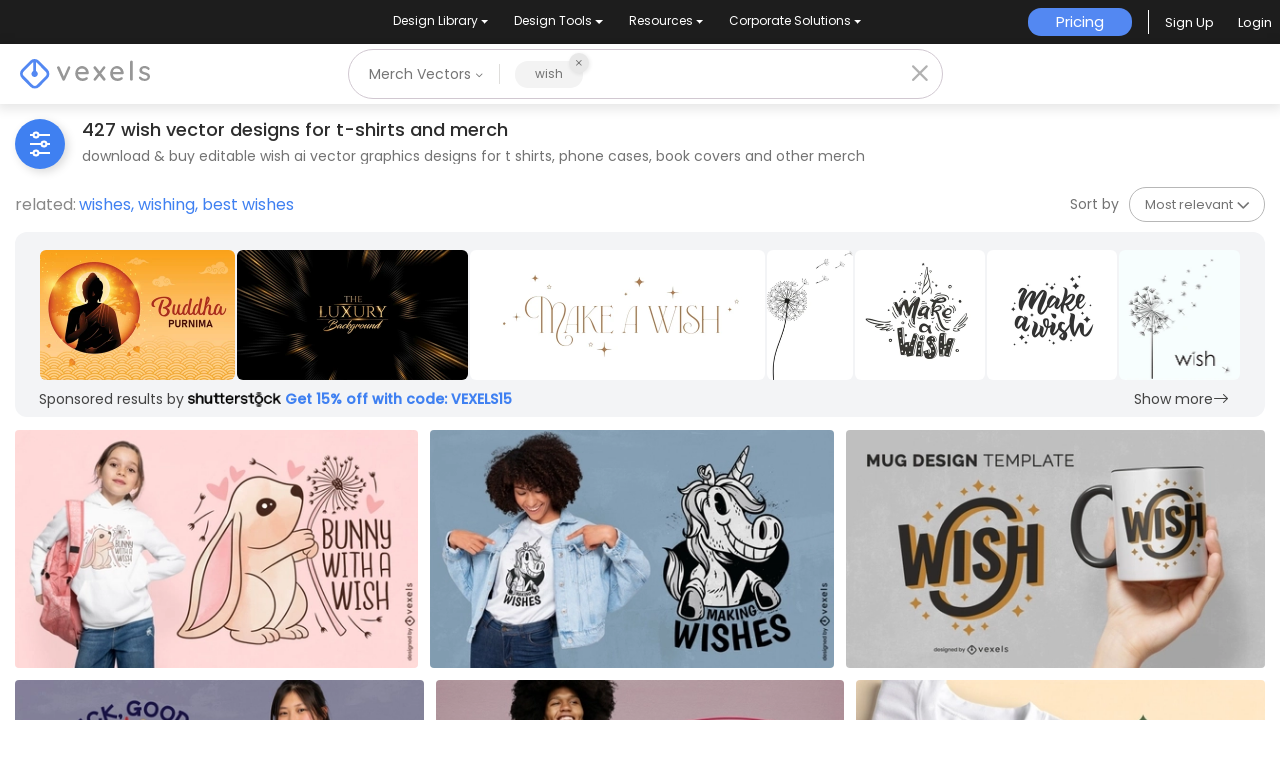

--- FILE ---
content_type: text/html; charset=utf-8
request_url: https://www.vexels.com/merch/vectors/wish/
body_size: 70176
content:
<!doctype html>
<html data-n-head-ssr lang="en" data-n-head="%7B%22lang%22:%7B%22ssr%22:%22en%22%7D%7D">
  <head >
    <title>Wish T Shirt Vector Designs &amp; More Merch</title><meta data-n-head="ssr" charset="utf-8"><meta data-n-head="ssr" name="viewport" content="width=device-width, initial-scale=1"><meta data-n-head="ssr" name="p:domain_verify" content="b91e6ce2306fb8a6d200c8c9f57d7347"><meta data-n-head="ssr" data-hid="i18n-og" property="og:locale" content="en"><meta data-n-head="ssr" data-hid="i18n-og-alt-de" property="og:locale:alternate" content="de"><meta data-n-head="ssr" data-hid="i18n-og-alt-es" property="og:locale:alternate" content="es"><meta data-n-head="ssr" data-hid="i18n-og-alt-pt" property="og:locale:alternate" content="pt"><meta data-n-head="ssr" data-hid="description" name="description" content="Wish Vector T-Shirt Design &amp; Other Merch Graphics | Download &amp; Buy AI Vectors for Tees, Book Covers &amp; More Products | Print Ready for POD Platforms"><meta data-n-head="ssr" data-hid="robots" name="robots" content="all"><meta data-n-head="ssr" data-hid="og:title" name="og:title" content="Wish T Shirt Vector Designs &amp; More Merch"><meta data-n-head="ssr" data-hid="og:type" name="og:type" content="website"><meta data-n-head="ssr" data-hid="og:url" name="og:url" content="https://www.vexels.com/merch/vectors/wish/"><meta data-n-head="ssr" data-hid="og:description" name="og:description" content="Wish Vector T-Shirt Design &amp; Other Merch Graphics | Download &amp; Buy AI Vectors for Tees, Book Covers &amp; More Products | Print Ready for POD Platforms"><meta data-n-head="ssr" data-hid="og:image" name="og:image" content="https://images.vexels.com/media/users/3/332848/raw/1caf22f875b5ef428361105b8b53588e-bunny-making-a-wish-t-shirt-design.jpg"><meta data-n-head="ssr" data-hid="twitter:card" name="twitter:card" content="summary_large_image"><meta data-n-head="ssr" data-hid="twitter:url" name="twitter:url" content="https://www.vexels.com/merch/vectors/wish/"><meta data-n-head="ssr" data-hid="twitter:title" name="twitter:title" content="Wish T Shirt Vector Designs &amp; More Merch"><meta data-n-head="ssr" data-hid="twitter:description" name="twitter:description" content="Wish Vector T-Shirt Design &amp; Other Merch Graphics | Download &amp; Buy AI Vectors for Tees, Book Covers &amp; More Products | Print Ready for POD Platforms"><meta data-n-head="ssr" data-hid="twitter:image" name="twitter:image" content="https://images.vexels.com/media/users/3/332848/raw/1caf22f875b5ef428361105b8b53588e-bunny-making-a-wish-t-shirt-design.jpg"><link data-n-head="ssr" rel="dns-prefetch" href="https://api.vexels.com/v1/"><link data-n-head="ssr" rel="dns-prefetch" href="https://images.vexels.com/"><link data-n-head="ssr" rel="dns-prefetch" href="https://cdn.vexels.com/"><link data-n-head="ssr" rel="preconnect" href="https://api.vexels.com/v1/" crossorigin="true"><link data-n-head="ssr" rel="preconnect" href="https://images.vexels.com/" crossorigin="true"><link data-n-head="ssr" rel="preconnect" href="https://cdn.vexels.com/" crossorigin="true"><link data-n-head="ssr" rel="icon" type="image/x-icon" href="https://cdn.vexels.com/favicon.ico"><link data-n-head="ssr" rel="preload" href="https://cdn.vexels.com/fonts/poppins/poppins-regular.woff2" as="font" type="font/woff2" crossorigin="true"><link data-n-head="ssr" rel="preload" href="https://cdn.vexels.com/fonts/poppins/poppins-500.woff2" as="font" type="font/woff2" crossorigin="true"><link data-n-head="ssr" rel="stylesheet" type="text/css" href="https://unpkg.com/@phosphor-icons/web@2.0.3/src/bold/style.css"><link data-n-head="ssr" data-hid="i18n-can" rel="canonical" href="https://www.vexels.com/merch/vectors/wish/"><script data-n-head="ssr" type="text/javascript">(function(w, d, s, l, i) {
          w[l] = w[l] || [];
          w[l].push({
            "gtm.start": new Date().getTime(),
            event: "gtm.js",
          });
          var f = d.getElementsByTagName(s)[0],
            j = d.createElement(s),
            dl = l != "dataLayer" ? "&l=" + l : "";
          j.async = true;
          j.src =
            "https://www.googletagmanager.com/gtm.js?id=" +
            i +
            dl +
            "&gtm_auth=AU1ugrxhJK_EQcp9wg5qxA&gtm_preview=env-1&gtm_cookies_win=x";
          f.parentNode.insertBefore(j, f);
        })(window, document, "script", "dataLayer", "GTM-W3R8R6G");</script><script data-n-head="ssr" src="https://apis.google.com/js/platform.js?onload=init" async defer></script><script data-n-head="ssr" src="https://accounts.google.com/gsi/client" async defer></script><script data-n-head="ssr" src="https://js.stripe.com/v3/"></script><script data-n-head="ssr" type="application/ld+json">[{"@context":"https://schema.org","@type":"ImageObject","contentUrl":"https://images.vexels.com/media/users/3/332848/raw/1caf22f875b5ef428361105b8b53588e-bunny-making-a-wish-t-shirt-design.jpg","name":"Bunny making a wish t-shirt design","thumbnailUrl":"https://images.vexels.com/media/users/3/332848/raw/1caf22f875b5ef428361105b8b53588e-bunny-making-a-wish-t-shirt-design.jpg?w=360","creator":{"@type":"Organization","name":"Vexels"},"acquireLicensePage":"https://www.vexels.com/merch-plans/","copyrightNotice":"Vexels","license":"https://www.vexels.com/terms-and-conditions/","creditText":"Vexels","identifier":332848},{"@context":"https://schema.org","@type":"ImageObject","contentUrl":"https://images.vexels.com/media/users/3/169559/raw/3827ede256c2fabe378ff351e9d626f4-unicorn-make-a-wish-t-shirt-design.jpg","name":"Unicorn Make a Wish T-shirt Design ","thumbnailUrl":"https://images.vexels.com/media/users/3/169559/raw/3827ede256c2fabe378ff351e9d626f4-unicorn-make-a-wish-t-shirt-design.jpg?w=360","creator":{"@type":"Organization","name":"Vexels"},"acquireLicensePage":"https://www.vexels.com/merch-plans/","copyrightNotice":"Vexels","license":"https://www.vexels.com/terms-and-conditions/","creditText":"Vexels","identifier":169559},{"@context":"https://schema.org","@type":"ImageObject","contentUrl":"https://images.vexels.com/media/users/3/289793/raw/993304757e6c41e182f4ed506c8b47d6-wish-word-mug-design.jpg","name":"Wish word mug design","thumbnailUrl":"https://images.vexels.com/media/users/3/289793/raw/993304757e6c41e182f4ed506c8b47d6-wish-word-mug-design.jpg?w=360","creator":{"@type":"Organization","name":"Vexels"},"acquireLicensePage":"https://www.vexels.com/merch-plans/","copyrightNotice":"Vexels","license":"https://www.vexels.com/terms-and-conditions/","creditText":"Vexels","identifier":289793},{"@context":"https://schema.org","@type":"ImageObject","contentUrl":"https://images.vexels.com/media/users/3/348684/raw/854cd5bf99377b6642bb0dd727be2fbd-prosperous-year-wish-t-shirt-design.jpg","name":"Prosperous year wish t-shirt design","thumbnailUrl":"https://images.vexels.com/media/users/3/348684/raw/854cd5bf99377b6642bb0dd727be2fbd-prosperous-year-wish-t-shirt-design.jpg?w=360","creator":{"@type":"Organization","name":"Vexels"},"acquireLicensePage":"https://www.vexels.com/merch-plans/","copyrightNotice":"Vexels","license":"https://www.vexels.com/terms-and-conditions/","creditText":"Vexels","identifier":348684},{"@context":"https://schema.org","@type":"ImageObject","contentUrl":"https://images.vexels.com/media/users/3/348636/raw/d2df5e7c489693408ffb593887473377-prosperity-wish-pig-t-shirt-design.jpg","name":"Prosperity wish pig t-shirt design","thumbnailUrl":"https://images.vexels.com/media/users/3/348636/raw/d2df5e7c489693408ffb593887473377-prosperity-wish-pig-t-shirt-design.jpg?w=360","creator":{"@type":"Organization","name":"Vexels"},"acquireLicensePage":"https://www.vexels.com/merch-plans/","copyrightNotice":"Vexels","license":"https://www.vexels.com/terms-and-conditions/","creditText":"Vexels","identifier":348636},{"@context":"https://schema.org","@type":"ImageObject","contentUrl":"https://images.vexels.com/media/users/3/357147/raw/8ee1625fb1eeda7ccfcc4a831065af73-christmas-giraffe-quote-t-shirt-design.jpg","name":"Christmas giraffe quote t-shirt design","thumbnailUrl":"https://images.vexels.com/media/users/3/357147/raw/8ee1625fb1eeda7ccfcc4a831065af73-christmas-giraffe-quote-t-shirt-design.jpg?w=360","creator":{"@type":"Organization","name":"Vexels"},"acquireLicensePage":"https://www.vexels.com/merch-plans/","copyrightNotice":"Vexels","license":"https://www.vexels.com/terms-and-conditions/","creditText":"Vexels","identifier":357147},{"@context":"https://schema.org","@type":"ImageObject","contentUrl":"https://images.vexels.com/media/users/3/358719/raw/402b9e344f09e2716371cbba21a30263-christmas-dragon-humor-t-shirt-design.jpg","name":"Christmas dragon humor t-shirt design","thumbnailUrl":"https://images.vexels.com/media/users/3/358719/raw/402b9e344f09e2716371cbba21a30263-christmas-dragon-humor-t-shirt-design.jpg?w=360","creator":{"@type":"Organization","name":"Vexels"},"acquireLicensePage":"https://www.vexels.com/merch-plans/","copyrightNotice":"Vexels","license":"https://www.vexels.com/terms-and-conditions/","creditText":"Vexels","identifier":358719},{"@context":"https://schema.org","@type":"ImageObject","contentUrl":"https://images.vexels.com/media/users/3/357376/raw/13abda9808fe4c79b907a3fb1fe32283-christmas-hippo-t-shirt-design.jpg","name":"Christmas hippo t-shirt design","thumbnailUrl":"https://images.vexels.com/media/users/3/357376/raw/13abda9808fe4c79b907a3fb1fe32283-christmas-hippo-t-shirt-design.jpg?w=360","creator":{"@type":"Organization","name":"Vexels"},"acquireLicensePage":"https://www.vexels.com/merch-plans/","copyrightNotice":"Vexels","license":"https://www.vexels.com/terms-and-conditions/","creditText":"Vexels","identifier":357376},{"@context":"https://schema.org","@type":"ImageObject","contentUrl":"https://images.vexels.com/media/users/3/280282/raw/ae03653dffcf669a88ce490ef7dface4-wish-i-was-fishing-t-shirt-design.jpg","name":"Wish i was fishing t-shirt design","thumbnailUrl":"https://images.vexels.com/media/users/3/280282/raw/ae03653dffcf669a88ce490ef7dface4-wish-i-was-fishing-t-shirt-design.jpg?w=360","creator":{"@type":"Organization","name":"Vexels"},"acquireLicensePage":"https://www.vexels.com/merch-plans/","copyrightNotice":"Vexels","license":"https://www.vexels.com/terms-and-conditions/","creditText":"Vexels","identifier":280282},{"@context":"https://schema.org","@type":"ImageObject","contentUrl":"https://images.vexels.com/media/users/3/178462/raw/76a033d67cccc29597a90b47137fe865-wine-genie-t-shirt-design.jpg","name":"Wine genie t-shirt design","thumbnailUrl":"https://images.vexels.com/media/users/3/178462/raw/76a033d67cccc29597a90b47137fe865-wine-genie-t-shirt-design.jpg?w=360","creator":{"@type":"Organization","name":"Vexels"},"acquireLicensePage":"https://www.vexels.com/merch-plans/","copyrightNotice":"Vexels","license":"https://www.vexels.com/terms-and-conditions/","creditText":"Vexels","identifier":178462},{"@context":"https://schema.org","@type":"ImageObject","contentUrl":"https://images.vexels.com/media/users/3/165119/raw/ceaa67328997d0497177d195bed178d5-love-paris-quote-t-shirt-design.jpg","name":"Love Paris Quote T-shirt Design","thumbnailUrl":"https://images.vexels.com/media/users/3/165119/raw/ceaa67328997d0497177d195bed178d5-love-paris-quote-t-shirt-design.jpg?w=360","creator":{"@type":"Organization","name":"Vexels"},"acquireLicensePage":"https://www.vexels.com/merch-plans/","copyrightNotice":"Vexels","license":"https://www.vexels.com/terms-and-conditions/","creditText":"Vexels","identifier":165119},{"@context":"https://schema.org","@type":"ImageObject","contentUrl":"https://images.vexels.com/media/users/3/348676/raw/5f80198b5edd6bf01a539bff4249f520-prosperous-dog-year-tote-bag-design.jpg","name":"Prosperous dog year tote bag design","thumbnailUrl":"https://images.vexels.com/media/users/3/348676/raw/5f80198b5edd6bf01a539bff4249f520-prosperous-dog-year-tote-bag-design.jpg?w=360","creator":{"@type":"Organization","name":"Vexels"},"acquireLicensePage":"https://www.vexels.com/merch-plans/","copyrightNotice":"Vexels","license":"https://www.vexels.com/terms-and-conditions/","creditText":"Vexels","identifier":348676},{"@context":"https://schema.org","@type":"ImageObject","contentUrl":"https://images.vexels.com/media/users/3/316944/raw/0171875044d7ba355fde81dd0d0ec305-christmas-decoration-lettering-mug-design.jpg","name":"Christmas decoration lettering mug design","thumbnailUrl":"https://images.vexels.com/media/users/3/316944/raw/0171875044d7ba355fde81dd0d0ec305-christmas-decoration-lettering-mug-design.jpg?w=360","creator":{"@type":"Organization","name":"Vexels"},"acquireLicensePage":"https://www.vexels.com/merch-plans/","copyrightNotice":"Vexels","license":"https://www.vexels.com/terms-and-conditions/","creditText":"Vexels","identifier":316944},{"@context":"https://schema.org","@type":"ImageObject","contentUrl":"https://images.vexels.com/media/users/3/316953/raw/77943507adac45fe2f14fefbe1a82ce8-warm-christmas-wishes-tote-bag-design.jpg","name":"Warm Christmas wishes tote bag design","thumbnailUrl":"https://images.vexels.com/media/users/3/316953/raw/77943507adac45fe2f14fefbe1a82ce8-warm-christmas-wishes-tote-bag-design.jpg?w=360","creator":{"@type":"Organization","name":"Vexels"},"acquireLicensePage":"https://www.vexels.com/merch-plans/","copyrightNotice":"Vexels","license":"https://www.vexels.com/terms-and-conditions/","creditText":"Vexels","identifier":316953},{"@context":"https://schema.org","@type":"ImageObject","contentUrl":"https://images.vexels.com/media/users/3/179078/raw/f4f29b0bbffbad6c06ff608dc8843d42-new-year-quote-t-shirt-design.jpg","name":"New year quote t-shirt design","thumbnailUrl":"https://images.vexels.com/media/users/3/179078/raw/f4f29b0bbffbad6c06ff608dc8843d42-new-year-quote-t-shirt-design.jpg?w=360","creator":{"@type":"Organization","name":"Vexels"},"acquireLicensePage":"https://www.vexels.com/merch-plans/","copyrightNotice":"Vexels","license":"https://www.vexels.com/terms-and-conditions/","creditText":"Vexels","identifier":179078},{"@context":"https://schema.org","@type":"ImageObject","contentUrl":"https://images.vexels.com/media/users/3/217373/raw/3bf5d8e0ca49c6da719bcb7d40eb7d9f-fortune-teller-machine-t-shirt-design.jpg","name":"Fortune teller machine t-shirt design","thumbnailUrl":"https://images.vexels.com/media/users/3/217373/raw/3bf5d8e0ca49c6da719bcb7d40eb7d9f-fortune-teller-machine-t-shirt-design.jpg?w=360","creator":{"@type":"Organization","name":"Vexels"},"acquireLicensePage":"https://www.vexels.com/merch-plans/","copyrightNotice":"Vexels","license":"https://www.vexels.com/terms-and-conditions/","creditText":"Vexels","identifier":217373},{"@context":"https://schema.org","@type":"ImageObject","contentUrl":"https://images.vexels.com/media/users/3/274025/raw/2e7e73543979fe7adcc8597e1a0e8555-skeleton-christmas-cartoon-t-shirt-deisgn.jpg","name":"Skeleton christmas cartoon t-shirt deisgn","thumbnailUrl":"https://images.vexels.com/media/users/3/274025/raw/2e7e73543979fe7adcc8597e1a0e8555-skeleton-christmas-cartoon-t-shirt-deisgn.jpg?w=360","creator":{"@type":"Organization","name":"Vexels"},"acquireLicensePage":"https://www.vexels.com/merch-plans/","copyrightNotice":"Vexels","license":"https://www.vexels.com/terms-and-conditions/","creditText":"Vexels","identifier":274025},{"@context":"https://schema.org","@type":"ImageObject","contentUrl":"https://images.vexels.com/media/users/3/281215/raw/ba6d00e9d332e24223b9ca8503e8d9e4-cats-singing-christmas-t-shirt-design.jpg","name":"Cats singing christmas t-shirt design","thumbnailUrl":"https://images.vexels.com/media/users/3/281215/raw/ba6d00e9d332e24223b9ca8503e8d9e4-cats-singing-christmas-t-shirt-design.jpg?w=360","creator":{"@type":"Organization","name":"Vexels"},"acquireLicensePage":"https://www.vexels.com/merch-plans/","copyrightNotice":"Vexels","license":"https://www.vexels.com/terms-and-conditions/","creditText":"Vexels","identifier":281215},{"@context":"https://schema.org","@type":"ImageObject","contentUrl":"https://images.vexels.com/media/users/3/291195/raw/df1d8b3c03b6bdd7f4a7ed57f0085a8e-easter-holiday-bunny-hopping-t-shirt-design.jpg","name":"Easter holiday bunny hopping t-shirt design","thumbnailUrl":"https://images.vexels.com/media/users/3/291195/raw/df1d8b3c03b6bdd7f4a7ed57f0085a8e-easter-holiday-bunny-hopping-t-shirt-design.jpg?w=360","creator":{"@type":"Organization","name":"Vexels"},"acquireLicensePage":"https://www.vexels.com/merch-plans/","copyrightNotice":"Vexels","license":"https://www.vexels.com/terms-and-conditions/","creditText":"Vexels","identifier":291195},{"@context":"https://schema.org","@type":"ImageObject","contentUrl":"https://images.vexels.com/media/users/3/178334/raw/f5817359aeb24a47e921c1507d379aa2-pugly-christmas-t-shirt-design.jpg","name":"Pugly christmas t-shirt design","thumbnailUrl":"https://images.vexels.com/media/users/3/178334/raw/f5817359aeb24a47e921c1507d379aa2-pugly-christmas-t-shirt-design.jpg?w=360","creator":{"@type":"Organization","name":"Vexels"},"acquireLicensePage":"https://www.vexels.com/merch-plans/","copyrightNotice":"Vexels","license":"https://www.vexels.com/terms-and-conditions/","creditText":"Vexels","identifier":178334},{"@context":"https://schema.org","@type":"ImageObject","contentUrl":"https://images.vexels.com/media/users/3/215244/raw/11e7ea29a54a23a1024a8aa9f431995f-catty-christmas-t-shirt-design.jpg","name":"Catty christmas t-shirt design","thumbnailUrl":"https://images.vexels.com/media/users/3/215244/raw/11e7ea29a54a23a1024a8aa9f431995f-catty-christmas-t-shirt-design.jpg?w=360","creator":{"@type":"Organization","name":"Vexels"},"acquireLicensePage":"https://www.vexels.com/merch-plans/","copyrightNotice":"Vexels","license":"https://www.vexels.com/terms-and-conditions/","creditText":"Vexels","identifier":215244},{"@context":"https://schema.org","@type":"ImageObject","contentUrl":"https://images.vexels.com/media/users/3/326853/raw/91192aa784ae85d0bf9852b365a9c988-cat-christmas-quote-t-shirt-design.jpg","name":"Cat christmas quote t-shirt design","thumbnailUrl":"https://images.vexels.com/media/users/3/326853/raw/91192aa784ae85d0bf9852b365a9c988-cat-christmas-quote-t-shirt-design.jpg?w=360","creator":{"@type":"Organization","name":"Vexels"},"acquireLicensePage":"https://www.vexels.com/merch-plans/","copyrightNotice":"Vexels","license":"https://www.vexels.com/terms-and-conditions/","creditText":"Vexels","identifier":326853},{"@context":"https://schema.org","@type":"ImageObject","contentUrl":"https://images.vexels.com/media/users/3/313204/raw/a680094304dfa2ead2ebeb6b99612f05-retro-cartoon-working-quote-t-shirt-design.jpg","name":"Retro cartoon working quote t-shirt design","thumbnailUrl":"https://images.vexels.com/media/users/3/313204/raw/a680094304dfa2ead2ebeb6b99612f05-retro-cartoon-working-quote-t-shirt-design.jpg?w=360","creator":{"@type":"Organization","name":"Vexels"},"acquireLicensePage":"https://www.vexels.com/merch-plans/","copyrightNotice":"Vexels","license":"https://www.vexels.com/terms-and-conditions/","creditText":"Vexels","identifier":313204},{"@context":"https://schema.org","@type":"ImageObject","contentUrl":"https://images.vexels.com/media/users/3/266738/raw/f99ae4210c008b0d62d0f6ce607ebec2-universe-wishes-quote-t-shirt-design.jpg","name":"Universe wishes quote t-shirt design","thumbnailUrl":"https://images.vexels.com/media/users/3/266738/raw/f99ae4210c008b0d62d0f6ce607ebec2-universe-wishes-quote-t-shirt-design.jpg?w=360","creator":{"@type":"Organization","name":"Vexels"},"acquireLicensePage":"https://www.vexels.com/merch-plans/","copyrightNotice":"Vexels","license":"https://www.vexels.com/terms-and-conditions/","creditText":"Vexels","identifier":266738},{"@context":"https://schema.org","@type":"ImageObject","contentUrl":"https://images.vexels.com/media/users/3/252215/raw/cd88cfe0676439bfddc1c52113702e2c-angry-train-cartoon-t-shirt-design.jpg","name":"Angry train cartoon t-shirt design","thumbnailUrl":"https://images.vexels.com/media/users/3/252215/raw/cd88cfe0676439bfddc1c52113702e2c-angry-train-cartoon-t-shirt-design.jpg?w=360","creator":{"@type":"Organization","name":"Vexels"},"acquireLicensePage":"https://www.vexels.com/merch-plans/","copyrightNotice":"Vexels","license":"https://www.vexels.com/terms-and-conditions/","creditText":"Vexels","identifier":252215},{"@context":"https://schema.org","@type":"ImageObject","contentUrl":"https://images.vexels.com/media/users/3/278537/raw/bc8373e6325ef7acd30417480742dfaa-foam-matress-cartoon-t-shirt-design.jpg","name":"Foam matress cartoon t-shirt design","thumbnailUrl":"https://images.vexels.com/media/users/3/278537/raw/bc8373e6325ef7acd30417480742dfaa-foam-matress-cartoon-t-shirt-design.jpg?w=360","creator":{"@type":"Organization","name":"Vexels"},"acquireLicensePage":"https://www.vexels.com/merch-plans/","copyrightNotice":"Vexels","license":"https://www.vexels.com/terms-and-conditions/","creditText":"Vexels","identifier":278537},{"@context":"https://schema.org","@type":"ImageObject","contentUrl":"https://images.vexels.com/media/users/3/307914/raw/4640d7ed07b5b1c666d2df8f67304091-field-day-kid-playground-quote-t-shirt-design.jpg","name":"Field day kid playground quote t-shirt design","thumbnailUrl":"https://images.vexels.com/media/users/3/307914/raw/4640d7ed07b5b1c666d2df8f67304091-field-day-kid-playground-quote-t-shirt-design.jpg?w=360","creator":{"@type":"Organization","name":"Vexels"},"acquireLicensePage":"https://www.vexels.com/merch-plans/","copyrightNotice":"Vexels","license":"https://www.vexels.com/terms-and-conditions/","creditText":"Vexels","identifier":307914},{"@context":"https://schema.org","@type":"ImageObject","contentUrl":"https://images.vexels.com/media/users/3/313200/raw/01682a5ab97f15ab631d20af6935b425-work-for-it-retro-cartoon-tote-bag-design.jpg","name":"Work for it retro cartoon tote bag design","thumbnailUrl":"https://images.vexels.com/media/users/3/313200/raw/01682a5ab97f15ab631d20af6935b425-work-for-it-retro-cartoon-tote-bag-design.jpg?w=360","creator":{"@type":"Organization","name":"Vexels"},"acquireLicensePage":"https://www.vexels.com/merch-plans/","copyrightNotice":"Vexels","license":"https://www.vexels.com/terms-and-conditions/","creditText":"Vexels","identifier":313200},{"@context":"https://schema.org","@type":"ImageObject","contentUrl":"https://images.vexels.com/media/users/3/287913/raw/bc7c491d460545b4a2dff587481c078a-cat-self-esteem-t-shirt-design.jpg","name":"Cat self-esteem t-shirt design","thumbnailUrl":"https://images.vexels.com/media/users/3/287913/raw/bc7c491d460545b4a2dff587481c078a-cat-self-esteem-t-shirt-design.jpg?w=360","creator":{"@type":"Organization","name":"Vexels"},"acquireLicensePage":"https://www.vexels.com/merch-plans/","copyrightNotice":"Vexels","license":"https://www.vexels.com/terms-and-conditions/","creditText":"Vexels","identifier":287913},{"@context":"https://schema.org","@type":"ImageObject","contentUrl":"https://images.vexels.com/media/users/3/179009/raw/baabde419903d89991e501097f3967a5-funny-cat-christmas-t-shirt-design.jpg","name":"Funny Cat Christmas T-shirt Design","thumbnailUrl":"https://images.vexels.com/media/users/3/179009/raw/baabde419903d89991e501097f3967a5-funny-cat-christmas-t-shirt-design.jpg?w=360","creator":{"@type":"Organization","name":"Vexels"},"acquireLicensePage":"https://www.vexels.com/merch-plans/","copyrightNotice":"Vexels","license":"https://www.vexels.com/terms-and-conditions/","creditText":"Vexels","identifier":179009},{"@context":"https://schema.org","@type":"ImageObject","contentUrl":"https://images.vexels.com/media/users/3/313202/raw/3d4572d91d1e2539149faef5e5aa6ded-work-finances-quote-t-shirt-design.jpg","name":"Work finances quote t-shirt design","thumbnailUrl":"https://images.vexels.com/media/users/3/313202/raw/3d4572d91d1e2539149faef5e5aa6ded-work-finances-quote-t-shirt-design.jpg?w=360","creator":{"@type":"Organization","name":"Vexels"},"acquireLicensePage":"https://www.vexels.com/merch-plans/","copyrightNotice":"Vexels","license":"https://www.vexels.com/terms-and-conditions/","creditText":"Vexels","identifier":313202},{"@context":"https://schema.org","@type":"ImageObject","contentUrl":"https://images.vexels.com/media/users/3/303757/raw/5baefd2a0b466e4a72472c804a568606-sassy-phone-number-2000s-quote-t-shirt-design.jpg","name":"Sassy phone number 2000s quote t-shirt design","thumbnailUrl":"https://images.vexels.com/media/users/3/303757/raw/5baefd2a0b466e4a72472c804a568606-sassy-phone-number-2000s-quote-t-shirt-design.jpg?w=360","creator":{"@type":"Organization","name":"Vexels"},"acquireLicensePage":"https://www.vexels.com/merch-plans/","copyrightNotice":"Vexels","license":"https://www.vexels.com/terms-and-conditions/","creditText":"Vexels","identifier":303757},{"@context":"https://schema.org","@type":"ImageObject","contentUrl":"https://images.vexels.com/media/users/3/295900/raw/052a9fa9fec2e7c05c46609dc26b7b38-dinosaur-funny-quote-t-shirt-design.jpg","name":"Dinosaur funny quote t-shirt design","thumbnailUrl":"https://images.vexels.com/media/users/3/295900/raw/052a9fa9fec2e7c05c46609dc26b7b38-dinosaur-funny-quote-t-shirt-design.jpg?w=360","creator":{"@type":"Organization","name":"Vexels"},"acquireLicensePage":"https://www.vexels.com/merch-plans/","copyrightNotice":"Vexels","license":"https://www.vexels.com/terms-and-conditions/","creditText":"Vexels","identifier":295900},{"@context":"https://schema.org","@type":"ImageObject","contentUrl":"https://images.vexels.com/media/users/3/245996/raw/462cb5c9720bf0b8ee87fbd2f764e6dc-work-for-it-quote-t-shirt-design.jpg","name":"Work for it quote t-shirt design","thumbnailUrl":"https://images.vexels.com/media/users/3/245996/raw/462cb5c9720bf0b8ee87fbd2f764e6dc-work-for-it-quote-t-shirt-design.jpg?w=360","creator":{"@type":"Organization","name":"Vexels"},"acquireLicensePage":"https://www.vexels.com/merch-plans/","copyrightNotice":"Vexels","license":"https://www.vexels.com/terms-and-conditions/","creditText":"Vexels","identifier":245996},{"@context":"https://schema.org","@type":"ImageObject","contentUrl":"https://images.vexels.com/media/users/3/278572/raw/7e201a10785a2ce45fd7006912edc28d-pottery-hobby-quote-t-shirt-design.jpg","name":"Pottery hobby quote t-shirt design","thumbnailUrl":"https://images.vexels.com/media/users/3/278572/raw/7e201a10785a2ce45fd7006912edc28d-pottery-hobby-quote-t-shirt-design.jpg?w=360","creator":{"@type":"Organization","name":"Vexels"},"acquireLicensePage":"https://www.vexels.com/merch-plans/","copyrightNotice":"Vexels","license":"https://www.vexels.com/terms-and-conditions/","creditText":"Vexels","identifier":278572},{"@context":"https://schema.org","@type":"ImageObject","contentUrl":"https://images.vexels.com/media/users/3/317347/raw/0b1ddeee386136f2b0f3a9a3bc1e6777-birds-flying-with-flowers-t-shirt-design.jpg","name":"Birds flying with flowers t-shirt design","thumbnailUrl":"https://images.vexels.com/media/users/3/317347/raw/0b1ddeee386136f2b0f3a9a3bc1e6777-birds-flying-with-flowers-t-shirt-design.jpg?w=360","creator":{"@type":"Organization","name":"Vexels"},"acquireLicensePage":"https://www.vexels.com/merch-plans/","copyrightNotice":"Vexels","license":"https://www.vexels.com/terms-and-conditions/","creditText":"Vexels","identifier":317347},{"@context":"https://schema.org","@type":"ImageObject","contentUrl":"https://images.vexels.com/media/users/3/349215/raw/8e82e7948c1962c3ad00b740d035c4de-change-quote-t-shirt-design.jpg","name":"Change quote t-shirt design","thumbnailUrl":"https://images.vexels.com/media/users/3/349215/raw/8e82e7948c1962c3ad00b740d035c4de-change-quote-t-shirt-design.jpg?w=360","creator":{"@type":"Organization","name":"Vexels"},"acquireLicensePage":"https://www.vexels.com/merch-plans/","copyrightNotice":"Vexels","license":"https://www.vexels.com/terms-and-conditions/","creditText":"Vexels","identifier":349215},{"@context":"https://schema.org","@type":"ImageObject","contentUrl":"https://images.vexels.com/media/users/3/74438/raw/97099c1b0f8968972dd5758f76774430-balloon-shaped-wish-typography-logo.jpg","name":"Balloon Shaped Wish Typography Logo","thumbnailUrl":"https://images.vexels.com/media/users/3/74438/raw/97099c1b0f8968972dd5758f76774430-balloon-shaped-wish-typography-logo.jpg?w=360","creator":{"@type":"Organization","name":"Vexels"},"acquireLicensePage":"https://www.vexels.com/merch-plans/","copyrightNotice":"Vexels","license":"https://www.vexels.com/terms-and-conditions/","creditText":"Vexels","identifier":74438},{"@context":"https://schema.org","@type":"ImageObject","contentUrl":"https://images.vexels.com/media/users/3/165511/raw/59c2decec092872c8bfdf50472eb6523-birthday-wish-flat-illustration.jpg","name":"Birthday wish flat illustration","thumbnailUrl":"https://images.vexels.com/media/users/3/165511/raw/59c2decec092872c8bfdf50472eb6523-birthday-wish-flat-illustration.jpg?w=360","creator":{"@type":"Organization","name":"Vexels"},"acquireLicensePage":"https://www.vexels.com/merch-plans/","copyrightNotice":"Vexels","license":"https://www.vexels.com/terms-and-conditions/","creditText":"Vexels","identifier":165511},{"@context":"https://schema.org","@type":"ImageObject","contentUrl":"https://images.vexels.com/media/users/3/160556/raw/46a7d81a339b4af6d593515a1a268834-birthday-wish-lettering-set-portuguese.jpg","name":"Birthday wish lettering set portuguese","thumbnailUrl":"https://images.vexels.com/media/users/3/160556/raw/46a7d81a339b4af6d593515a1a268834-birthday-wish-lettering-set-portuguese.jpg?w=360","creator":{"@type":"Organization","name":"Vexels"},"acquireLicensePage":"https://www.vexels.com/merch-plans/","copyrightNotice":"Vexels","license":"https://www.vexels.com/terms-and-conditions/","creditText":"Vexels","identifier":160556},{"@context":"https://schema.org","@type":"ImageObject","contentUrl":"https://images.vexels.com/media/users/3/74733/raw/a5b97f7c0e31e499c96c33624a6f31e8-2016-year-of-the-monkey-poster.jpg","name":"2016 Year of the Monkey poster","thumbnailUrl":"https://images.vexels.com/media/users/3/74733/raw/a5b97f7c0e31e499c96c33624a6f31e8-2016-year-of-the-monkey-poster.jpg?w=360","creator":{"@type":"Organization","name":"Vexels"},"acquireLicensePage":"https://www.vexels.com/merch-plans/","copyrightNotice":"Vexels","license":"https://www.vexels.com/terms-and-conditions/","creditText":"Vexels","identifier":74733},{"@context":"https://schema.org","@type":"ImageObject","contentUrl":"https://images.vexels.com/media/users/3/150439/raw/f6b7d698acae742865260c6fc407ff89-birthday-cards-set.jpg","name":"Birthday cards set","thumbnailUrl":"https://images.vexels.com/media/users/3/150439/raw/f6b7d698acae742865260c6fc407ff89-birthday-cards-set.jpg?w=360","creator":{"@type":"Organization","name":"Vexels"},"acquireLicensePage":"https://www.vexels.com/merch-plans/","copyrightNotice":"Vexels","license":"https://www.vexels.com/terms-and-conditions/","creditText":"Vexels","identifier":150439},{"@context":"https://schema.org","@type":"ImageObject","contentUrl":"https://images.vexels.com/media/users/3/150440/raw/c3f63fc36f2e66f57e94583f06aa4ac1-birthday-greeting-cards-set.jpg","name":"Birthday greeting cards set","thumbnailUrl":"https://images.vexels.com/media/users/3/150440/raw/c3f63fc36f2e66f57e94583f06aa4ac1-birthday-greeting-cards-set.jpg?w=360","creator":{"@type":"Organization","name":"Vexels"},"acquireLicensePage":"https://www.vexels.com/merch-plans/","copyrightNotice":"Vexels","license":"https://www.vexels.com/terms-and-conditions/","creditText":"Vexels","identifier":150440},{"@context":"https://schema.org","@type":"ImageObject","contentUrl":"https://images.vexels.com/media/users/3/74084/raw/b1dd5f225e0765e1b74faa9741019c88-birthday-cupcake-candle.jpg","name":"Birthday cupcake candle","thumbnailUrl":"https://images.vexels.com/media/users/3/74084/raw/b1dd5f225e0765e1b74faa9741019c88-birthday-cupcake-candle.jpg?w=360","creator":{"@type":"Organization","name":"Vexels"},"acquireLicensePage":"https://www.vexels.com/merch-plans/","copyrightNotice":"Vexels","license":"https://www.vexels.com/terms-and-conditions/","creditText":"Vexels","identifier":74084},{"@context":"https://schema.org","@type":"ImageObject","contentUrl":"https://images.vexels.com/media/users/3/75379/raw/d4690271f8e8c60e10f745668ca484c4-set-of-christmas-emblems.jpg","name":"Set of Christmas emblems","thumbnailUrl":"https://images.vexels.com/media/users/3/75379/raw/d4690271f8e8c60e10f745668ca484c4-set-of-christmas-emblems.jpg?w=360","creator":{"@type":"Organization","name":"Vexels"},"acquireLicensePage":"https://www.vexels.com/merch-plans/","copyrightNotice":"Vexels","license":"https://www.vexels.com/terms-and-conditions/","creditText":"Vexels","identifier":75379},{"@context":"https://schema.org","@type":"ImageObject","contentUrl":"https://images.vexels.com/media/users/3/75595/raw/d853717143b8526f0a7df9202b90b9a2-santa-claus-character-set.jpg","name":"Santa Claus Character set","thumbnailUrl":"https://images.vexels.com/media/users/3/75595/raw/d853717143b8526f0a7df9202b90b9a2-santa-claus-character-set.jpg?w=360","creator":{"@type":"Organization","name":"Vexels"},"acquireLicensePage":"https://www.vexels.com/merch-plans/","copyrightNotice":"Vexels","license":"https://www.vexels.com/terms-and-conditions/","creditText":"Vexels","identifier":75595},{"@context":"https://schema.org","@type":"ImageObject","contentUrl":"https://images.vexels.com/media/users/3/69378/raw/9b41ca961f538427979555ba653bdf1a-eco-background-with-2014-laurel-wreath.jpg","name":"Eco Background with 2014 Laurel Wreath","thumbnailUrl":"https://images.vexels.com/media/users/3/69378/raw/9b41ca961f538427979555ba653bdf1a-eco-background-with-2014-laurel-wreath.jpg?w=360","creator":{"@type":"Organization","name":"Vexels"},"acquireLicensePage":"https://www.vexels.com/merch-plans/","copyrightNotice":"Vexels","license":"https://www.vexels.com/terms-and-conditions/","creditText":"Vexels","identifier":69378},{"@context":"https://schema.org","@type":"ImageObject","contentUrl":"https://images.vexels.com/media/users/3/69931/raw/1114ea7a638ce82437ab9e8b6e5f9fe2-red-flat-easter-card.jpg","name":"Red Flat Easter Card","thumbnailUrl":"https://images.vexels.com/media/users/3/69931/raw/1114ea7a638ce82437ab9e8b6e5f9fe2-red-flat-easter-card.jpg?w=360","creator":{"@type":"Organization","name":"Vexels"},"acquireLicensePage":"https://www.vexels.com/merch-plans/","copyrightNotice":"Vexels","license":"https://www.vexels.com/terms-and-conditions/","creditText":"Vexels","identifier":69931},{"@context":"https://schema.org","@type":"ImageObject","contentUrl":"https://images.vexels.com/media/users/3/77363/raw/c703853b12d129c1e5076b511d2df34e-fancy-easter-bunny-card.jpg","name":"Fancy Easter bunny card","thumbnailUrl":"https://images.vexels.com/media/users/3/77363/raw/c703853b12d129c1e5076b511d2df34e-fancy-easter-bunny-card.jpg?w=360","creator":{"@type":"Organization","name":"Vexels"},"acquireLicensePage":"https://www.vexels.com/merch-plans/","copyrightNotice":"Vexels","license":"https://www.vexels.com/terms-and-conditions/","creditText":"Vexels","identifier":77363},{"@context":"https://schema.org","@type":"ImageObject","contentUrl":"https://images.vexels.com/media/users/3/74273/raw/a99fe3d27097bb06d82fc11f5444b2f2-fathers-day-retro-greeting-card.jpg","name":"Father?s Day Retro Greeting Card","thumbnailUrl":"https://images.vexels.com/media/users/3/74273/raw/a99fe3d27097bb06d82fc11f5444b2f2-fathers-day-retro-greeting-card.jpg?w=360","creator":{"@type":"Organization","name":"Vexels"},"acquireLicensePage":"https://www.vexels.com/merch-plans/","copyrightNotice":"Vexels","license":"https://www.vexels.com/terms-and-conditions/","creditText":"Vexels","identifier":74273}]</script><noscript data-n-head="ssr">&lt;iframe src=&quot;https://www.googletagmanager.com/ns.html?id=GTM-W3R8R6G&amp;gtm_auth=AU1ugrxhJK_EQcp9wg5qxA&amp;gtm_preview=env-1&amp;gtm_cookies_win=x&quot; height=&quot;0&quot; width=&quot;0&quot; style=&quot;display:none;visibility:hidden&quot;&gt;&lt;/iframe&gt;</noscript><link rel="preload" href="https://cdn.vexels.com/ef7fd44.js" as="script"><link rel="preload" href="https://cdn.vexels.com/d2d245d.js" as="script"><link rel="preload" href="https://cdn.vexels.com/199.11166aecddf6b8b0ae5a.css" as="style"><link rel="preload" href="https://cdn.vexels.com/2e863c0.js" as="script"><link rel="preload" href="https://cdn.vexels.com/26.dfc1a1af7561f4ea4d14.css" as="style"><link rel="preload" href="https://cdn.vexels.com/6132ea8.js" as="script"><link rel="preload" href="https://cdn.vexels.com/fonts/vexels-icons.4e3e20a.eot" as="font" type="font/eot" crossorigin><link rel="preload" href="https://cdn.vexels.com/fonts/vexels-icons.a009b91.ttf" as="font" type="font/ttf" crossorigin><link rel="preload" href="https://cdn.vexels.com/fonts/vexels-icons.e030896.woff2" as="font" type="font/woff2" crossorigin><link rel="preload" href="https://cdn.vexels.com/fonts/vexels-icons.019e084.woff" as="font" type="font/woff" crossorigin><link rel="preload" href="https://cdn.vexels.com/fonts/bootstrap-icons.b51ba93.woff2" as="font" type="font/woff2" crossorigin><link rel="preload" href="https://cdn.vexels.com/fonts/bootstrap-icons.dc86a56.woff" as="font" type="font/woff" crossorigin><link rel="preload" href="https://cdn.vexels.com/4195db3.js" as="script"><link rel="preload" href="https://cdn.vexels.com/0.da416a7bdf1e012b2fe0.css" as="style"><link rel="preload" href="https://cdn.vexels.com/d6622b5.js" as="script"><link rel="preload" href="https://cdn.vexels.com/1.70710d1216a1314df476.css" as="style"><link rel="preload" href="https://cdn.vexels.com/8fb02a8.js" as="script"><link rel="stylesheet" href="https://cdn.vexels.com/199.11166aecddf6b8b0ae5a.css"><link rel="stylesheet" href="https://cdn.vexels.com/26.dfc1a1af7561f4ea4d14.css"><link rel="stylesheet" href="https://cdn.vexels.com/0.da416a7bdf1e012b2fe0.css"><link rel="stylesheet" href="https://cdn.vexels.com/1.70710d1216a1314df476.css">
  </head>
  <body >
    <div data-server-rendered="true" id="__nuxt"><!----><div id="__layout"><div id="app" class="merch page-merch-vectors-search"><div class="overlay" style="display:none;"></div> <div id="header-container" class="header-container" data-v-dd62a8f8><div class="top-menu-container" data-v-dd62a8f8><div class="main-options" data-v-7e3b14b2 data-v-dd62a8f8><div class="navbar-select-row" data-v-7e3b14b2><nav class="navbar wrapper navbar-light navbar-expand p-0" data-v-4a8792a0 data-v-7e3b14b2><ul class="navbar-nav" data-v-4a8792a0><li class="nav-bar-options nav-item b-nav-dropdown dropdown option-item" data-v-4a8792a0><button class="nav-link vx-dropdown dropdown-toggle" data-v-4a8792a0><span data-v-4a8792a0>
          Design Library
        </span> <!----></button> <ul class="dropdown-menu" data-v-4a8792a0><li class="nav-dropdow-item" data-v-4a8792a0><div style="--text-color:#fff;--text-size:0.875rem;" data-v-7e85c9f0 data-v-4a8792a0><a href="/merch/latest-designs/" class="dropdown-item" data-v-7e85c9f0>New Merch Designs
    <!----></a></div></li><li class="nav-dropdow-item" data-v-4a8792a0><div style="--text-color:#fff;--text-size:0.875rem;" data-v-7e85c9f0 data-v-4a8792a0><a href="/merch/designs/t-shirt/" class="dropdown-item" data-v-7e85c9f0>T-Shirts
    <!----></a></div></li><li class="nav-dropdow-item" data-v-4a8792a0><div style="--text-color:#fff;--text-size:0.875rem;" data-v-7e85c9f0 data-v-4a8792a0><a href="/merch/vectors/" class="nuxt-link-active dropdown-item" data-v-7e85c9f0>Vectors
    <!----></a></div></li><li class="nav-dropdow-item" data-v-4a8792a0><div style="--text-color:#fff;--text-size:0.875rem;" data-v-7e85c9f0 data-v-4a8792a0><a href="/merch/trending-designs/" class="dropdown-item" data-v-7e85c9f0>Trending Merch Designs
    <!----></a></div></li><li class="nav-dropdow-item" data-v-4a8792a0><div style="--text-color:#fff;--text-size:0.875rem;" data-v-7e85c9f0 data-v-4a8792a0><a href="/merch/png/" class="dropdown-item" data-v-7e85c9f0>PNGs &amp; SVGs
    <!----></a></div></li><li class="nav-dropdow-item" data-v-4a8792a0><div style="--text-color:#fff;--text-size:0.875rem;" data-v-7e85c9f0 data-v-4a8792a0><a href="https://www.vexels.com/mockup-generator/" rel="noopener noreferrer" class="dropdown-item" data-v-7e85c9f0>Mockups
    <!----></a></div></li><li class="nav-dropdow-item" data-v-4a8792a0><div style="--text-color:#fff;--text-size:0.875rem;" data-v-7e85c9f0 data-v-4a8792a0><a href="/merch/psd/t-shirt-template/" class="dropdown-item" data-v-7e85c9f0>T-Shirt PSD Templates
    <!----></a></div></li><li class="nav-dropdow-item" data-v-4a8792a0><div style="--text-color:#fff;--text-size:0.875rem;" data-v-7e85c9f0 data-v-4a8792a0><a href="https://www.vexels.com/merch/designs/?sort=latest" rel="noopener noreferrer" class="dropdown-item" data-v-7e85c9f0>Explore Designs
    <!----></a></div></li><li class="nav-dropdow-item" data-v-4a8792a0><div style="--text-color:#fff;--text-size:0.875rem;" data-v-7e85c9f0 data-v-4a8792a0><a href="/merch/vectors/kdp/" class="dropdown-item" data-v-7e85c9f0>KDP Designs
    <!----></a></div></li><li class="nav-dropdow-item" data-v-4a8792a0><div style="--text-color:#fff;--text-size:0.875rem;" data-v-7e85c9f0 data-v-4a8792a0><a href="/merch/designs/poster/" class="dropdown-item" data-v-7e85c9f0>Posters
    <!----></a></div></li><li class="nav-dropdow-item" data-v-4a8792a0><div style="--text-color:#fff;--text-size:0.875rem;" data-v-7e85c9f0 data-v-4a8792a0><a href="/merch/designs/mug/" class="dropdown-item" data-v-7e85c9f0>Mugs
    <!----></a></div></li><li class="nav-dropdow-item" data-v-4a8792a0><div style="--text-color:#fff;--text-size:0.875rem;" data-v-7e85c9f0 data-v-4a8792a0><a href="/merch/designs/phone-case/" class="dropdown-item" data-v-7e85c9f0>Phone Cases
    <!----></a></div></li><li class="nav-dropdow-item" data-v-4a8792a0><div style="--text-color:#fff;--text-size:0.875rem;" data-v-7e85c9f0 data-v-4a8792a0><a href="/merch/designs/tote-bag/" class="dropdown-item" data-v-7e85c9f0>Tote Bags
    <!----></a></div></li><li class="nav-dropdow-item" data-v-4a8792a0><div style="--text-color:#fff;--text-size:0.875rem;" data-v-7e85c9f0 data-v-4a8792a0><a href="/merch/designs/throw-pillow/" class="dropdown-item" data-v-7e85c9f0>Pillows
    <!----></a></div></li></ul></li><li class="nav-bar-options nav-item b-nav-dropdown dropdown option-item" data-v-4a8792a0><button class="nav-link vx-dropdown dropdown-toggle" data-v-4a8792a0><span data-v-4a8792a0>
          Design Tools
        </span> <!----></button> <ul class="dropdown-menu" data-v-4a8792a0><li class="nav-dropdow-item" data-v-4a8792a0><div style="--text-color:#fff;--text-size:0.875rem;" data-v-7e85c9f0 data-v-4a8792a0><a href="https://www.vexels.com/designer/" rel="noopener noreferrer" class="dropdown-item" data-v-7e85c9f0>Merch Designer
    <div class="pill" data-v-7e85c9f0>New!</div></a></div></li><li class="nav-dropdow-item" data-v-4a8792a0><div style="--text-color:#fff;--text-size:0.875rem;" data-v-7e85c9f0 data-v-4a8792a0><a href="https://mockups.vexels.com/" rel="noopener noreferrer" class="dropdown-item" data-v-7e85c9f0>Mockup Generator
    <!----></a></div></li><li class="nav-dropdow-item" data-v-4a8792a0><div style="--text-color:#fff;--text-size:0.875rem;" data-v-7e85c9f0 data-v-4a8792a0><a href="https://www.vexels.com/ai-design-generator-tool/" rel="noopener noreferrer" class="dropdown-item" data-v-7e85c9f0>AI Design Generator
    <!----></a></div></li><li class="nav-dropdow-item" data-v-4a8792a0><div style="--text-color:#fff;--text-size:0.875rem;" data-v-7e85c9f0 data-v-4a8792a0><a href="https://www.vexels.com/image-vectorizer/" rel="noopener noreferrer" class="dropdown-item" data-v-7e85c9f0>Image Vectorizer
    <!----></a></div></li><li class="nav-dropdow-item" data-v-4a8792a0><div style="--text-color:#fff;--text-size:0.875rem;" data-v-7e85c9f0 data-v-4a8792a0><a href="https://designer.vexels.com/?section=quotes" rel="noopener noreferrer" class="dropdown-item" data-v-7e85c9f0>Quote Generator
    <!----></a></div></li><li class="nav-dropdow-item" data-v-4a8792a0><div style="--text-color:#fff;--text-size:0.875rem;" data-v-7e85c9f0 data-v-4a8792a0><a href="https://www.vexels.com/t-shirt-maker/" rel="noopener noreferrer" class="dropdown-item" data-v-7e85c9f0>T-Shirt Maker (Old)
    <!----></a></div></li></ul></li><li class="nav-bar-options nav-item b-nav-dropdown dropdown option-item" data-v-4a8792a0><button class="nav-link vx-dropdown dropdown-toggle" data-v-4a8792a0><span data-v-4a8792a0>
          Resources
        </span> <!----></button> <ul class="dropdown-menu" data-v-4a8792a0><li class="nav-dropdow-item" data-v-4a8792a0><div style="--text-color:#fff;--text-size:0.875rem;" data-v-7e85c9f0 data-v-4a8792a0><a href="https://www.vexels.com/merch-digest/" rel="noopener noreferrer" class="dropdown-item" data-v-7e85c9f0>Merch Digest
    <!----></a></div></li><li class="nav-dropdow-item" data-v-4a8792a0><div style="--text-color:#fff;--text-size:0.875rem;" data-v-7e85c9f0 data-v-4a8792a0><a href="https://www.vexels.com/blog/" rel="noopener noreferrer" class="dropdown-item" data-v-7e85c9f0>Blog
    <!----></a></div></li><li class="nav-dropdow-item" data-v-4a8792a0><div style="--text-color:#fff;--text-size:0.875rem;" data-v-7e85c9f0 data-v-4a8792a0><a href="https://vexels.crisp.help/en/" rel="noopener noreferrer" class="dropdown-item" data-v-7e85c9f0>Help Center
    <!----></a></div></li><li class="nav-dropdow-item" data-v-4a8792a0><div style="--text-color:#fff;--text-size:0.875rem;" data-v-7e85c9f0 data-v-4a8792a0><a href="https://www.vexels.com/all-about-merch/" rel="noopener noreferrer" class="dropdown-item" data-v-7e85c9f0>Learn About Merch
    <!----></a></div></li><li class="nav-dropdow-item" data-v-4a8792a0><div style="--text-color:#fff;--text-size:0.875rem;" data-v-7e85c9f0 data-v-4a8792a0><a href="https://feedback.vexels.com/top" rel="noopener noreferrer" class="dropdown-item" data-v-7e85c9f0>Feedback
    <!----></a></div></li></ul></li><li class="nav-bar-options nav-item b-nav-dropdown dropdown option-item" data-v-4a8792a0><button class="nav-link vx-dropdown dropdown-toggle" data-v-4a8792a0><span data-v-4a8792a0>
          Corporate Solutions
        </span> <!----></button> <ul class="dropdown-menu" data-v-4a8792a0><li class="nav-dropdow-item" data-v-4a8792a0><div style="--text-color:#fff;--text-size:0.875rem;" data-v-7e85c9f0 data-v-4a8792a0><a href="https://www.vexels.com/enterprise/" rel="noopener noreferrer" class="dropdown-item" data-v-7e85c9f0>Enterprise
    <!----></a></div></li><li class="nav-dropdow-item" data-v-4a8792a0><div style="--text-color:#fff;--text-size:0.875rem;" data-v-7e85c9f0 data-v-4a8792a0><a href="https://www.vexels.com/api/" rel="noopener noreferrer" class="dropdown-item" data-v-7e85c9f0>API Access
    <!----></a></div></li><li class="nav-dropdow-item" data-v-4a8792a0><div style="--text-color:#fff;--text-size:0.875rem;" data-v-7e85c9f0 data-v-4a8792a0><a href="https://www.vexels.com/design-studio/" rel="noopener noreferrer" class="dropdown-item" data-v-7e85c9f0>Design Studio
    <!----></a></div></li><li class="nav-dropdow-item" data-v-4a8792a0><div style="--text-color:#fff;--text-size:0.875rem;" data-v-7e85c9f0 data-v-4a8792a0><a href="https://www.vexels.com/bulk-design-production/" rel="noopener noreferrer" class="dropdown-item" data-v-7e85c9f0>Bulk Design Production
    <!----></a></div></li></ul></li></ul></nav></div> <div class="right-side-container" data-v-7e3b14b2><span id="" data-v-0d4b0944 data-v-7e3b14b2><!----> <a href="/merch-plans/top-menu/" class="vexels-button align-items-center justify-content-center full  14 custom-text-white" style="background:#5388F2;height:28px;" data-v-0d4b0944><span class="inner-text d-flex align-items-center" data-v-0d4b0944>
      Pricing
    </span></a> <!----> <!----></span> <span class="menu-separator" data-v-7e3b14b2></span> <span class="user-section" data-v-8d5b91be data-v-7e3b14b2><span class="text-white" style="display:none;" data-v-8d5b91be>Loading...</span> <span style="display:;" data-v-8d5b91be><div class="d-flex justify-content-center align-items-center" data-v-8d5b91be><div class="signup mr-4 auth" data-v-8d5b91be><span class="mb-0" data-v-8d5b91be>Sign Up</span></div> <div class="login auth" data-v-8d5b91be><span class="mb-0" data-v-8d5b91be>Login</span></div></div></span></span></div></div></div> <div class="vx-nav" style="box-shadow:0px 2px 11px 3px rgba(0, 0, 0, 0.1);" data-v-dd62a8f8><div class="logo-section-container col" data-v-dd62a8f8 data-v-dd62a8f8><div class="wrapper" data-v-3cb26879 data-v-dd62a8f8><a href="/" data-v-3cb26879><img src="https://cdn.vexels.com/img/logo-variants/default-logo-variant.svg" alt="vexels logo" width="130" height="29" class="vexels-logo" data-v-3cb26879></a></div></div> <div class="col-md-6 search-bar-container col" data-v-dd62a8f8 data-v-dd62a8f8><div class="search-bar-wrapper hide-merch-design" data-v-dd62a8f8><div class="search-bar" data-v-f36cf574 data-v-dd62a8f8><div class="pretty-select" data-v-d5d315ac data-v-f36cf574><button type="button" class="flex dimensions-button" data-v-d5d315ac>
    Merch Vectors
    <i class="ph-bold ph-caret-down" style="font-size:9px;" data-v-d5d315ac></i></button> <!----></div> <div class="search-bar-container" data-v-a5afa200 data-v-f36cf574><div class="search-input-container" data-v-a5afa200><div class="input-wrapper" data-v-0c55ae87 data-v-a5afa200><div class="bubbles-container" data-v-aede0160 data-v-0c55ae87><div class="bubble" data-v-aede0160><span class="text" data-v-aede0160>wish</span> <div data-v-aede0160><div class="cross" data-v-aede0160><div class="svg-icon-container" data-v-aede0160><span class="svg-icon icon-close #737373 custom-color  custom-color-stroke " style="width:14px;font-size:14px;--custom-color:#737373;color:#737373;"></span></div></div></div></div></div> <div class="input-container" style="display:none;" data-v-0c55ae87><input aria-label="Search Bar" type="text" value="wish" class="input-search" data-v-0c55ae87></div></div></div> <!----></div> <div class="search-icon-container" style="display:none;" data-v-f36cf574><i class="ph-bold ph-magnifying-glass" style="font-size:24px;" data-v-f36cf574></i></div> <div class="search-icon-container close" style="display:;" data-v-f36cf574><i class="ph-bold ph-x" style="font-size:24px;" data-v-f36cf574></i></div></div></div></div> <div class="col d-flex justify-content-end align-items-center" data-v-dd62a8f8><div class="col-auto d-lg-none p-1" data-v-dd62a8f8><div data-v-dd62a8f8><div id="menu-mobile-modal___BV_modal_outer_" style="position:absolute;z-index:1040;" data-v-0a83b78b><div id="menu-mobile-modal" role="dialog" aria-hidden="true" aria-describedby="menu-mobile-modal___BV_modal_body_" class="modal fade" style="padding-left:;padding-right:;display:none;"><div class="modal-dialog modal-md modal-dialog-centered"><!----><div id="menu-mobile-modal___BV_modal_content_" tabindex="-1" class="modal-content"><header id="menu-mobile-modal___BV_modal_header_" class="modal-header"><span data-v-123adda6 data-v-0a83b78b><div class="svg-icon-container" data-v-123adda6><span class="svg-icon icon-close white custom-color  custom-color-stroke " style="width:20px;font-size:40px;--custom-color:white;color:white;"></span></div></span></header><div id="menu-mobile-modal___BV_modal_body_" class="modal-body"> <div class="mobile-menu d-block d-xl-none p-4 container" data-v-50e0e5a8 data-v-50e0e5a8 data-v-0a83b78b><div class="row mb-5 d-flex flex-column" data-v-50e0e5a8 data-v-50e0e5a8><div data-v-50e0e5a8><!----> <h4 class="menu-header d-flex justify-content-between align-items-center" data-v-50e0e5a8><span class="submenu-title" data-v-50e0e5a8>Design Library</span> <div class="svg-icon-container" data-v-50e0e5a8><span class="svg-icon icon-bootstrap-chevron-down  custom-color-stroke " style="width:16px;font-size:16px;"></span></div></h4> <ul class="contents" data-v-50e0e5a8><li class="link-submenu" data-v-50e0e5a8><div style="--text-color:#202020;--text-size:13px;" data-v-7e85c9f0 data-v-50e0e5a8><a href="/merch/latest-designs/" data-v-7e85c9f0>New Merch Designs
    <!----></a></div></li><li class="link-submenu" data-v-50e0e5a8><div style="--text-color:#202020;--text-size:13px;" data-v-7e85c9f0 data-v-50e0e5a8><a href="/merch/designs/t-shirt/" data-v-7e85c9f0>T-Shirts
    <!----></a></div></li><li class="link-submenu" data-v-50e0e5a8><div style="--text-color:#202020;--text-size:13px;" data-v-7e85c9f0 data-v-50e0e5a8><a href="/merch/vectors/" class="nuxt-link-active" data-v-7e85c9f0>Vectors
    <!----></a></div></li><li class="link-submenu" data-v-50e0e5a8><div style="--text-color:#202020;--text-size:13px;" data-v-7e85c9f0 data-v-50e0e5a8><a href="/merch/trending-designs/" data-v-7e85c9f0>Trending Merch Designs
    <!----></a></div></li><li class="link-submenu" data-v-50e0e5a8><div style="--text-color:#202020;--text-size:13px;" data-v-7e85c9f0 data-v-50e0e5a8><a href="/merch/png/" data-v-7e85c9f0>PNGs &amp; SVGs
    <!----></a></div></li><li class="link-submenu" data-v-50e0e5a8><div style="--text-color:#202020;--text-size:13px;" data-v-7e85c9f0 data-v-50e0e5a8><a href="https://www.vexels.com/mockup-generator/" rel="noopener noreferrer" data-v-7e85c9f0>Mockups
    <!----></a></div></li><li class="link-submenu" data-v-50e0e5a8><div style="--text-color:#202020;--text-size:13px;" data-v-7e85c9f0 data-v-50e0e5a8><a href="/merch/psd/t-shirt-template/" data-v-7e85c9f0>T-Shirt PSD Templates
    <!----></a></div></li><li class="link-submenu" data-v-50e0e5a8><div style="--text-color:#202020;--text-size:13px;" data-v-7e85c9f0 data-v-50e0e5a8><a href="https://www.vexels.com/merch/designs/?sort=latest" rel="noopener noreferrer" data-v-7e85c9f0>Explore Designs
    <!----></a></div></li><li class="link-submenu" data-v-50e0e5a8><div style="--text-color:#202020;--text-size:13px;" data-v-7e85c9f0 data-v-50e0e5a8><a href="/merch/vectors/kdp/" data-v-7e85c9f0>KDP Designs
    <!----></a></div></li><li class="link-submenu" data-v-50e0e5a8><div style="--text-color:#202020;--text-size:13px;" data-v-7e85c9f0 data-v-50e0e5a8><a href="/merch/designs/poster/" data-v-7e85c9f0>Posters
    <!----></a></div></li><li class="link-submenu" data-v-50e0e5a8><div style="--text-color:#202020;--text-size:13px;" data-v-7e85c9f0 data-v-50e0e5a8><a href="/merch/designs/mug/" data-v-7e85c9f0>Mugs
    <!----></a></div></li><li class="link-submenu" data-v-50e0e5a8><div style="--text-color:#202020;--text-size:13px;" data-v-7e85c9f0 data-v-50e0e5a8><a href="/merch/designs/phone-case/" data-v-7e85c9f0>Phone Cases
    <!----></a></div></li><li class="link-submenu" data-v-50e0e5a8><div style="--text-color:#202020;--text-size:13px;" data-v-7e85c9f0 data-v-50e0e5a8><a href="/merch/designs/tote-bag/" data-v-7e85c9f0>Tote Bags
    <!----></a></div></li><li class="link-submenu" data-v-50e0e5a8><div style="--text-color:#202020;--text-size:13px;" data-v-7e85c9f0 data-v-50e0e5a8><a href="/merch/designs/throw-pillow/" data-v-7e85c9f0>Pillows
    <!----></a></div></li></ul> <hr class="m-0" data-v-50e0e5a8></div><div data-v-50e0e5a8><!----> <h4 class="menu-header d-flex justify-content-between align-items-center" data-v-50e0e5a8><span class="submenu-title" data-v-50e0e5a8>Design Tools</span> <div class="svg-icon-container" data-v-50e0e5a8><span class="svg-icon icon-bootstrap-chevron-down  custom-color-stroke " style="width:16px;font-size:16px;"></span></div></h4> <ul class="contents" data-v-50e0e5a8><li class="link-submenu" data-v-50e0e5a8><div style="--text-color:#202020;--text-size:13px;" data-v-7e85c9f0 data-v-50e0e5a8><a href="https://www.vexels.com/designer/" rel="noopener noreferrer" data-v-7e85c9f0>Merch Designer
    <div class="pill" data-v-7e85c9f0>New!</div></a></div></li><li class="link-submenu" data-v-50e0e5a8><div style="--text-color:#202020;--text-size:13px;" data-v-7e85c9f0 data-v-50e0e5a8><a href="https://mockups.vexels.com/" rel="noopener noreferrer" data-v-7e85c9f0>Mockup Generator
    <!----></a></div></li><li class="link-submenu" data-v-50e0e5a8><div style="--text-color:#202020;--text-size:13px;" data-v-7e85c9f0 data-v-50e0e5a8><a href="https://www.vexels.com/ai-design-generator-tool/" rel="noopener noreferrer" data-v-7e85c9f0>AI Design Generator
    <!----></a></div></li><li class="link-submenu" data-v-50e0e5a8><div style="--text-color:#202020;--text-size:13px;" data-v-7e85c9f0 data-v-50e0e5a8><a href="https://www.vexels.com/image-vectorizer/" rel="noopener noreferrer" data-v-7e85c9f0>Image Vectorizer
    <!----></a></div></li><li class="link-submenu" data-v-50e0e5a8><div style="--text-color:#202020;--text-size:13px;" data-v-7e85c9f0 data-v-50e0e5a8><a href="https://designer.vexels.com/?section=quotes" rel="noopener noreferrer" data-v-7e85c9f0>Quote Generator
    <!----></a></div></li><li class="link-submenu" data-v-50e0e5a8><div style="--text-color:#202020;--text-size:13px;" data-v-7e85c9f0 data-v-50e0e5a8><a href="https://www.vexels.com/t-shirt-maker/" rel="noopener noreferrer" data-v-7e85c9f0>T-Shirt Maker (Old)
    <!----></a></div></li></ul> <hr class="m-0" data-v-50e0e5a8></div><div data-v-50e0e5a8><!----> <h4 class="menu-header d-flex justify-content-between align-items-center" data-v-50e0e5a8><span class="submenu-title" data-v-50e0e5a8>Resources</span> <div class="svg-icon-container" data-v-50e0e5a8><span class="svg-icon icon-bootstrap-chevron-down  custom-color-stroke " style="width:16px;font-size:16px;"></span></div></h4> <ul class="contents" data-v-50e0e5a8><li class="link-submenu" data-v-50e0e5a8><div style="--text-color:#202020;--text-size:13px;" data-v-7e85c9f0 data-v-50e0e5a8><a href="https://www.vexels.com/merch-digest/" rel="noopener noreferrer" data-v-7e85c9f0>Merch Digest
    <!----></a></div></li><li class="link-submenu" data-v-50e0e5a8><div style="--text-color:#202020;--text-size:13px;" data-v-7e85c9f0 data-v-50e0e5a8><a href="https://www.vexels.com/blog/" rel="noopener noreferrer" data-v-7e85c9f0>Blog
    <!----></a></div></li><li class="link-submenu" data-v-50e0e5a8><div style="--text-color:#202020;--text-size:13px;" data-v-7e85c9f0 data-v-50e0e5a8><a href="https://vexels.crisp.help/en/" rel="noopener noreferrer" data-v-7e85c9f0>Help Center
    <!----></a></div></li><li class="link-submenu" data-v-50e0e5a8><div style="--text-color:#202020;--text-size:13px;" data-v-7e85c9f0 data-v-50e0e5a8><a href="https://www.vexels.com/all-about-merch/" rel="noopener noreferrer" data-v-7e85c9f0>Learn About Merch
    <!----></a></div></li><li class="link-submenu" data-v-50e0e5a8><div style="--text-color:#202020;--text-size:13px;" data-v-7e85c9f0 data-v-50e0e5a8><a href="https://feedback.vexels.com/top" rel="noopener noreferrer" data-v-7e85c9f0>Feedback
    <!----></a></div></li></ul> <hr class="m-0" data-v-50e0e5a8></div><div data-v-50e0e5a8><!----> <h4 class="menu-header d-flex justify-content-between align-items-center" data-v-50e0e5a8><span class="submenu-title" data-v-50e0e5a8>Corporate Solutions</span> <div class="svg-icon-container" data-v-50e0e5a8><span class="svg-icon icon-bootstrap-chevron-down  custom-color-stroke " style="width:16px;font-size:16px;"></span></div></h4> <ul class="contents" data-v-50e0e5a8><li class="link-submenu" data-v-50e0e5a8><div style="--text-color:#202020;--text-size:13px;" data-v-7e85c9f0 data-v-50e0e5a8><a href="https://www.vexels.com/enterprise/" rel="noopener noreferrer" data-v-7e85c9f0>Enterprise
    <!----></a></div></li><li class="link-submenu" data-v-50e0e5a8><div style="--text-color:#202020;--text-size:13px;" data-v-7e85c9f0 data-v-50e0e5a8><a href="https://www.vexels.com/api/" rel="noopener noreferrer" data-v-7e85c9f0>API Access
    <!----></a></div></li><li class="link-submenu" data-v-50e0e5a8><div style="--text-color:#202020;--text-size:13px;" data-v-7e85c9f0 data-v-50e0e5a8><a href="https://www.vexels.com/design-studio/" rel="noopener noreferrer" data-v-7e85c9f0>Design Studio
    <!----></a></div></li><li class="link-submenu" data-v-50e0e5a8><div style="--text-color:#202020;--text-size:13px;" data-v-7e85c9f0 data-v-50e0e5a8><a href="https://www.vexels.com/bulk-design-production/" rel="noopener noreferrer" data-v-7e85c9f0>Bulk Design Production
    <!----></a></div></li></ul> <hr class="m-0" data-v-50e0e5a8></div></div> <span id="" data-v-0d4b0944 data-v-50e0e5a8><!----> <a href="/merch-plans/menu-mobile/" class="vexels-button align-items-center justify-content-center full green  custom-text-white w-100" data-v-0d4b0944><span class="inner-text d-flex align-items-center" data-v-0d4b0944>PLANS</span></a> <!----> <!----></span></div></div><!----></div><!----></div></div><!----></div> <button aria-label="Menu Toggle" class="d-lg-none bg-transparent border-0"><i class="ph-bold ph-list" style="font-size:24px;"></i></button></div></div></div></div> <div class="bottom-searchbar show-lg" data-v-dd62a8f8><div class="search-tags" data-v-8ff230f4><div id="search-filter" class="vx-icon filter merch" data-v-8ff230f4><span class="icon-filter" data-v-8ff230f4><span class="line" data-v-8ff230f4></span> <span class="line" data-v-8ff230f4></span> <span class="line" data-v-8ff230f4></span></span></div></div> <div class="search-bar" data-v-f36cf574><div class="pretty-select" data-v-d5d315ac data-v-f36cf574><button type="button" class="flex dimensions-button" data-v-d5d315ac>
    Merch Vectors
    <i class="ph-bold ph-caret-down" style="font-size:9px;" data-v-d5d315ac></i></button> <!----></div> <div class="search-bar-container" data-v-a5afa200 data-v-f36cf574><div class="search-input-container" data-v-a5afa200><div class="input-wrapper" data-v-0c55ae87 data-v-a5afa200><div class="bubbles-container" data-v-aede0160 data-v-0c55ae87><div class="bubble" data-v-aede0160><span class="text" data-v-aede0160>wish</span> <div data-v-aede0160><div class="cross" data-v-aede0160><div class="svg-icon-container" data-v-aede0160><span class="svg-icon icon-close #737373 custom-color  custom-color-stroke " style="width:14px;font-size:14px;--custom-color:#737373;color:#737373;"></span></div></div></div></div></div> <div class="input-container" style="display:none;" data-v-0c55ae87><input aria-label="Search Bar" type="text" value="wish" class="input-search" data-v-0c55ae87></div></div></div> <!----></div> <div class="search-icon-container" style="display:none;" data-v-f36cf574><i class="ph-bold ph-magnifying-glass" style="font-size:24px;" data-v-f36cf574></i></div> <div class="search-icon-container close" style="display:;" data-v-f36cf574><i class="ph-bold ph-x" style="font-size:24px;" data-v-f36cf574></i></div></div></div> <!----></div> <div class="main"><div data-fetch-key="0" class="mb-4 container-fluid"><div class="row"><aside class="filters-wrapper d-lg-block d-none" data-v-5cd1bee5><div class="overlay" style="display:none;" data-v-5cd1bee5></div> <div class="sidebar-wrapper" style="top:70px;" data-v-5cd1bee5><div class="sidebar-fixed" data-v-5cd1bee5><div class="px-3" data-v-5cd1bee5><div class="collapse-title" data-v-5cd1bee5><div class="d-md-none d-flex justify-content-end w-100" data-v-5cd1bee5><button aria-label="Hide filters header" class="btn" data-v-5cd1bee5><div class="svg-icon-container" data-v-5cd1bee5><span class="svg-icon icon-bootstrap-x  custom-color-stroke " style="width:20px;font-size:20px;"></span></div></button></div> <div class="align-items-center d-flex pt-md-2 w-100" data-v-5cd1bee5><label for="Image type" class="title d-flex align-items-center" data-v-5cd1bee5>
              Content
              <div class="svg-icon-container when-open" data-v-5cd1bee5><span class="svg-icon icon-bootstrap-caret-up-fill  custom-color-stroke " style="width:9px;font-size:9px;"></span></div> <div class="svg-icon-container when-closed" data-v-5cd1bee5><span class="svg-icon icon-bootstrap-caret-down-fill  custom-color-stroke " style="width:9px;font-size:9px;"></span></div></label> <button aria-label="Hide filters header" class="btn d-none d-md-block px-0" data-v-5cd1bee5><div class="svg-icon-container vx-btn-chevron exp-bg-hover" data-v-5cd1bee5><span class="svg-icon icon-bootstrap-chevron-left  custom-color-stroke " style="width:12px;font-size:12px;"></span></div></button></div></div> <div id="collapse-1" class="collapse show" data-v-5cd1bee5><span id="" class="mb-2 mr-2 d-inline-flex" style="color:'inherit';--border:1.5px solid #E6E6E6;" data-v-0d4b0944 data-v-5cd1bee5><a href="/merch/designs/wish/" class="vexels-button align-items-center justify-content-center outline-hover  small-medium custom-text- exp-bg-hover hover-text-white exp-border-hover exp-font-hover" style="color:#737373;" data-v-0d4b0944><span class="inner-text d-flex align-items-center" data-v-0d4b0944>
            All
          </span></a> <!----> <!----> <!----></span><span id="" class="mb-2 mr-2 d-inline-flex" style="color:'inherit';--border:1.5px solid transparent;" data-v-0d4b0944 data-v-5cd1bee5><a href="/merch/vectors/wish/" aria-current="page" class="exact-active-link nuxt-link-active vexels-button align-items-center justify-content-center exp exp-bg small-medium custom-text-white" style="color:white;" data-v-0d4b0944><span class="inner-text d-flex align-items-center" data-v-0d4b0944>
            Merch Vectors
          </span></a> <!----> <!----> <!----></span><span id="" class="mb-2 mr-2 d-inline-flex" style="color:'inherit';--border:1.5px solid #E6E6E6;" data-v-0d4b0944 data-v-5cd1bee5><a href="/merch/psd/wish/" class="vexels-button align-items-center justify-content-center outline-hover  small-medium custom-text- exp-bg-hover hover-text-white exp-border-hover exp-font-hover" style="color:#737373;" data-v-0d4b0944><span class="inner-text d-flex align-items-center" data-v-0d4b0944>
            PSD Templates
          </span></a> <!----> <!----> <!----></span><span id="" class="mb-2 mr-2 d-inline-flex" style="color:'inherit';--border:1.5px solid #E6E6E6;" data-v-0d4b0944 data-v-5cd1bee5><a href="/merch/png/wish/" class="vexels-button align-items-center justify-content-center outline-hover  small-medium custom-text- exp-bg-hover hover-text-white exp-border-hover exp-font-hover" style="color:#737373;" data-v-0d4b0944><span class="inner-text d-flex align-items-center" data-v-0d4b0944>
            PNGs For Merch
          </span></a> <!----> <!----> <!----></span><span id="" class="mb-2 mr-2 d-inline-flex" style="color:'inherit';--border:1.5px solid #E6E6E6;" data-v-0d4b0944 data-v-5cd1bee5><a href="/merch/editable-online/wish/" class="vexels-button align-items-center justify-content-center outline-hover  small-medium custom-text- exp-bg-hover hover-text-white exp-border-hover exp-font-hover" style="color:#737373;" data-v-0d4b0944><span class="inner-text d-flex align-items-center" data-v-0d4b0944>
            Editable Online
          </span></a> <!----> <!----> <!----></span></div></div> <hr data-v-5cd1bee5> <div class="px-3" data-v-5cd1bee5><div class="collapse-title mt-2" data-v-5cd1bee5><label for="Image type" class="title d-flex align-items-center" data-v-5cd1bee5>
            Filters
            <div class="svg-icon-container when-open" data-v-5cd1bee5><span class="svg-icon icon-bootstrap-caret-up-fill  custom-color-stroke " style="width:9px;font-size:9px;"></span></div> <div class="svg-icon-container when-closed" data-v-5cd1bee5><span class="svg-icon icon-bootstrap-caret-down-fill  custom-color-stroke " style="width:9px;font-size:9px;"></span></div></label></div> <div id="collapse-filters" class="collapse show" data-v-5cd1bee5><fieldset aria-describedby="" class="form-group" data-v-5cd1bee5><!----><div tabindex="-1" role="group" class="bv-no-focus-ring"><div id="attributes-group" role="group" tabindex="-1" class="bv-no-focus-ring" data-v-5cd1bee5><div class="d-flex py-1 filter-toggle" data-v-5cd1bee5><span class="mb-0" data-v-5cd1bee5>Editable text</span> <div class="ml-auto mr-n2 toggle custom-control custom-switch" data-v-5cd1bee5><input type="checkbox" name="attributes-group" value="editable_text" class="custom-control-input"><label class="custom-control-label"></label></div></div></div> <div id="attributes-group" role="group" tabindex="-1" class="bv-no-focus-ring" data-v-5cd1bee5><div class="d-flex py-1 filter-toggle" data-v-5cd1bee5><span class="mb-0" data-v-5cd1bee5>T-shirt maker</span> <div class="ml-auto mr-n2 toggle custom-control custom-switch" data-v-5cd1bee5><input type="checkbox" name="attributes-group" value="tshirt_maker" class="custom-control-input"><label class="custom-control-label"></label></div></div></div> <div id="excluded-attributes-group" role="group" tabindex="-1" class="bv-no-focus-ring" data-v-5cd1bee5><div class="d-flex py-1 filter-toggle" data-v-5cd1bee5><span class="mb-0" data-v-5cd1bee5>Exclude AI</span> <div class="ml-auto mr-n2 toggle custom-control custom-switch" data-v-5cd1bee5><input type="checkbox" name="excluded-attributes-group" value="ai" class="custom-control-input"><label class="custom-control-label"></label></div></div></div><!----><!----><!----></div></fieldset></div></div> <hr data-v-5cd1bee5> <div class="px-3" data-v-5cd1bee5><div class="collapse-title mt-2" data-v-5cd1bee5><label for="Image type" class="title d-flex align-items-center" data-v-5cd1bee5>
            Niches
            <div class="svg-icon-container when-open" data-v-5cd1bee5><span class="svg-icon icon-bootstrap-caret-up-fill  custom-color-stroke " style="width:9px;font-size:9px;"></span></div> <div class="svg-icon-container when-closed" data-v-5cd1bee5><span class="svg-icon icon-bootstrap-caret-down-fill  custom-color-stroke " style="width:9px;font-size:9px;"></span></div></label></div> <div id="collapse-niches" class="row collapse show" data-v-5cd1bee5><div class="col-12 col-md-6 my-2" data-v-5cd1bee5><a href="/niches/t-shirt-design/" class="exp-font" data-v-5cd1bee5><button type="button" class="vx-btn small w-100 text-center d-block niche-block" style="--bg-image:url('https://images.vexels.com/contents/niches/t-shirt-design/t-shirt-design-design-cover.jpg');" data-v-5cd1bee5>
                T-shirt designs
              </button></a></div><div class="col-12 col-md-6 my-2" data-v-5cd1bee5><a href="/niches/quotes/" class="exp-font" data-v-5cd1bee5><button type="button" class="vx-btn small w-100 text-center d-block niche-block" style="--bg-image:url('https://images.vexels.com/contents/niches/quotes/quotes-design-cover.jpg');" data-v-5cd1bee5>
                Quotes
              </button></a></div><div class="col-12 col-md-6 my-2" data-v-5cd1bee5><a href="/niches/holidays/" class="exp-font" data-v-5cd1bee5><button type="button" class="vx-btn small w-100 text-center d-block niche-block" style="--bg-image:url('https://images.vexels.com/contents/niches/holidays/holidays-design-cover.jpg');" data-v-5cd1bee5>
                Holidays
              </button></a></div><div class="col-12 col-md-6 my-2" data-v-5cd1bee5><a href="/niches/christmas/" class="exp-font" data-v-5cd1bee5><button type="button" class="vx-btn small w-100 text-center d-block niche-block" style="--bg-image:url('https://images.vexels.com/contents/niches/christmas/christmas-design-cover.jpg');" data-v-5cd1bee5>
                Christmas
              </button></a></div></div></div> <hr data-v-5cd1bee5> <div class="px-3" data-v-5cd1bee5><div class="collapse-title mt-2" data-v-5cd1bee5><label for="Image type" class="title d-flex align-items-center" data-v-5cd1bee5>
            Online Tools
            <div class="svg-icon-container when-open" data-v-5cd1bee5><span class="svg-icon icon-bootstrap-caret-up-fill  custom-color-stroke " style="width:9px;font-size:9px;"></span></div> <div class="svg-icon-container when-closed" data-v-5cd1bee5><span class="svg-icon icon-bootstrap-caret-down-fill  custom-color-stroke " style="width:9px;font-size:9px;"></span></div></label></div> <div id="collapse-3" class="collapse show" data-v-5cd1bee5><div class="content" data-v-5cd1bee5><a href="https://www.vexels.com/t-shirt-maker/" rel="noopener noreferrer" target="_blank" data-v-5cd1bee5>T-shirt maker</a> <a href="https://mockups.vexels.com/" rel="noopener noreferrer" target="_blank" data-v-5cd1bee5>Mockup generator</a> <a href="https://logomaker.vexels.com/" rel="noopener noreferrer" target="_blank" data-v-5cd1bee5>Logo Maker</a></div></div></div> <hr data-v-5cd1bee5> <div class="px-3" data-v-5cd1bee5><a href="/mockups/" data-v-5cd1bee5><section class="card-see-more" data-v-5cd1bee5><img loading="lazy" src="https://cdn.vexels.com/img/t-shirt-for-link-to-mockups-landing.png?fmt=webp" alt="T-shirt Mockup" class="img-mockup" data-v-5cd1bee5> <div class="content" data-v-5cd1bee5><h5 class="title" data-v-5cd1bee5>
                Find The Perfect Mockup
              </h5> <div class="see-more" data-v-5cd1bee5><p class="text-primary" data-v-5cd1bee5>See more</p> <div class="svg-icon-container" data-v-5cd1bee5><span class="svg-icon icon-bootstrap-arrow-right  custom-color-stroke " style="width:20px;font-size:16px;"></span></div></div></div></section></a></div></div></div></aside> <div class="search-section col"><div data-v-459a746b><div class="search-header-container" data-v-459a746b><div class="toggle" style="display:;" data-v-459a746b><div class="search-tags" data-v-8ff230f4 data-v-459a746b><div id="search-filter" class="vx-icon filter merch" data-v-8ff230f4><span class="icon-filter" data-v-8ff230f4><span class="line" data-v-8ff230f4></span> <span class="line" data-v-8ff230f4></span> <span class="line" data-v-8ff230f4></span></span></div></div></div> <div class="title-description-container" data-v-459a746b><div class="title" data-v-459a746b><h1 data-v-459a746b>427 wish Vector Designs for T-Shirts and merch</h1></div> <div class="description" data-v-459a746b><h2 data-v-459a746b>Download &amp; buy editable wish AI Vector Graphics Designs for T shirts, Phone Cases, Book Covers and other Merch </h2></div></div></div> <div class="filters-container" data-v-459a746b><div class="tags-container" data-v-459a746b><span class="relateds-title" data-v-459a746b>Related:</span> <div class="related-link" data-v-459a746b><a href="/merch/designs/wishes/" data-v-459a746b>wishes</a><span data-v-459a746b>, </span></div><div class="related-link" data-v-459a746b><a href="/merch/designs/wishing/" data-v-459a746b>wishing</a><span data-v-459a746b>, </span></div><div class="related-link" data-v-459a746b><a href="/merch/designs/best-wishes/" data-v-459a746b>best wishes</a><!----></div></div> <div class="sort-by" data-v-459a746b><div currentPage="1" totalPages="9" nextPageLink="/merch/vectors/wish/p/2/" prevPageLink="/merch/vectors/wish/" topPaginator="true" class="sort-by-container" data-v-a5a7097a data-v-459a746b><p class="sort-title" data-v-a5a7097a>Sort by</p> <div class="position-relative" data-v-a5a7097a><span id="" data-v-0d4b0944 data-v-a5a7097a><!----> <!----> <!----> <div class="inner-text d-flex align-items-center vexels-button align-items-center justify-content-center outline-hover  small-medium custom-text-white exp-bg-hover hover-text-white exp-border-hover exp-font-hover" style="color:#737373;" data-v-0d4b0944>Most relevant
      <div class="svg-icon-container ml-1 invert-90" data-v-a5a7097a><span class="svg-icon icon-arrow #737373 custom-color  custom-color-stroke " style="width:12px;font-size:12px;--custom-color:#737373;color:#737373;"></span></div></div></span> <!----></div></div></div></div></div> <!----> <div data-fetch-key="data-v-5c338c9d:0" class="flex flex-column bg-gray-100 mb-2 px-4 py-2 rounded-xl h-[185px] justify-end" data-v-5c338c9d><div class="flex flex-wrap gap-2 overflow-hidden max-h-[150px]" data-v-5c338c9d><a target="_blank" rel="sponsored" aria-label="Sponsored Images" href="https://shutterstock.7eer.net/c/5952453/560528/1305?u=https%3A%2F%2Fwww.shutterstock.com%2Fimage-photo%2Fbuddhas-silhouette-meditating-peepal-tree-behind-2613097459&amp;subId1=merch-vectors-search___en&amp;subId2=wish" class="rounded-md overflow-hidden justify-center items-center flex-auto max-h-full h-[150px] flex relative" style="clip-path:inset(0 0 9px 0);" data-v-5c338c9d><div class="rounded-md h-[130px] overflow-hidden" data-v-5c338c9d><img src="https://image.shutterstock.com/image-vector/buddhas-silhouette-meditating-peepal-tree-260nw-2613097459.jpg" alt="Buddha's Silhouette Meditating With Peepal Tree Behind On Yellow Background. Concept Design Vector Illustration For  Buddha Purnima Festival." class="h-[140px]" data-v-5c338c9d></div></a><a target="_blank" rel="sponsored" aria-label="Sponsored Images" href="https://shutterstock.7eer.net/c/5952453/560528/1305?u=https%3A%2F%2Fwww.shutterstock.com%2Fimage-photo%2Fblack-gold-abstract-luxury-background-modern-2434453597&amp;subId1=merch-vectors-search___en&amp;subId2=wish" class="rounded-md overflow-hidden justify-center items-center flex-auto max-h-full h-[150px] flex relative" style="clip-path:inset(0 0 9px 0);" data-v-5c338c9d><div class="rounded-md h-[130px] overflow-hidden" data-v-5c338c9d><img src="https://image.shutterstock.com/image-vector/black-gold-abstract-luxury-background-260nw-2434453597.jpg" alt="Black and Gold Abstract Luxury Background. Modern Minimal Premium Design Template. Amazing Welcome Invite. Grand Celebration Banner for Birthday and Anniversary. Elegant Decorative Layout Template. " class="h-[140px]" data-v-5c338c9d></div></a><a target="_blank" rel="sponsored" aria-label="Sponsored Images" href="https://shutterstock.7eer.net/c/5952453/560528/1305?u=https%3A%2F%2Fwww.shutterstock.com%2Fimage-photo%2Fmake-wish-card-on-white-background-2530170241&amp;subId1=merch-vectors-search___en&amp;subId2=wish" class="rounded-md overflow-hidden justify-center items-center flex-auto max-h-full h-[150px] flex relative" style="clip-path:inset(0 0 9px 0);" data-v-5c338c9d><div class="rounded-md h-[130px] overflow-hidden" data-v-5c338c9d><img src="https://image.shutterstock.com/image-vector/make-wish-card-on-white-260nw-2530170241.jpg" alt="make a wish card on white background" class="h-[140px]" data-v-5c338c9d></div></a><a target="_blank" rel="sponsored" aria-label="Sponsored Images" href="https://shutterstock.7eer.net/c/5952453/560528/1305?u=https%3A%2F%2Fwww.shutterstock.com%2Fimage-photo%2Fdandelion-flower-flying-seeds-card-abstract-1893058846&amp;subId1=merch-vectors-search___en&amp;subId2=wish" class="rounded-md overflow-hidden justify-center items-center flex-auto max-h-full h-[150px] flex relative" style="clip-path:inset(0 0 9px 0);" data-v-5c338c9d><div class="rounded-md h-[130px] overflow-hidden" data-v-5c338c9d><img src="https://image.shutterstock.com/image-vector/dandelion-flower-flying-seeds-card-260nw-1893058846.jpg" alt="Dandelion flower with flying seeds. Card with abstract flowers, dandelions. The wind blows the seeds of a dandelion. Template for posters, wallpapers, posters." class="h-[140px]" data-v-5c338c9d></div></a><a target="_blank" rel="sponsored" aria-label="Sponsored Images" href="https://shutterstock.7eer.net/c/5952453/560528/1305?u=https%3A%2F%2Fwww.shutterstock.com%2Fimage-photo%2Fmake-wish-vector-magic-inspirational-quote-1033453597&amp;subId1=merch-vectors-search___en&amp;subId2=wish" class="rounded-md overflow-hidden justify-center items-center flex-auto max-h-full h-[150px] flex relative" style="clip-path:inset(0 0 9px 0);" data-v-5c338c9d><div class="rounded-md h-[130px] overflow-hidden" data-v-5c338c9d><img src="https://image.shutterstock.com/image-vector/make-wish-vector-magic-inspirational-260nw-1033453597.jpg" alt="Make a wish. Vector magic inspirational quote. Motivational slogan for every day for printing on cups, posters or postcards, badges, etc." class="h-[140px]" data-v-5c338c9d></div></a><a target="_blank" rel="sponsored" aria-label="Sponsored Images" href="https://shutterstock.7eer.net/c/5952453/560528/1305?u=https%3A%2F%2Fwww.shutterstock.com%2Fimage-photo%2Fmake-wish-hand-lettering-text-badge-1672698121&amp;subId1=merch-vectors-search___en&amp;subId2=wish" class="rounded-md overflow-hidden justify-center items-center flex-auto max-h-full h-[150px] flex relative" style="clip-path:inset(0 0 9px 0);" data-v-5c338c9d><div class="rounded-md h-[130px] overflow-hidden" data-v-5c338c9d><img src="https://image.shutterstock.com/image-vector/make-wish-hand-lettering-text-260nw-1672698121.jpg" alt="Make a wish hand lettering text as badge, tag, icon, celebration card, invitation, postcard, banner template. Fashion lettering typography poster. Vector illustration." class="h-[140px]" data-v-5c338c9d></div></a><a target="_blank" rel="sponsored" aria-label="Sponsored Images" href="https://shutterstock.7eer.net/c/5952453/560528/1305?u=https%3A%2F%2Fwww.shutterstock.com%2Fimage-photo%2Fdandelion-vector-wish-simple-minimalist-style-567450898&amp;subId1=merch-vectors-search___en&amp;subId2=wish" class="rounded-md overflow-hidden justify-center items-center flex-auto max-h-full h-[150px] flex relative" style="clip-path:inset(0 0 9px 0);" data-v-5c338c9d><div class="rounded-md h-[130px] overflow-hidden" data-v-5c338c9d><img src="https://image.shutterstock.com/image-vector/dandelion-vector-wish-simple-minimalist-260nw-567450898.jpg" alt="Dandelion vector. Wish. Simple minimalist style." class="h-[140px]" data-v-5c338c9d></div></a><a target="_blank" rel="sponsored" aria-label="Sponsored Images" href="https://shutterstock.7eer.net/c/5952453/560528/1305?u=https%3A%2F%2Fwww.shutterstock.com%2Fimage-photo%2Fphrase-motivational-quote-lettering-vector-stop-693066553&amp;subId1=merch-vectors-search___en&amp;subId2=wish" class="rounded-md overflow-hidden justify-center items-center flex-auto max-h-full h-[150px] flex relative" style="clip-path:inset(0 0 9px 0);" data-v-5c338c9d><div class="rounded-md h-[130px] overflow-hidden" data-v-5c338c9d><img src="https://image.shutterstock.com/image-vector/phrase-motivational-quote-lettering-vector-260nw-693066553.jpg" alt="Phrase motivational quote lettering vector stop saying i wish start saying i will" class="h-[140px]" data-v-5c338c9d></div></a><a target="_blank" rel="sponsored" aria-label="Sponsored Images" href="https://shutterstock.7eer.net/c/5952453/560528/1305?u=https%3A%2F%2Fwww.shutterstock.com%2Fimage-photo%2Fwarmest-wishes-christmas-lettering-doodle-style-1792395973&amp;subId1=merch-vectors-search___en&amp;subId2=wish" class="rounded-md overflow-hidden justify-center items-center flex-auto max-h-full h-[150px] flex relative" style="clip-path:inset(0 0 9px 0);" data-v-5c338c9d><div class="rounded-md h-[130px] overflow-hidden" data-v-5c338c9d><img src="https://image.shutterstock.com/image-vector/warmest-wishes-christmas-lettering-doodle-260nw-1792395973.jpg" alt="Warmest wishes Christmas wishes lettering in doodle style. Vector festive illustration. Christmas wish text lettering. Greeting card, banner, poster. Vector isolated illustration." class="h-[140px]" data-v-5c338c9d></div></a><a target="_blank" rel="sponsored" aria-label="Sponsored Images" href="https://shutterstock.7eer.net/c/5952453/560528/1305?u=https%3A%2F%2Fwww.shutterstock.com%2Fimage-photo%2Fwarmest-wishes-lettering-vector-isolated-composition-2329401797&amp;subId1=merch-vectors-search___en&amp;subId2=wish" class="rounded-md overflow-hidden justify-center items-center flex-auto max-h-full h-[150px] flex relative" style="clip-path:inset(0 0 9px 0);" data-v-5c338c9d><div class="rounded-md h-[130px] overflow-hidden" data-v-5c338c9d><img src="https://image.shutterstock.com/image-vector/warmest-wishes-lettering-vector-isolated-260nw-2329401797.jpg" alt="Warmest Wishes lettering. Vector isolated composition in script style." class="h-[140px]" data-v-5c338c9d></div></a><a target="_blank" rel="sponsored" aria-label="Sponsored Images" href="https://shutterstock.7eer.net/c/5952453/560528/1305?u=https%3A%2F%2Fwww.shutterstock.com%2Fimage-photo%2Fvector-handdrawn-illustration-lettering-phrases-wish-2302480535&amp;subId1=merch-vectors-search___en&amp;subId2=wish" class="rounded-md overflow-hidden justify-center items-center flex-auto max-h-full h-[150px] flex relative" style="clip-path:inset(0 0 9px 0);" data-v-5c338c9d><div class="rounded-md h-[130px] overflow-hidden" data-v-5c338c9d><img src="https://image.shutterstock.com/image-vector/vector-handdrawn-illustration-lettering-phrases-260nw-2302480535.jpg" alt="Vector handdrawn illustration. Lettering phrases Wish you were here. Idea for poster, postcard.  Inspirational quote. " class="h-[140px]" data-v-5c338c9d></div></a><a target="_blank" rel="sponsored" aria-label="Sponsored Images" href="https://shutterstock.7eer.net/c/5952453/560528/1305?u=https%3A%2F%2Fwww.shutterstock.com%2Fimage-photo%2Fstylish-blue-best-wishes-hand-lettered-2706164897&amp;subId1=merch-vectors-search___en&amp;subId2=wish" class="rounded-md overflow-hidden justify-center items-center flex-auto max-h-full h-[150px] flex relative" style="clip-path:inset(0 0 9px 0);" data-v-5c338c9d><div class="rounded-md h-[130px] overflow-hidden" data-v-5c338c9d><img src="https://image.shutterstock.com/image-vector/stylish-blue-best-wishes-hand-260nw-2706164897.jpg" alt="Stylish Blue Best Wishes Hand Lettered Typography" class="h-[140px]" data-v-5c338c9d></div></a><a target="_blank" rel="sponsored" aria-label="Sponsored Images" href="https://shutterstock.7eer.net/c/5952453/560528/1305?u=https%3A%2F%2Fwww.shutterstock.com%2Fimage-photo%2Fbest-wishes---dark-new-year-2700493909&amp;subId1=merch-vectors-search___en&amp;subId2=wish" class="rounded-md overflow-hidden justify-center items-center flex-auto max-h-full h-[150px] flex relative" style="clip-path:inset(0 0 9px 0);" data-v-5c338c9d><div class="rounded-md h-[130px] overflow-hidden" data-v-5c338c9d><img src="https://image.shutterstock.com/image-vector/best-wishes-dark-new-year-260nw-2700493909.jpg" alt="Best Wishes - Dark New Year Card, Cover or Background Design Template - 2026" class="h-[140px]" data-v-5c338c9d></div></a><a target="_blank" rel="sponsored" aria-label="Sponsored Images" href="https://shutterstock.7eer.net/c/5952453/560528/1305?u=https%3A%2F%2Fwww.shutterstock.com%2Fimage-photo%2Felegant-holiday-card-gold-ornament-design-2700887399&amp;subId1=merch-vectors-search___en&amp;subId2=wish" class="rounded-md overflow-hidden justify-center items-center flex-auto max-h-full h-[150px] flex relative" style="clip-path:inset(0 0 9px 0);" data-v-5c338c9d><div class="rounded-md h-[130px] overflow-hidden" data-v-5c338c9d><img src="https://image.shutterstock.com/image-vector/elegant-holiday-card-gold-ornament-260nw-2700887399.jpg" alt="Elegant holiday card with a gold ornament design. Features 'best wishes' text. Perfect for festive greetings. Gold ornament adds a touch of elegance and festivity. Christmas greeting typography vector" class="h-[140px]" data-v-5c338c9d></div></a><a target="_blank" rel="sponsored" aria-label="Sponsored Images" href="https://shutterstock.7eer.net/c/5952453/560528/1305?u=https%3A%2F%2Fwww.shutterstock.com%2Fimage-photo%2Fcute-santa-claus-reading-christmas-wish-2697333859&amp;subId1=merch-vectors-search___en&amp;subId2=wish" class="rounded-md overflow-hidden justify-center items-center flex-auto max-h-full h-[150px] flex relative" style="clip-path:inset(0 0 9px 0);" data-v-5c338c9d><div class="rounded-md h-[130px] overflow-hidden" data-v-5c338c9d><img src="https://image.shutterstock.com/image-vector/cute-santa-claus-reading-christmas-260nw-2697333859.jpg" alt="Cute Santa Claus Reading Christmas Wish List" class="h-[140px]" data-v-5c338c9d></div></a><a target="_blank" rel="sponsored" aria-label="Sponsored Images" href="https://shutterstock.7eer.net/c/5952453/560528/1305?u=https%3A%2F%2Fwww.shutterstock.com%2Fimage-photo%2Fcute-santa-checking-wish-list-flat-2700652783&amp;subId1=merch-vectors-search___en&amp;subId2=wish" class="rounded-md overflow-hidden justify-center items-center flex-auto max-h-full h-[150px] flex relative" style="clip-path:inset(0 0 9px 0);" data-v-5c338c9d><div class="rounded-md h-[130px] overflow-hidden" data-v-5c338c9d><img src="https://image.shutterstock.com/image-vector/cute-santa-checking-wish-list-260nw-2700652783.jpg" alt="Cute Santa checking wish list in flat cozy style. Great for Christmas cards, branding, packaging, web, and holiday prints." class="h-[140px]" data-v-5c338c9d></div></a><a target="_blank" rel="sponsored" aria-label="Sponsored Images" href="https://shutterstock.7eer.net/c/5952453/560528/1305?u=https%3A%2F%2Fwww.shutterstock.com%2Fimage-photo%2Fbest-wishes---abstract-retro-art-2700493903&amp;subId1=merch-vectors-search___en&amp;subId2=wish" class="rounded-md overflow-hidden justify-center items-center flex-auto max-h-full h-[150px] flex relative" style="clip-path:inset(0 0 9px 0);" data-v-5c338c9d><div class="rounded-md h-[130px] overflow-hidden" data-v-5c338c9d><img src="https://image.shutterstock.com/image-vector/best-wishes-abstract-retro-art-260nw-2700493903.jpg" alt="Best Wishes - Abstract Retro, Art Deco Style Happy New Year Greeting Card or Background, Creative Design Template - 2026" class="h-[140px]" data-v-5c338c9d></div></a><a target="_blank" rel="sponsored" aria-label="Sponsored Images" href="https://shutterstock.7eer.net/c/5952453/560528/1305?u=https%3A%2F%2Fwww.shutterstock.com%2Fimage-photo%2Fhappy-makar-sankranti-wallpaper-colorful-kite-2710508863&amp;subId1=merch-vectors-search___en&amp;subId2=wish" class="rounded-md overflow-hidden justify-center items-center flex-auto max-h-full h-[150px] flex relative" style="clip-path:inset(0 0 9px 0);" data-v-5c338c9d><div class="rounded-md h-[130px] overflow-hidden" data-v-5c338c9d><img src="https://image.shutterstock.com/image-vector/happy-makar-sankranti-wallpaper-colorful-260nw-2710508863.jpg" alt="Happy Makar Sankranti wallpaper with colorful kite string for festival of India. abstract vector illustration design" class="h-[140px]" data-v-5c338c9d></div></a><a target="_blank" rel="sponsored" aria-label="Sponsored Images" href="https://shutterstock.7eer.net/c/5952453/560528/1305?u=https%3A%2F%2Fwww.shutterstock.com%2Fimage-photo%2Fset-merry-christmas-2026-vector-greeting-2698883529&amp;subId1=merch-vectors-search___en&amp;subId2=wish" class="rounded-md overflow-hidden justify-center items-center flex-auto max-h-full h-[150px] flex relative" style="clip-path:inset(0 0 9px 0);" data-v-5c338c9d><div class="rounded-md h-[130px] overflow-hidden" data-v-5c338c9d><img src="https://image.shutterstock.com/image-vector/set-merry-christmas-2026-vector-260nw-2698883529.jpg" alt="Set of Merry Christmas 2026 vector greeting card templates with decorative frame. Holiday wish graphic design for celebration." class="h-[140px]" data-v-5c338c9d></div></a><a target="_blank" rel="sponsored" aria-label="Sponsored Images" href="https://shutterstock.7eer.net/c/5952453/560528/1305?u=https%3A%2F%2Fwww.shutterstock.com%2Fimage-photo%2Fmake-wish-slogan-cute-dandelions-vector-2309713953&amp;subId1=merch-vectors-search___en&amp;subId2=wish" class="rounded-md overflow-hidden justify-center items-center flex-auto max-h-full h-[150px] flex relative" style="clip-path:inset(0 0 9px 0);" data-v-5c338c9d><div class="rounded-md h-[130px] overflow-hidden" data-v-5c338c9d><img src="https://image.shutterstock.com/image-vector/make-wish-slogan-cute-dandelions-260nw-2309713953.jpg" alt="Make a wish slogan with cute dandelions,  vector illustration for fabric, fashion, cover, wall art designs, floral design" class="h-[140px]" data-v-5c338c9d></div></a><a target="_blank" rel="sponsored" aria-label="Sponsored Images" href="https://shutterstock.7eer.net/c/5952453/560528/1305?u=https%3A%2F%2Fwww.shutterstock.com%2Fimage-photo%2Fcongratulations-make-wish-lettering-sign-quote-1887729448&amp;subId1=merch-vectors-search___en&amp;subId2=wish" class="rounded-md overflow-hidden justify-center items-center flex-auto max-h-full h-[150px] flex relative" style="clip-path:inset(0 0 9px 0);" data-v-5c338c9d><div class="rounded-md h-[130px] overflow-hidden" data-v-5c338c9d><img src="https://image.shutterstock.com/image-vector/congratulations-make-wish-lettering-sign-260nw-1887729448.jpg" alt="Congratulations Make a Wish lettering sign quote typography. Calligraphy design for postcard poster graphics. Simple vector sign. Happy Birthday card colored element. Party decor cake" class="h-[140px]" data-v-5c338c9d></div></a><a target="_blank" rel="sponsored" aria-label="Sponsored Images" href="https://shutterstock.7eer.net/c/5952453/560528/1305?u=https%3A%2F%2Fwww.shutterstock.com%2Fimage-photo%2Fheartfelt-best-wishes-beautifully-designed-greeting-2665284901&amp;subId1=merch-vectors-search___en&amp;subId2=wish" class="rounded-md overflow-hidden justify-center items-center flex-auto max-h-full h-[150px] flex relative" style="clip-path:inset(0 0 9px 0);" data-v-5c338c9d><div class="rounded-md h-[130px] overflow-hidden" data-v-5c338c9d><img src="https://image.shutterstock.com/image-vector/heartfelt-best-wishes-beautifully-designed-260nw-2665284901.jpg" alt="Heartfelt Best Wishes: A beautifully designed greeting card conveys warm sentiments, with elegant typography and a delicate heart, perfect for sharing positive wishes." class="h-[140px]" data-v-5c338c9d></div></a><a target="_blank" rel="sponsored" aria-label="Sponsored Images" href="https://shutterstock.7eer.net/c/5952453/560528/1305?u=https%3A%2F%2Fwww.shutterstock.com%2Fimage-photo%2Fwishing-you-very-happy-birthday-flowers-2701704793&amp;subId1=merch-vectors-search___en&amp;subId2=wish" class="rounded-md overflow-hidden justify-center items-center flex-auto max-h-full h-[150px] flex relative" style="clip-path:inset(0 0 9px 0);" data-v-5c338c9d><div class="rounded-md h-[130px] overflow-hidden" data-v-5c338c9d><img src="https://image.shutterstock.com/image-vector/wishing-you-very-happy-birthday-260nw-2701704793.jpg" alt="Wishing you a very happy birthday with flowers and joy." class="h-[140px]" data-v-5c338c9d></div></a><a target="_blank" rel="sponsored" aria-label="Sponsored Images" href="https://shutterstock.7eer.net/c/5952453/560528/1305?u=https%3A%2F%2Fwww.shutterstock.com%2Fimage-photo%2Fpremium-style-happy-new-year-2026-2683192111&amp;subId1=merch-vectors-search___en&amp;subId2=wish" class="rounded-md overflow-hidden justify-center items-center flex-auto max-h-full h-[150px] flex relative" style="clip-path:inset(0 0 9px 0);" data-v-5c338c9d><div class="rounded-md h-[130px] overflow-hidden" data-v-5c338c9d><img src="https://image.shutterstock.com/image-vector/premium-style-happy-new-year-260nw-2683192111.jpg" alt="premium style happy new year 2026 wishes card vector" class="h-[140px]" data-v-5c338c9d></div></a><a target="_blank" rel="sponsored" aria-label="Sponsored Images" href="https://shutterstock.7eer.net/c/5952453/560528/1305?u=https%3A%2F%2Fwww.shutterstock.com%2Fimage-photo%2Fhopeful-young-woman-making-wish-joyful-2660672535&amp;subId1=merch-vectors-search___en&amp;subId2=wish" class="rounded-md overflow-hidden justify-center items-center flex-auto max-h-full h-[150px] flex relative" style="clip-path:inset(0 0 9px 0);" data-v-5c338c9d><div class="rounded-md h-[130px] overflow-hidden" data-v-5c338c9d><img src="https://image.shutterstock.com/image-vector/hopeful-young-woman-making-wish-260nw-2660672535.jpg" alt="Hopeful Young Woman Making a Wish with Joyful Smile. Hand drawn style vector design illustrations." class="h-[140px]" data-v-5c338c9d></div></a><a target="_blank" rel="sponsored" aria-label="Sponsored Images" href="https://shutterstock.7eer.net/c/5952453/560528/1305?u=https%3A%2F%2Fwww.shutterstock.com%2Fimage-photo%2Fhappy-new-year-gift-box-2697990015&amp;subId1=merch-vectors-search___en&amp;subId2=wish" class="rounded-md overflow-hidden justify-center items-center flex-auto max-h-full h-[150px] flex relative" style="clip-path:inset(0 0 9px 0);" data-v-5c338c9d><div class="rounded-md h-[130px] overflow-hidden" data-v-5c338c9d><img src="https://image.shutterstock.com/image-vector/happy-new-year-gift-box-260nw-2697990015.jpg" alt="Happy new year with gift box" class="h-[140px]" data-v-5c338c9d></div></a><a target="_blank" rel="sponsored" aria-label="Sponsored Images" href="https://shutterstock.7eer.net/c/5952453/560528/1305?u=https%3A%2F%2Fwww.shutterstock.com%2Fimage-photo%2Fmerry-christmas-wishes-post-social-media-2707910515&amp;subId1=merch-vectors-search___en&amp;subId2=wish" class="rounded-md overflow-hidden justify-center items-center flex-auto max-h-full h-[150px] flex relative" style="clip-path:inset(0 0 9px 0);" data-v-5c338c9d><div class="rounded-md h-[130px] overflow-hidden" data-v-5c338c9d><img src="https://image.shutterstock.com/image-vector/merry-christmas-wishes-post-social-260nw-2707910515.jpg" alt="Merry Christmas wishes Post for social media" class="h-[140px]" data-v-5c338c9d></div></a><a target="_blank" rel="sponsored" aria-label="Sponsored Images" href="https://shutterstock.7eer.net/c/5952453/560528/1305?u=https%3A%2F%2Fwww.shutterstock.com%2Fimage-photo%2Ffamily-welcoming-hopeful-sunrisekorean-translation-image-2701991353&amp;subId1=merch-vectors-search___en&amp;subId2=wish" class="rounded-md overflow-hidden justify-center items-center flex-auto max-h-full h-[150px] flex relative" style="clip-path:inset(0 0 9px 0);" data-v-5c338c9d><div class="rounded-md h-[130px] overflow-hidden" data-v-5c338c9d><img src="https://image.shutterstock.com/image-vector/family-welcoming-hopeful-sunrisekorean-translation-260nw-2701991353.jpg" alt="Family Welcoming the Hopeful Sunrise(Korean translation in the image: hope)" class="h-[140px]" data-v-5c338c9d></div></a><a target="_blank" rel="sponsored" aria-label="Sponsored Images" href="https://shutterstock.7eer.net/c/5952453/560528/1305?u=https%3A%2F%2Fwww.shutterstock.com%2Fimage-photo%2Fhappy-new-year-2026-creative-typography-2713946007&amp;subId1=merch-vectors-search___en&amp;subId2=wish" class="rounded-md overflow-hidden justify-center items-center flex-auto max-h-full h-[150px] flex relative" style="clip-path:inset(0 0 9px 0);" data-v-5c338c9d><div class="rounded-md h-[130px] overflow-hidden" data-v-5c338c9d><img src="https://image.shutterstock.com/image-vector/happy-new-year-2026-creative-260nw-2713946007.jpg" alt="Happy new year 2026 creative typography design, perfect for new year celebration designs, posters, and greetings cards." class="h-[140px]" data-v-5c338c9d></div></a><a target="_blank" rel="sponsored" aria-label="Sponsored Images" href="https://shutterstock.7eer.net/c/5952453/560528/1305?u=https%3A%2F%2Fwww.shutterstock.com%2Fimage-photo%2Fwarm-new-years-wishes-handwritten-chinese-2697723973&amp;subId1=merch-vectors-search___en&amp;subId2=wish" class="rounded-md overflow-hidden justify-center items-center flex-auto max-h-full h-[150px] flex relative" style="clip-path:inset(0 0 9px 0);" data-v-5c338c9d><div class="rounded-md h-[130px] overflow-hidden" data-v-5c338c9d><img src="https://image.shutterstock.com/image-vector/warm-new-years-wishes-handwritten-260nw-2697723973.jpg" alt="Warm New Year's wishes, handwritten Chinese font material: &quot;Wishing you well&quot;" class="h-[140px]" data-v-5c338c9d></div></a><a target="_blank" rel="sponsored" aria-label="Sponsored Images" href="https://shutterstock.7eer.net/c/5952453/560528/1305?u=https%3A%2F%2Fwww.shutterstock.com%2Fimage-photo%2Fmerry-christmas-greeting-card-clipart-poster-2680968055&amp;subId1=merch-vectors-search___en&amp;subId2=wish" class="rounded-md overflow-hidden justify-center items-center flex-auto max-h-full h-[150px] flex relative" style="clip-path:inset(0 0 9px 0);" data-v-5c338c9d><div class="rounded-md h-[130px] overflow-hidden" data-v-5c338c9d><img src="https://image.shutterstock.com/image-vector/merry-christmas-greeting-card-clipart-260nw-2680968055.jpg" alt="Merry Christmas greeting card clipart poster set. Christmas card and greeting wishes clip art with gift box, candy cane and balls decoration elements for holiday season Christmas banner collection " class="h-[140px]" data-v-5c338c9d></div></a><a target="_blank" rel="sponsored" aria-label="Sponsored Images" href="https://shutterstock.7eer.net/c/5952453/560528/1305?u=https%3A%2F%2Fwww.shutterstock.com%2Fimage-photo%2Fhappy-new-year-2026-wishes-background-2683192129&amp;subId1=merch-vectors-search___en&amp;subId2=wish" class="rounded-md overflow-hidden justify-center items-center flex-auto max-h-full h-[150px] flex relative" style="clip-path:inset(0 0 9px 0);" data-v-5c338c9d><div class="rounded-md h-[130px] overflow-hidden" data-v-5c338c9d><img src="https://image.shutterstock.com/image-vector/happy-new-year-2026-wishes-260nw-2683192129.jpg" alt="happy new year 2026 wishes background with glitter trail vector" class="h-[140px]" data-v-5c338c9d></div></a><a target="_blank" rel="sponsored" aria-label="Sponsored Images" href="https://shutterstock.7eer.net/c/5952453/560528/1305?u=https%3A%2F%2Fwww.shutterstock.com%2Fimage-photo%2Fwe-wish-you-merry-christmas-lettering-2705996205&amp;subId1=merch-vectors-search___en&amp;subId2=wish" class="rounded-md overflow-hidden justify-center items-center flex-auto max-h-full h-[150px] flex relative" style="clip-path:inset(0 0 9px 0);" data-v-5c338c9d><div class="rounded-md h-[130px] overflow-hidden" data-v-5c338c9d><img src="https://image.shutterstock.com/image-vector/we-wish-you-merry-christmas-260nw-2705996205.jpg" alt="We wish you a Merry Christmas, lettering and xmas tree. Creative holiday greetings with Christmas balls, snowflakes, candy cane, holly berries, bow and star. Vector illustration" class="h-[140px]" data-v-5c338c9d></div></a><a target="_blank" rel="sponsored" aria-label="Sponsored Images" href="https://shutterstock.7eer.net/c/5952453/560528/1305?u=https%3A%2F%2Fwww.shutterstock.com%2Fimage-photo%2Fbest-wishes---claret-white-abstract-2696388397&amp;subId1=merch-vectors-search___en&amp;subId2=wish" class="rounded-md overflow-hidden justify-center items-center flex-auto max-h-full h-[150px] flex relative" style="clip-path:inset(0 0 9px 0);" data-v-5c338c9d><div class="rounded-md h-[130px] overflow-hidden" data-v-5c338c9d><img src="https://image.shutterstock.com/image-vector/best-wishes-claret-white-abstract-260nw-2696388397.jpg" alt="Best Wishes - Claret and White Abstract Modern Style Happy New Year Greeting Card, Cover or Background, Creative Design Template - 2026" class="h-[140px]" data-v-5c338c9d></div></a><a target="_blank" rel="sponsored" aria-label="Sponsored Images" href="https://shutterstock.7eer.net/c/5952453/560528/1305?u=https%3A%2F%2Fwww.shutterstock.com%2Fimage-photo%2F2026---magical-winter-mood-card-2705813195&amp;subId1=merch-vectors-search___en&amp;subId2=wish" class="rounded-md overflow-hidden justify-center items-center flex-auto max-h-full h-[150px] flex relative" style="clip-path:inset(0 0 9px 0);" data-v-5c338c9d><div class="rounded-md h-[130px] overflow-hidden" data-v-5c338c9d><img src="https://image.shutterstock.com/image-vector/2026-magical-winter-mood-card-260nw-2705813195.jpg" alt="2026 - Magical winter mood card to wish Christmas with decorated fir trees inside transparent bubbles - English text." class="h-[140px]" data-v-5c338c9d></div></a><a target="_blank" rel="sponsored" aria-label="Sponsored Images" href="https://shutterstock.7eer.net/c/5952453/560528/1305?u=https%3A%2F%2Fwww.shutterstock.com%2Fimage-photo%2Fbest-wishes-vector-illustration-design-2697057183&amp;subId1=merch-vectors-search___en&amp;subId2=wish" class="rounded-md overflow-hidden justify-center items-center flex-auto max-h-full h-[150px] flex relative" style="clip-path:inset(0 0 9px 0);" data-v-5c338c9d><div class="rounded-md h-[130px] overflow-hidden" data-v-5c338c9d><img src="https://image.shutterstock.com/image-vector/best-wishes-vector-illustration-design-260nw-2697057183.jpg" alt="Best Wishes Vector Illustration Design" class="h-[140px]" data-v-5c338c9d></div></a><a target="_blank" rel="sponsored" aria-label="Sponsored Images" href="https://shutterstock.7eer.net/c/5952453/560528/1305?u=https%3A%2F%2Fwww.shutterstock.com%2Fimage-photo%2Fhappy-lohri-vibrant-punjabi-festival-celebrated-2715432557&amp;subId1=merch-vectors-search___en&amp;subId2=wish" class="rounded-md overflow-hidden justify-center items-center flex-auto max-h-full h-[150px] flex relative" style="clip-path:inset(0 0 9px 0);" data-v-5c338c9d><div class="rounded-md h-[130px] overflow-hidden" data-v-5c338c9d><img src="https://image.shutterstock.com/image-vector/happy-lohri-vibrant-punjabi-festival-260nw-2715432557.jpg" alt="Happy Lohri is a vibrant Punjabi festival celebrated in January." class="h-[140px]" data-v-5c338c9d></div></a><a target="_blank" rel="sponsored" aria-label="Sponsored Images" href="https://shutterstock.7eer.net/c/5952453/560528/1305?u=https%3A%2F%2Fwww.shutterstock.com%2Fimage-photo%2F2026-new-year-wishes-poster-glowing-2702407705&amp;subId1=merch-vectors-search___en&amp;subId2=wish" class="rounded-md overflow-hidden justify-center items-center flex-auto max-h-full h-[150px] flex relative" style="clip-path:inset(0 0 9px 0);" data-v-5c338c9d><div class="rounded-md h-[130px] overflow-hidden" data-v-5c338c9d><img src="https://image.shutterstock.com/image-vector/2026-new-year-wishes-poster-260nw-2702407705.jpg" alt="2026 new year wishes poster with glowing frame vector" class="h-[140px]" data-v-5c338c9d></div></a><a target="_blank" rel="sponsored" aria-label="Sponsored Images" href="https://shutterstock.7eer.net/c/5952453/560528/1305?u=https%3A%2F%2Fwww.shutterstock.com%2Fimage-photo%2Fmerry-christmas-happy-new-year-greetings-2706192625&amp;subId1=merch-vectors-search___en&amp;subId2=wish" class="rounded-md overflow-hidden justify-center items-center flex-auto max-h-full h-[150px] flex relative" style="clip-path:inset(0 0 9px 0);" data-v-5c338c9d><div class="rounded-md h-[130px] overflow-hidden" data-v-5c338c9d><img src="https://image.shutterstock.com/image-vector/merry-christmas-happy-new-year-260nw-2706192625.jpg" alt="Merry Christmas and Happy New Year greetings. Merry and Bright, We wish Merry and Bright Holidays to you - creative lettering design. Vector snowflakes, christmas ball, candy cane and xmas tree" class="h-[140px]" data-v-5c338c9d></div></a><a target="_blank" rel="sponsored" aria-label="Sponsored Images" href="https://shutterstock.7eer.net/c/5952453/560528/1305?u=https%3A%2F%2Fwww.shutterstock.com%2Fimage-photo%2Fchristmas-sinhala-wishes-social-media-post-2694146671&amp;subId1=merch-vectors-search___en&amp;subId2=wish" class="rounded-md overflow-hidden justify-center items-center flex-auto max-h-full h-[150px] flex relative" style="clip-path:inset(0 0 9px 0);" data-v-5c338c9d><div class="rounded-md h-[130px] overflow-hidden" data-v-5c338c9d><img src="https://image.shutterstock.com/image-vector/christmas-sinhala-wishes-social-media-260nw-2694146671.jpg" alt="Christmas Sinhala Wishes Social Media Post Vector - Translation: Merry Christmas for all" class="h-[140px]" data-v-5c338c9d></div></a><a target="_blank" rel="sponsored" aria-label="Sponsored Images" href="https://shutterstock.7eer.net/c/5952453/560528/1305?u=https%3A%2F%2Fwww.shutterstock.com%2Fimage-photo%2Fcharity-donation-jar-love-illustration-2695987807&amp;subId1=merch-vectors-search___en&amp;subId2=wish" class="rounded-md overflow-hidden justify-center items-center flex-auto max-h-full h-[150px] flex relative" style="clip-path:inset(0 0 9px 0);" data-v-5c338c9d><div class="rounded-md h-[130px] overflow-hidden" data-v-5c338c9d><img src="https://image.shutterstock.com/image-vector/charity-donation-jar-love-illustration-260nw-2695987807.jpg" alt="Charity donation jar love and jar illustration" class="h-[140px]" data-v-5c338c9d></div></a><a target="_blank" rel="sponsored" aria-label="Sponsored Images" href="https://shutterstock.7eer.net/c/5952453/560528/1305?u=https%3A%2F%2Fwww.shutterstock.com%2Fimage-photo%2Fmerry-christmas-happy-new-year-2026-2703676555&amp;subId1=merch-vectors-search___en&amp;subId2=wish" class="rounded-md overflow-hidden justify-center items-center flex-auto max-h-full h-[150px] flex relative" style="clip-path:inset(0 0 9px 0);" data-v-5c338c9d><div class="rounded-md h-[130px] overflow-hidden" data-v-5c338c9d><img src="https://image.shutterstock.com/image-vector/merry-christmas-happy-new-year-260nw-2703676555.jpg" alt="Merry Christmas and Happy New Year 2026 greeting, holiday card design with golden glitter dots on a dark green background." class="h-[140px]" data-v-5c338c9d></div></a><a target="_blank" rel="sponsored" aria-label="Sponsored Images" href="https://shutterstock.7eer.net/c/5952453/560528/1305?u=https%3A%2F%2Fwww.shutterstock.com%2Fimage-photo%2Fwe-wish-you-happy-new-year-2683357885&amp;subId1=merch-vectors-search___en&amp;subId2=wish" class="rounded-md overflow-hidden justify-center items-center flex-auto max-h-full h-[150px] flex relative" style="clip-path:inset(0 0 9px 0);" data-v-5c338c9d><div class="rounded-md h-[130px] overflow-hidden" data-v-5c338c9d><img src="https://image.shutterstock.com/image-vector/we-wish-you-happy-new-260nw-2683357885.jpg" alt="We wish you a Happy New Year 2026. Sparkler fireworks over 2026 numbers in background. Silver white blue greeting card" class="h-[140px]" data-v-5c338c9d></div></a><a target="_blank" rel="sponsored" aria-label="Sponsored Images" href="https://shutterstock.7eer.net/c/5952453/560528/1305?u=https%3A%2F%2Fwww.shutterstock.com%2Fimage-photo%2Felegant-minimalist-illustration-white-dandelion-flowers-2711231069&amp;subId1=merch-vectors-search___en&amp;subId2=wish" class="rounded-md overflow-hidden justify-center items-center flex-auto max-h-full h-[150px] flex relative" style="clip-path:inset(0 0 9px 0);" data-v-5c338c9d><div class="rounded-md h-[130px] overflow-hidden" data-v-5c338c9d><img src="https://image.shutterstock.com/image-vector/elegant-minimalist-illustration-white-dandelion-260nw-2711231069.jpg" alt="Elegant and minimalist illustration of white dandelion flowers and seeds blowing in the wind against a soft, dusty blue sky." class="h-[140px]" data-v-5c338c9d></div></a><a target="_blank" rel="sponsored" aria-label="Sponsored Images" href="https://shutterstock.7eer.net/c/5952453/560528/1305?u=https%3A%2F%2Fwww.shutterstock.com%2Fimage-photo%2Fhappy-lohri-vibrant-punjabi-festival-celebrated-2715432571&amp;subId1=merch-vectors-search___en&amp;subId2=wish" class="rounded-md overflow-hidden justify-center items-center flex-auto max-h-full h-[150px] flex relative" style="clip-path:inset(0 0 9px 0);" data-v-5c338c9d><div class="rounded-md h-[130px] overflow-hidden" data-v-5c338c9d><img src="https://image.shutterstock.com/image-vector/happy-lohri-vibrant-punjabi-festival-260nw-2715432571.jpg" alt="Happy Lohri is a vibrant Punjabi festival celebrated in January." class="h-[140px]" data-v-5c338c9d></div></a><a target="_blank" rel="sponsored" aria-label="Sponsored Images" href="https://shutterstock.7eer.net/c/5952453/560528/1305?u=https%3A%2F%2Fwww.shutterstock.com%2Fimage-photo%2Fwarm-wishes-joyful-christmas-prosperous-new-2703027385&amp;subId1=merch-vectors-search___en&amp;subId2=wish" class="rounded-md overflow-hidden justify-center items-center flex-auto max-h-full h-[150px] flex relative" style="clip-path:inset(0 0 9px 0);" data-v-5c338c9d><div class="rounded-md h-[130px] overflow-hidden" data-v-5c338c9d><img src="https://image.shutterstock.com/image-vector/warm-wishes-joyful-christmas-prosperous-260nw-2703027385.jpg" alt="Warm wishes for a joyful Christmas and a prosperous New Year filled with peace family and happiness" class="h-[140px]" data-v-5c338c9d></div></a><a target="_blank" rel="sponsored" aria-label="Sponsored Images" href="https://shutterstock.7eer.net/c/5952453/560528/1305?u=https%3A%2F%2Fwww.shutterstock.com%2Fimage-photo%2Fwe-wish-you-happy-new-year-2681801703&amp;subId1=merch-vectors-search___en&amp;subId2=wish" class="rounded-md overflow-hidden justify-center items-center flex-auto max-h-full h-[150px] flex relative" style="clip-path:inset(0 0 9px 0);" data-v-5c338c9d><div class="rounded-md h-[130px] overflow-hidden" data-v-5c338c9d><img src="https://image.shutterstock.com/image-vector/we-wish-you-happy-new-260nw-2681801703.jpg" alt="We wish you Happy New Year 2026. New modern 3d concept design. Golden luminous glittering gold white silver 3D 2026 with 2025 in shadows and stars sparkling fireworks on blue background" class="h-[140px]" data-v-5c338c9d></div></a><a target="_blank" rel="sponsored" aria-label="Sponsored Images" href="https://shutterstock.7eer.net/c/5952453/560528/1305?u=https%3A%2F%2Fwww.shutterstock.com%2Fimage-photo%2Fcheerful-banner-kamada-ekadashi-featuring-vibrant-2693012003&amp;subId1=merch-vectors-search___en&amp;subId2=wish" class="rounded-md overflow-hidden justify-center items-center flex-auto max-h-full h-[150px] flex relative" style="clip-path:inset(0 0 9px 0);" data-v-5c338c9d><div class="rounded-md h-[130px] overflow-hidden" data-v-5c338c9d><img src="https://image.shutterstock.com/image-vector/cheerful-banner-kamada-ekadashi-featuring-260nw-2693012003.jpg" alt="Cheerful banner for Kamada Ekadashi featuring a vibrant tree laden with colorful fruits, symbolizing wishes and abundance" class="h-[140px]" data-v-5c338c9d></div></a><a target="_blank" rel="sponsored" aria-label="Sponsored Images" href="https://shutterstock.7eer.net/c/5952453/560528/1305?u=https%3A%2F%2Fwww.shutterstock.com%2Fimage-photo%2Ftrendy-new-years-halftone-collage-womans-2689733563&amp;subId1=merch-vectors-search___en&amp;subId2=wish" class="rounded-md overflow-hidden justify-center items-center flex-auto max-h-full h-[150px] flex relative" style="clip-path:inset(0 0 9px 0);" data-v-5c338c9d><div class="rounded-md h-[130px] overflow-hidden" data-v-5c338c9d><img src="https://image.shutterstock.com/image-vector/trendy-new-years-halftone-collage-260nw-2689733563.jpg" alt="A trendy New Year's halftone collage. A woman's hand inserts the number 6 into the number 2026. Concept for a holiday or New Year's party." class="h-[140px]" data-v-5c338c9d></div></a><a target="_blank" rel="sponsored" aria-label="Sponsored Images" href="https://shutterstock.7eer.net/c/5952453/560528/1305?u=https%3A%2F%2Fwww.shutterstock.com%2Fimage-photo%2Fhappy-santa-reading-wish-list-flat-2698808127&amp;subId1=merch-vectors-search___en&amp;subId2=wish" class="rounded-md overflow-hidden justify-center items-center flex-auto max-h-full h-[150px] flex relative" style="clip-path:inset(0 0 9px 0);" data-v-5c338c9d><div class="rounded-md h-[130px] overflow-hidden" data-v-5c338c9d><img src="https://image.shutterstock.com/image-vector/happy-santa-reading-wish-list-260nw-2698808127.jpg" alt="Happy Santa reading wish list in flat cozy style. Ideal for Christmas cards, packaging, branding, web, and festive prints." class="h-[140px]" data-v-5c338c9d></div></a></div> <div class="flex flex-resp justify-between text-gray-600 text-sm" data-v-5c338c9d><div class="flex flex-resp justify-content-center align-items-center" data-v-5c338c9d><div class="flex justify-content-center align-items-center" data-v-5c338c9d><span class="whitespace-nowrap" data-v-5c338c9d>Sponsored results by</span> <img src="https://cdn.vexels.com/img/shutterstock.png" alt="Shutterstock Logo" height="15" class="mx-1 object-contain" data-v-5c338c9d></div> <span class="whitespace-nowrap text-blue-500 font-bold" data-v-5c338c9d>Get 15% off with code: VEXELS15</span></div> <div data-v-5c338c9d><a href="https://shutterstock.7eer.net/c/5952453/42119/1305?subId1=merch-vectors-search___en&amp;subId2=wish&amp;u=https%253A%252F%252Fwww.shutterstock.com%252Fen%252Fsearch%252Fwish%253Fimage_type%253Dvector&amp;partnerpropertyid=6643427&amp;MediaPartnerPropertyId=6643427" target="_blank" rel="sponsored" aria-label="Sponsored Link" class="flex items-center gap-1 text-gray-600 hover:gap-2 transition-all duration-300 mr-2 hover:mr-1" data-v-5c338c9d>
        Show more
        <div class="svg-icon-container" data-v-5c338c9d><span class="svg-icon icon-bootstrap-arrow-right  custom-color-stroke " style="width:20px;font-size:16px;"></span></div></a></div></div></div> <!----> <div class="row justify-content-center" data-v-63720d7b data-v-63720d7b><!----></div> <div class="grid-container-css" data-v-6a04d764><div class="vx-grid-asset" style="--width:442;--height:260;" data-v-c388ab62 data-v-6a04d764><div class="vx-grid-asset-container d-block h-100" data-v-c388ab62><a href="/vectors/preview/332848/bunny-making-a-wish-t-shirt-design" data-v-c388ab62><div class="item h-100" data-v-d3a389aa data-v-6a04d764><div class="w-100"><div class="overlay" style="border-radius:4px;" data-v-12b19e58><div data-v-12b19e58><!----> <div class="overlay-bg" style="border-radius:4px;" data-v-12b19e58></div> <div class="attribute-container" data-v-12b19e58><span class="text" data-v-12b19e58>
          Editable text
        </span><span class="text" data-v-12b19e58>
          Print ready
        </span></div> <!----> <div class="tags-container" data-v-12b19e58><!----> <div class="tag-container grid-tag" data-v-72ee84a2 data-v-12b19e58><div class="text-and-icon" style="--background-color:rgba(0, 0, 0, 0.5);" data-v-72ee84a2><div class="tag-icon-container" data-v-72ee84a2><img src="https://cdn.vexels.com/img/icons/merch_only.svg" alt="yellow shirt icon" height="20" width="28" loading="lazy" class="icon" data-v-72ee84a2></div> <span class="text" data-v-72ee84a2>for Merch</span></div></div></div> <div class="title-container" data-v-12b19e58><h3 class="text" data-v-12b19e58>Bunny making a wish t-shirt design</h3></div> <div class="tags-container like-container-wrapper" data-v-12b19e58><div class="like-container" data-v-16c1b533 data-v-12b19e58><div style="position:relative;" data-v-51bbdcb3 data-v-16c1b533><div style="width:200px;" data-v-51bbdcb3><div data-v-51bbdcb3><div class="icon-container" data-v-51bbdcb3 data-v-16c1b533><div class="svg-icon-container icon" data-v-16c1b533><span class="svg-icon icon-like-empty #ffffff custom-color  custom-color-stroke " style="width:30px;font-size:30px;--custom-color:#ffffff;color:#ffffff;"></span></div></div></div> <div class="dropdown-container" style="display:none;" data-v-51bbdcb3><div class="dropdown-row" data-v-51bbdcb3><div class="dropdown-title" data-v-51bbdcb3><span data-v-51bbdcb3>Choose a folder</span></div> <div data-v-51bbdcb3><div class="cursor-pointer dropdown-option" style="width:200px;" data-v-51bbdcb3><span class="d-flex justify-content-between align-items-center" data-v-51bbdcb3>All favorites</span></div></div> <div data-v-51bbdcb3><div class="new-button cursor-pointer" data-v-51bbdcb3><div class="svg-icon-container plus-svg" data-v-51bbdcb3><span class="svg-icon icon-close grey custom-color  custom-color-stroke " style="width:15px;font-size:15px;--custom-color:grey;color:grey;font-weight:bold;"></span></div> <!----> <span data-v-51bbdcb3>Create new</span></div></div></div></div></div></div> <span class="text" data-v-16c1b533>Save</span></div></div> </div></div></div> <!----> <figure class="vx-grid-figure placeholder-shimmer" style="border-radius:4px;" data-v-d3a389aa><picture data-v-d3a389aa><source srcset="https://images.vexels.com/media/users/3/332848/raw/1caf22f875b5ef428361105b8b53588e-bunny-making-a-wish-t-shirt-design.jpg?fmt=webp&amp;h=250" type="image/webp" data-v-d3a389aa> <source srcset="https://images.vexels.com/media/users/3/332848/raw/1caf22f875b5ef428361105b8b53588e-bunny-making-a-wish-t-shirt-design.jpg" type="image/jpeg" data-v-d3a389aa> <img src="https://images.vexels.com/media/users/3/332848/raw/1caf22f875b5ef428361105b8b53588e-bunny-making-a-wish-t-shirt-design.jpg" alt="Bunny making a wish t-shirt design" width="442" height="260" loading="eager" class="vx-grid-thumb" style="border-radius:4px;" data-v-d3a389aa></picture> <figcaption class="vx-grid-figcaption" data-v-d3a389aa>
      Bunny making a wish t-shirt design
    </figcaption></figure> </div></a></div></div><div class="vx-grid-asset" style="--width:442;--height:260;" data-v-c388ab62 data-v-6a04d764><div class="vx-grid-asset-container d-block h-100" data-v-c388ab62><a href="/vectors/preview/169559/unicorn-make-a-wish-t-shirt-design" data-v-c388ab62><div class="item h-100" data-v-d3a389aa data-v-6a04d764><div class="w-100"><div class="overlay" style="border-radius:4px;" data-v-12b19e58><div data-v-12b19e58><!----> <div class="overlay-bg" style="border-radius:4px;" data-v-12b19e58></div> <div class="attribute-container" data-v-12b19e58><span class="text" data-v-12b19e58>
          Print ready
        </span></div> <!----> <div class="tags-container" data-v-12b19e58><!----> <div class="tag-container grid-tag" data-v-72ee84a2 data-v-12b19e58><div class="text-and-icon" style="--background-color:rgba(0, 0, 0, 0.5);" data-v-72ee84a2><div class="tag-icon-container" data-v-72ee84a2><img src="https://cdn.vexels.com/img/icons/merch_only.svg" alt="yellow shirt icon" height="20" width="28" loading="lazy" class="icon" data-v-72ee84a2></div> <span class="text" data-v-72ee84a2>for Merch</span></div></div></div> <div class="title-container" data-v-12b19e58><h3 class="text" data-v-12b19e58>Unicorn Make a Wish T-shirt Design </h3></div> <div class="tags-container like-container-wrapper" data-v-12b19e58><div class="like-container" data-v-16c1b533 data-v-12b19e58><div style="position:relative;" data-v-51bbdcb3 data-v-16c1b533><div style="width:200px;" data-v-51bbdcb3><div data-v-51bbdcb3><div class="icon-container" data-v-51bbdcb3 data-v-16c1b533><div class="svg-icon-container icon" data-v-16c1b533><span class="svg-icon icon-like-empty #ffffff custom-color  custom-color-stroke " style="width:30px;font-size:30px;--custom-color:#ffffff;color:#ffffff;"></span></div></div></div> <div class="dropdown-container" style="display:none;" data-v-51bbdcb3><div class="dropdown-row" data-v-51bbdcb3><div class="dropdown-title" data-v-51bbdcb3><span data-v-51bbdcb3>Choose a folder</span></div> <div data-v-51bbdcb3><div class="cursor-pointer dropdown-option" style="width:200px;" data-v-51bbdcb3><span class="d-flex justify-content-between align-items-center" data-v-51bbdcb3>All favorites</span></div></div> <div data-v-51bbdcb3><div class="new-button cursor-pointer" data-v-51bbdcb3><div class="svg-icon-container plus-svg" data-v-51bbdcb3><span class="svg-icon icon-close grey custom-color  custom-color-stroke " style="width:15px;font-size:15px;--custom-color:grey;color:grey;font-weight:bold;"></span></div> <!----> <span data-v-51bbdcb3>Create new</span></div></div></div></div></div></div> <span class="text" data-v-16c1b533>Save</span></div></div> </div></div></div> <!----> <figure class="vx-grid-figure placeholder-shimmer" style="border-radius:4px;" data-v-d3a389aa><picture data-v-d3a389aa><source srcset="https://images.vexels.com/media/users/3/169559/raw/3827ede256c2fabe378ff351e9d626f4-unicorn-make-a-wish-t-shirt-design.jpg?fmt=webp&amp;h=250" type="image/webp" data-v-d3a389aa> <source srcset="https://images.vexels.com/media/users/3/169559/raw/3827ede256c2fabe378ff351e9d626f4-unicorn-make-a-wish-t-shirt-design.jpg" type="image/jpeg" data-v-d3a389aa> <img src="https://images.vexels.com/media/users/3/169559/raw/3827ede256c2fabe378ff351e9d626f4-unicorn-make-a-wish-t-shirt-design.jpg" alt="Unicorn Make a Wish T-shirt Design " width="442" height="260" loading="eager" class="vx-grid-thumb" style="border-radius:4px;" data-v-d3a389aa></picture> <figcaption class="vx-grid-figcaption" data-v-d3a389aa>
      Unicorn Make a Wish T-shirt Design 
    </figcaption></figure> </div></a></div></div><div class="vx-grid-asset" style="--width:459;--height:260;" data-v-c388ab62 data-v-6a04d764><div class="vx-grid-asset-container d-block h-100" data-v-c388ab62><a href="/vectors/preview/289793/wish-word-mug-design" data-v-c388ab62><div class="item h-100" data-v-d3a389aa data-v-6a04d764><div class="w-100"><div class="overlay" style="border-radius:4px;" data-v-12b19e58><div data-v-12b19e58><!----> <div class="overlay-bg" style="border-radius:4px;" data-v-12b19e58></div> <div class="attribute-container" data-v-12b19e58><span class="text" data-v-12b19e58>
          Print ready
        </span></div> <!----> <div class="tags-container" data-v-12b19e58><!----> <div class="tag-container grid-tag" data-v-72ee84a2 data-v-12b19e58><div class="text-and-icon" style="--background-color:rgba(0, 0, 0, 0.5);" data-v-72ee84a2><div class="tag-icon-container" data-v-72ee84a2><img src="https://cdn.vexels.com/img/icons/merch_only.svg" alt="yellow shirt icon" height="20" width="28" loading="lazy" class="icon" data-v-72ee84a2></div> <span class="text" data-v-72ee84a2>for Merch</span></div></div></div> <div class="title-container" data-v-12b19e58><h3 class="text" data-v-12b19e58>Wish word mug design</h3></div> <div class="tags-container like-container-wrapper" data-v-12b19e58><div class="like-container" data-v-16c1b533 data-v-12b19e58><div style="position:relative;" data-v-51bbdcb3 data-v-16c1b533><div style="width:200px;" data-v-51bbdcb3><div data-v-51bbdcb3><div class="icon-container" data-v-51bbdcb3 data-v-16c1b533><div class="svg-icon-container icon" data-v-16c1b533><span class="svg-icon icon-like-empty #ffffff custom-color  custom-color-stroke " style="width:30px;font-size:30px;--custom-color:#ffffff;color:#ffffff;"></span></div></div></div> <div class="dropdown-container" style="display:none;" data-v-51bbdcb3><div class="dropdown-row" data-v-51bbdcb3><div class="dropdown-title" data-v-51bbdcb3><span data-v-51bbdcb3>Choose a folder</span></div> <div data-v-51bbdcb3><div class="cursor-pointer dropdown-option" style="width:200px;" data-v-51bbdcb3><span class="d-flex justify-content-between align-items-center" data-v-51bbdcb3>All favorites</span></div></div> <div data-v-51bbdcb3><div class="new-button cursor-pointer" data-v-51bbdcb3><div class="svg-icon-container plus-svg" data-v-51bbdcb3><span class="svg-icon icon-close grey custom-color  custom-color-stroke " style="width:15px;font-size:15px;--custom-color:grey;color:grey;font-weight:bold;"></span></div> <!----> <span data-v-51bbdcb3>Create new</span></div></div></div></div></div></div> <span class="text" data-v-16c1b533>Save</span></div></div> </div></div></div> <!----> <figure class="vx-grid-figure placeholder-shimmer" style="border-radius:4px;" data-v-d3a389aa><picture data-v-d3a389aa><source srcset="https://images.vexels.com/media/users/3/289793/raw/993304757e6c41e182f4ed506c8b47d6-wish-word-mug-design.jpg?fmt=webp&amp;h=250" type="image/webp" data-v-d3a389aa> <source srcset="https://images.vexels.com/media/users/3/289793/raw/993304757e6c41e182f4ed506c8b47d6-wish-word-mug-design.jpg" type="image/jpeg" data-v-d3a389aa> <img src="https://images.vexels.com/media/users/3/289793/raw/993304757e6c41e182f4ed506c8b47d6-wish-word-mug-design.jpg" alt="Wish word mug design" width="459" height="260" loading="eager" class="vx-grid-thumb" style="border-radius:4px;" data-v-d3a389aa></picture> <figcaption class="vx-grid-figcaption" data-v-d3a389aa>
      Wish word mug design
    </figcaption></figure> </div></a></div></div><div class="vx-grid-asset" style="--width:442;--height:260;" data-v-c388ab62 data-v-6a04d764><div class="vx-grid-asset-container d-block h-100" data-v-c388ab62><a href="/vectors/preview/348684/prosperous-year-wish-t-shirt-design" data-v-c388ab62><div class="item h-100" data-v-d3a389aa data-v-6a04d764><div class="w-100"><div class="overlay" style="border-radius:4px;" data-v-12b19e58><div data-v-12b19e58><!----> <div class="overlay-bg" style="border-radius:4px;" data-v-12b19e58></div> <div class="attribute-container" data-v-12b19e58><span class="text" data-v-12b19e58>
          Editable text
        </span><span class="text" data-v-12b19e58>
          Print ready
        </span></div> <!----> <div class="tags-container" data-v-12b19e58><!----> <div class="tag-container grid-tag" data-v-72ee84a2 data-v-12b19e58><div class="text-and-icon" style="--background-color:rgba(0, 0, 0, 0.5);" data-v-72ee84a2><div class="tag-icon-container" data-v-72ee84a2><img src="https://cdn.vexels.com/img/icons/merch_only.svg" alt="yellow shirt icon" height="20" width="28" loading="lazy" class="icon" data-v-72ee84a2></div> <span class="text" data-v-72ee84a2>for Merch</span></div></div></div> <div class="title-container" data-v-12b19e58><h3 class="text" data-v-12b19e58>Prosperous year wish t-shirt design</h3></div> <div class="tags-container like-container-wrapper" data-v-12b19e58><div class="like-container" data-v-16c1b533 data-v-12b19e58><div style="position:relative;" data-v-51bbdcb3 data-v-16c1b533><div style="width:200px;" data-v-51bbdcb3><div data-v-51bbdcb3><div class="icon-container" data-v-51bbdcb3 data-v-16c1b533><div class="svg-icon-container icon" data-v-16c1b533><span class="svg-icon icon-like-empty #ffffff custom-color  custom-color-stroke " style="width:30px;font-size:30px;--custom-color:#ffffff;color:#ffffff;"></span></div></div></div> <div class="dropdown-container" style="display:none;" data-v-51bbdcb3><div class="dropdown-row" data-v-51bbdcb3><div class="dropdown-title" data-v-51bbdcb3><span data-v-51bbdcb3>Choose a folder</span></div> <div data-v-51bbdcb3><div class="cursor-pointer dropdown-option" style="width:200px;" data-v-51bbdcb3><span class="d-flex justify-content-between align-items-center" data-v-51bbdcb3>All favorites</span></div></div> <div data-v-51bbdcb3><div class="new-button cursor-pointer" data-v-51bbdcb3><div class="svg-icon-container plus-svg" data-v-51bbdcb3><span class="svg-icon icon-close grey custom-color  custom-color-stroke " style="width:15px;font-size:15px;--custom-color:grey;color:grey;font-weight:bold;"></span></div> <!----> <span data-v-51bbdcb3>Create new</span></div></div></div></div></div></div> <span class="text" data-v-16c1b533>Save</span></div></div> </div></div></div> <!----> <figure class="vx-grid-figure placeholder-shimmer" style="border-radius:4px;" data-v-d3a389aa><picture data-v-d3a389aa><source srcset="https://images.vexels.com/media/users/3/348684/raw/854cd5bf99377b6642bb0dd727be2fbd-prosperous-year-wish-t-shirt-design.jpg?fmt=webp&amp;h=250" type="image/webp" data-v-d3a389aa> <source srcset="https://images.vexels.com/media/users/3/348684/raw/854cd5bf99377b6642bb0dd727be2fbd-prosperous-year-wish-t-shirt-design.jpg" type="image/jpeg" data-v-d3a389aa> <img src="https://images.vexels.com/media/users/3/348684/raw/854cd5bf99377b6642bb0dd727be2fbd-prosperous-year-wish-t-shirt-design.jpg" alt="Prosperous year wish t-shirt design" width="442" height="260" loading="eager" class="vx-grid-thumb" style="border-radius:4px;" data-v-d3a389aa></picture> <figcaption class="vx-grid-figcaption" data-v-d3a389aa>
      Prosperous year wish t-shirt design
    </figcaption></figure> </div></a></div></div><div class="vx-grid-asset" style="--width:442;--height:260;" data-v-c388ab62 data-v-6a04d764><div class="vx-grid-asset-container d-block h-100" data-v-c388ab62><a href="/vectors/preview/348636/prosperity-wish-pig-t-shirt-design" data-v-c388ab62><div class="item h-100" data-v-d3a389aa data-v-6a04d764><div class="w-100"><div class="overlay" style="border-radius:4px;" data-v-12b19e58><div data-v-12b19e58><!----> <div class="overlay-bg" style="border-radius:4px;" data-v-12b19e58></div> <div class="attribute-container" data-v-12b19e58><span class="text" data-v-12b19e58>
          Editable text
        </span><span class="text" data-v-12b19e58>
          Print ready
        </span></div> <!----> <div class="tags-container" data-v-12b19e58><!----> <div class="tag-container grid-tag" data-v-72ee84a2 data-v-12b19e58><div class="text-and-icon" style="--background-color:rgba(0, 0, 0, 0.5);" data-v-72ee84a2><div class="tag-icon-container" data-v-72ee84a2><img src="https://cdn.vexels.com/img/icons/merch_only.svg" alt="yellow shirt icon" height="20" width="28" loading="lazy" class="icon" data-v-72ee84a2></div> <span class="text" data-v-72ee84a2>for Merch</span></div></div></div> <div class="title-container" data-v-12b19e58><h3 class="text" data-v-12b19e58>Prosperity wish pig t-shirt design</h3></div> <div class="tags-container like-container-wrapper" data-v-12b19e58><div class="like-container" data-v-16c1b533 data-v-12b19e58><div style="position:relative;" data-v-51bbdcb3 data-v-16c1b533><div style="width:200px;" data-v-51bbdcb3><div data-v-51bbdcb3><div class="icon-container" data-v-51bbdcb3 data-v-16c1b533><div class="svg-icon-container icon" data-v-16c1b533><span class="svg-icon icon-like-empty #ffffff custom-color  custom-color-stroke " style="width:30px;font-size:30px;--custom-color:#ffffff;color:#ffffff;"></span></div></div></div> <div class="dropdown-container" style="display:none;" data-v-51bbdcb3><div class="dropdown-row" data-v-51bbdcb3><div class="dropdown-title" data-v-51bbdcb3><span data-v-51bbdcb3>Choose a folder</span></div> <div data-v-51bbdcb3><div class="cursor-pointer dropdown-option" style="width:200px;" data-v-51bbdcb3><span class="d-flex justify-content-between align-items-center" data-v-51bbdcb3>All favorites</span></div></div> <div data-v-51bbdcb3><div class="new-button cursor-pointer" data-v-51bbdcb3><div class="svg-icon-container plus-svg" data-v-51bbdcb3><span class="svg-icon icon-close grey custom-color  custom-color-stroke " style="width:15px;font-size:15px;--custom-color:grey;color:grey;font-weight:bold;"></span></div> <!----> <span data-v-51bbdcb3>Create new</span></div></div></div></div></div></div> <span class="text" data-v-16c1b533>Save</span></div></div> </div></div></div> <!----> <figure class="vx-grid-figure placeholder-shimmer" style="border-radius:4px;" data-v-d3a389aa><picture data-v-d3a389aa><source srcset="https://images.vexels.com/media/users/3/348636/raw/d2df5e7c489693408ffb593887473377-prosperity-wish-pig-t-shirt-design.jpg?fmt=webp&amp;h=250" type="image/webp" data-v-d3a389aa> <source srcset="https://images.vexels.com/media/users/3/348636/raw/d2df5e7c489693408ffb593887473377-prosperity-wish-pig-t-shirt-design.jpg" type="image/jpeg" data-v-d3a389aa> <img src="https://images.vexels.com/media/users/3/348636/raw/d2df5e7c489693408ffb593887473377-prosperity-wish-pig-t-shirt-design.jpg" alt="Prosperity wish pig t-shirt design" width="442" height="260" loading="eager" class="vx-grid-thumb" style="border-radius:4px;" data-v-d3a389aa></picture> <figcaption class="vx-grid-figcaption" data-v-d3a389aa>
      Prosperity wish pig t-shirt design
    </figcaption></figure> </div></a></div></div><div class="vx-grid-asset" style="--width:442;--height:260;" data-v-c388ab62 data-v-6a04d764><div class="vx-grid-asset-container d-block h-100" data-v-c388ab62><a href="/vectors/preview/357147/christmas-giraffe-quote-t-shirt-design" data-v-c388ab62><div class="item h-100" data-v-d3a389aa data-v-6a04d764><div class="w-100"><div class="overlay" style="border-radius:4px;" data-v-12b19e58><div data-v-12b19e58><!----> <div class="overlay-bg" style="border-radius:4px;" data-v-12b19e58></div> <div class="attribute-container" data-v-12b19e58><span data-v-12b19e58><!----></span><span data-v-12b19e58><!----></span></div> <div class="attribute-container" data-v-12b19e58><div class="icon-wrapper" data-v-5530968e data-v-12b19e58><div class="d-flex position-relative tooltip-parent" data-v-5c875bdc data-v-5530968e><div class="svg-icon-container" data-v-5530968e><span class="svg-icon icon-sparkle #fff custom-color  custom-color-stroke " style="width:20px;font-size:20px;--custom-color:#fff;color:#fff;"></span></div> <div class="tooltip-icon exp-bg" style="--background-color-tooltip:#2d2d2d;left:8px;bottom:200%;background-color:rgba(45, 45, 45, 0.5);" data-v-5c875bdc><h6 class="mb-0" data-v-5c875bdc><p class="tooltip-title" data-v-5c875bdc data-v-5530968e>AI generated, curated by our designers</p></h6> <p class="mb-0" data-v-5c875bdc></p> <span class="triangle" style="border-color:#2d2d2d transparent;" data-v-5c875bdc></span></div></div></div></div> <div class="tags-container" data-v-12b19e58><!----> <div class="tag-container grid-tag" data-v-72ee84a2 data-v-12b19e58><div class="text-and-icon" style="--background-color:rgba(0, 0, 0, 0.5);" data-v-72ee84a2><div class="tag-icon-container" data-v-72ee84a2><img src="https://cdn.vexels.com/img/icons/merch_only.svg" alt="yellow shirt icon" height="20" width="28" loading="lazy" class="icon" data-v-72ee84a2></div> <span class="text" data-v-72ee84a2>for Merch</span></div></div></div> <div class="title-container" data-v-12b19e58><h3 class="text" data-v-12b19e58>Christmas giraffe quote t-shirt design</h3></div> <div class="tags-container like-container-wrapper" data-v-12b19e58><div class="like-container" data-v-16c1b533 data-v-12b19e58><div style="position:relative;" data-v-51bbdcb3 data-v-16c1b533><div style="width:200px;" data-v-51bbdcb3><div data-v-51bbdcb3><div class="icon-container" data-v-51bbdcb3 data-v-16c1b533><div class="svg-icon-container icon" data-v-16c1b533><span class="svg-icon icon-like-empty #ffffff custom-color  custom-color-stroke " style="width:30px;font-size:30px;--custom-color:#ffffff;color:#ffffff;"></span></div></div></div> <div class="dropdown-container" style="display:none;" data-v-51bbdcb3><div class="dropdown-row" data-v-51bbdcb3><div class="dropdown-title" data-v-51bbdcb3><span data-v-51bbdcb3>Choose a folder</span></div> <div data-v-51bbdcb3><div class="cursor-pointer dropdown-option" style="width:200px;" data-v-51bbdcb3><span class="d-flex justify-content-between align-items-center" data-v-51bbdcb3>All favorites</span></div></div> <div data-v-51bbdcb3><div class="new-button cursor-pointer" data-v-51bbdcb3><div class="svg-icon-container plus-svg" data-v-51bbdcb3><span class="svg-icon icon-close grey custom-color  custom-color-stroke " style="width:15px;font-size:15px;--custom-color:grey;color:grey;font-weight:bold;"></span></div> <!----> <span data-v-51bbdcb3>Create new</span></div></div></div></div></div></div> <span class="text" data-v-16c1b533>Save</span></div></div> </div></div></div> <!----> <figure class="vx-grid-figure placeholder-shimmer" style="border-radius:4px;" data-v-d3a389aa><picture data-v-d3a389aa><source srcset="https://images.vexels.com/media/users/3/357147/raw/8ee1625fb1eeda7ccfcc4a831065af73-christmas-giraffe-quote-t-shirt-design.jpg?fmt=webp&amp;h=250" type="image/webp" data-v-d3a389aa> <source srcset="https://images.vexels.com/media/users/3/357147/raw/8ee1625fb1eeda7ccfcc4a831065af73-christmas-giraffe-quote-t-shirt-design.jpg" type="image/jpeg" data-v-d3a389aa> <img src="https://images.vexels.com/media/users/3/357147/raw/8ee1625fb1eeda7ccfcc4a831065af73-christmas-giraffe-quote-t-shirt-design.jpg" alt="Christmas giraffe quote t-shirt design" width="442" height="260" loading="eager" class="vx-grid-thumb" style="border-radius:4px;" data-v-d3a389aa></picture> <figcaption class="vx-grid-figcaption" data-v-d3a389aa>
      Christmas giraffe quote t-shirt design
    </figcaption></figure> </div></a></div></div><div class="vx-grid-asset" style="--width:442;--height:260;" data-v-c388ab62 data-v-6a04d764><div class="vx-grid-asset-container d-block h-100" data-v-c388ab62><a href="/vectors/preview/358719/christmas-dragon-humor-t-shirt-design" data-v-c388ab62><div class="item h-100" data-v-d3a389aa data-v-6a04d764><div class="w-100"><div class="overlay" style="border-radius:4px;" data-v-12b19e58><div data-v-12b19e58><!----> <div class="overlay-bg" style="border-radius:4px;" data-v-12b19e58></div> <div class="attribute-container" data-v-12b19e58><span data-v-12b19e58><!----></span><span data-v-12b19e58><!----></span></div> <div class="attribute-container" data-v-12b19e58><div class="icon-wrapper" data-v-5530968e data-v-12b19e58><div class="d-flex position-relative tooltip-parent" data-v-5c875bdc data-v-5530968e><div class="svg-icon-container" data-v-5530968e><span class="svg-icon icon-sparkle #fff custom-color  custom-color-stroke " style="width:20px;font-size:20px;--custom-color:#fff;color:#fff;"></span></div> <div class="tooltip-icon exp-bg" style="--background-color-tooltip:#2d2d2d;left:8px;bottom:200%;background-color:rgba(45, 45, 45, 0.5);" data-v-5c875bdc><h6 class="mb-0" data-v-5c875bdc><p class="tooltip-title" data-v-5c875bdc data-v-5530968e>AI generated, curated by our designers</p></h6> <p class="mb-0" data-v-5c875bdc></p> <span class="triangle" style="border-color:#2d2d2d transparent;" data-v-5c875bdc></span></div></div></div></div> <div class="tags-container" data-v-12b19e58><!----> <div class="tag-container grid-tag" data-v-72ee84a2 data-v-12b19e58><div class="text-and-icon" style="--background-color:rgba(0, 0, 0, 0.5);" data-v-72ee84a2><div class="tag-icon-container" data-v-72ee84a2><img src="https://cdn.vexels.com/img/icons/merch_only.svg" alt="yellow shirt icon" height="20" width="28" loading="lazy" class="icon" data-v-72ee84a2></div> <span class="text" data-v-72ee84a2>for Merch</span></div></div></div> <div class="title-container" data-v-12b19e58><h3 class="text" data-v-12b19e58>Christmas dragon humor t-shirt design</h3></div> <div class="tags-container like-container-wrapper" data-v-12b19e58><div class="like-container" data-v-16c1b533 data-v-12b19e58><div style="position:relative;" data-v-51bbdcb3 data-v-16c1b533><div style="width:200px;" data-v-51bbdcb3><div data-v-51bbdcb3><div class="icon-container" data-v-51bbdcb3 data-v-16c1b533><div class="svg-icon-container icon" data-v-16c1b533><span class="svg-icon icon-like-empty #ffffff custom-color  custom-color-stroke " style="width:30px;font-size:30px;--custom-color:#ffffff;color:#ffffff;"></span></div></div></div> <div class="dropdown-container" style="display:none;" data-v-51bbdcb3><div class="dropdown-row" data-v-51bbdcb3><div class="dropdown-title" data-v-51bbdcb3><span data-v-51bbdcb3>Choose a folder</span></div> <div data-v-51bbdcb3><div class="cursor-pointer dropdown-option" style="width:200px;" data-v-51bbdcb3><span class="d-flex justify-content-between align-items-center" data-v-51bbdcb3>All favorites</span></div></div> <div data-v-51bbdcb3><div class="new-button cursor-pointer" data-v-51bbdcb3><div class="svg-icon-container plus-svg" data-v-51bbdcb3><span class="svg-icon icon-close grey custom-color  custom-color-stroke " style="width:15px;font-size:15px;--custom-color:grey;color:grey;font-weight:bold;"></span></div> <!----> <span data-v-51bbdcb3>Create new</span></div></div></div></div></div></div> <span class="text" data-v-16c1b533>Save</span></div></div> </div></div></div> <!----> <figure class="vx-grid-figure placeholder-shimmer" style="border-radius:4px;" data-v-d3a389aa><picture data-v-d3a389aa><source srcset="https://images.vexels.com/media/users/3/358719/raw/402b9e344f09e2716371cbba21a30263-christmas-dragon-humor-t-shirt-design.jpg?fmt=webp&amp;h=250" type="image/webp" data-v-d3a389aa> <source srcset="https://images.vexels.com/media/users/3/358719/raw/402b9e344f09e2716371cbba21a30263-christmas-dragon-humor-t-shirt-design.jpg" type="image/jpeg" data-v-d3a389aa> <img src="https://images.vexels.com/media/users/3/358719/raw/402b9e344f09e2716371cbba21a30263-christmas-dragon-humor-t-shirt-design.jpg" alt="Christmas dragon humor t-shirt design" width="442" height="260" loading="eager" class="vx-grid-thumb" style="border-radius:4px;" data-v-d3a389aa></picture> <figcaption class="vx-grid-figcaption" data-v-d3a389aa>
      Christmas dragon humor t-shirt design
    </figcaption></figure> </div></a></div></div><div class="vx-grid-asset" style="--width:442;--height:260;" data-v-c388ab62 data-v-6a04d764><div class="vx-grid-asset-container d-block h-100" data-v-c388ab62><a href="/vectors/preview/357376/christmas-hippo-t-shirt-design" data-v-c388ab62><div class="item h-100" data-v-d3a389aa data-v-6a04d764><div class="w-100"><div class="overlay" style="border-radius:4px;" data-v-12b19e58><div data-v-12b19e58><!----> <div class="overlay-bg" style="border-radius:4px;" data-v-12b19e58></div> <div class="attribute-container" data-v-12b19e58><span data-v-12b19e58><!----></span><span data-v-12b19e58><!----></span></div> <div class="attribute-container" data-v-12b19e58><div class="icon-wrapper" data-v-5530968e data-v-12b19e58><div class="d-flex position-relative tooltip-parent" data-v-5c875bdc data-v-5530968e><div class="svg-icon-container" data-v-5530968e><span class="svg-icon icon-sparkle #fff custom-color  custom-color-stroke " style="width:20px;font-size:20px;--custom-color:#fff;color:#fff;"></span></div> <div class="tooltip-icon exp-bg" style="--background-color-tooltip:#2d2d2d;left:8px;bottom:200%;background-color:rgba(45, 45, 45, 0.5);" data-v-5c875bdc><h6 class="mb-0" data-v-5c875bdc><p class="tooltip-title" data-v-5c875bdc data-v-5530968e>AI generated, curated by our designers</p></h6> <p class="mb-0" data-v-5c875bdc></p> <span class="triangle" style="border-color:#2d2d2d transparent;" data-v-5c875bdc></span></div></div></div></div> <div class="tags-container" data-v-12b19e58><!----> <div class="tag-container grid-tag" data-v-72ee84a2 data-v-12b19e58><div class="text-and-icon" style="--background-color:rgba(0, 0, 0, 0.5);" data-v-72ee84a2><div class="tag-icon-container" data-v-72ee84a2><img src="https://cdn.vexels.com/img/icons/merch_only.svg" alt="yellow shirt icon" height="20" width="28" loading="lazy" class="icon" data-v-72ee84a2></div> <span class="text" data-v-72ee84a2>for Merch</span></div></div></div> <div class="title-container" data-v-12b19e58><h3 class="text" data-v-12b19e58>Christmas hippo t-shirt design</h3></div> <div class="tags-container like-container-wrapper" data-v-12b19e58><div class="like-container" data-v-16c1b533 data-v-12b19e58><div style="position:relative;" data-v-51bbdcb3 data-v-16c1b533><div style="width:200px;" data-v-51bbdcb3><div data-v-51bbdcb3><div class="icon-container" data-v-51bbdcb3 data-v-16c1b533><div class="svg-icon-container icon" data-v-16c1b533><span class="svg-icon icon-like-empty #ffffff custom-color  custom-color-stroke " style="width:30px;font-size:30px;--custom-color:#ffffff;color:#ffffff;"></span></div></div></div> <div class="dropdown-container" style="display:none;" data-v-51bbdcb3><div class="dropdown-row" data-v-51bbdcb3><div class="dropdown-title" data-v-51bbdcb3><span data-v-51bbdcb3>Choose a folder</span></div> <div data-v-51bbdcb3><div class="cursor-pointer dropdown-option" style="width:200px;" data-v-51bbdcb3><span class="d-flex justify-content-between align-items-center" data-v-51bbdcb3>All favorites</span></div></div> <div data-v-51bbdcb3><div class="new-button cursor-pointer" data-v-51bbdcb3><div class="svg-icon-container plus-svg" data-v-51bbdcb3><span class="svg-icon icon-close grey custom-color  custom-color-stroke " style="width:15px;font-size:15px;--custom-color:grey;color:grey;font-weight:bold;"></span></div> <!----> <span data-v-51bbdcb3>Create new</span></div></div></div></div></div></div> <span class="text" data-v-16c1b533>Save</span></div></div> </div></div></div> <!----> <figure class="vx-grid-figure placeholder-shimmer" style="border-radius:4px;" data-v-d3a389aa><picture data-v-d3a389aa><source srcset="https://images.vexels.com/media/users/3/357376/raw/13abda9808fe4c79b907a3fb1fe32283-christmas-hippo-t-shirt-design.jpg?fmt=webp&amp;h=250" type="image/webp" data-v-d3a389aa> <source srcset="https://images.vexels.com/media/users/3/357376/raw/13abda9808fe4c79b907a3fb1fe32283-christmas-hippo-t-shirt-design.jpg" type="image/jpeg" data-v-d3a389aa> <img src="https://images.vexels.com/media/users/3/357376/raw/13abda9808fe4c79b907a3fb1fe32283-christmas-hippo-t-shirt-design.jpg" alt="Christmas hippo t-shirt design" width="442" height="260" loading="eager" class="vx-grid-thumb" style="border-radius:4px;" data-v-d3a389aa></picture> <figcaption class="vx-grid-figcaption" data-v-d3a389aa>
      Christmas hippo t-shirt design
    </figcaption></figure> </div></a></div></div><div class="vx-grid-asset" style="--width:442;--height:260;" data-v-c388ab62 data-v-6a04d764><div class="vx-grid-asset-container d-block h-100" data-v-c388ab62><a href="/vectors/preview/280282/wish-i-was-fishing-t-shirt-design" data-v-c388ab62><div class="item h-100" data-v-d3a389aa data-v-6a04d764><div class="w-100"><div class="overlay" style="border-radius:4px;" data-v-12b19e58><div data-v-12b19e58><!----> <div class="overlay-bg" style="border-radius:4px;" data-v-12b19e58></div> <div class="attribute-container" data-v-12b19e58><span class="text" data-v-12b19e58>
          Print ready
        </span></div> <!----> <div class="tags-container" data-v-12b19e58><!----> <div class="tag-container grid-tag" data-v-72ee84a2 data-v-12b19e58><div class="text-and-icon" style="--background-color:rgba(0, 0, 0, 0.5);" data-v-72ee84a2><div class="tag-icon-container" data-v-72ee84a2><img src="https://cdn.vexels.com/img/icons/merch_only.svg" alt="yellow shirt icon" height="20" width="28" loading="lazy" class="icon" data-v-72ee84a2></div> <span class="text" data-v-72ee84a2>for Merch</span></div></div></div> <div class="title-container" data-v-12b19e58><h3 class="text" data-v-12b19e58>Wish i was fishing t-shirt design</h3></div> <div class="tags-container like-container-wrapper" data-v-12b19e58><div class="like-container" data-v-16c1b533 data-v-12b19e58><div style="position:relative;" data-v-51bbdcb3 data-v-16c1b533><div style="width:200px;" data-v-51bbdcb3><div data-v-51bbdcb3><div class="icon-container" data-v-51bbdcb3 data-v-16c1b533><div class="svg-icon-container icon" data-v-16c1b533><span class="svg-icon icon-like-empty #ffffff custom-color  custom-color-stroke " style="width:30px;font-size:30px;--custom-color:#ffffff;color:#ffffff;"></span></div></div></div> <div class="dropdown-container" style="display:none;" data-v-51bbdcb3><div class="dropdown-row" data-v-51bbdcb3><div class="dropdown-title" data-v-51bbdcb3><span data-v-51bbdcb3>Choose a folder</span></div> <div data-v-51bbdcb3><div class="cursor-pointer dropdown-option" style="width:200px;" data-v-51bbdcb3><span class="d-flex justify-content-between align-items-center" data-v-51bbdcb3>All favorites</span></div></div> <div data-v-51bbdcb3><div class="new-button cursor-pointer" data-v-51bbdcb3><div class="svg-icon-container plus-svg" data-v-51bbdcb3><span class="svg-icon icon-close grey custom-color  custom-color-stroke " style="width:15px;font-size:15px;--custom-color:grey;color:grey;font-weight:bold;"></span></div> <!----> <span data-v-51bbdcb3>Create new</span></div></div></div></div></div></div> <span class="text" data-v-16c1b533>Save</span></div></div> </div></div></div> <!----> <figure class="vx-grid-figure placeholder-shimmer" style="border-radius:4px;" data-v-d3a389aa><picture data-v-d3a389aa><source srcset="https://images.vexels.com/media/users/3/280282/raw/ae03653dffcf669a88ce490ef7dface4-wish-i-was-fishing-t-shirt-design.jpg?fmt=webp&amp;h=250" type="image/webp" data-v-d3a389aa> <source srcset="https://images.vexels.com/media/users/3/280282/raw/ae03653dffcf669a88ce490ef7dface4-wish-i-was-fishing-t-shirt-design.jpg" type="image/jpeg" data-v-d3a389aa> <img src="https://images.vexels.com/media/users/3/280282/raw/ae03653dffcf669a88ce490ef7dface4-wish-i-was-fishing-t-shirt-design.jpg" alt="Wish i was fishing t-shirt design" width="442" height="260" loading="eager" class="vx-grid-thumb" style="border-radius:4px;" data-v-d3a389aa></picture> <figcaption class="vx-grid-figcaption" data-v-d3a389aa>
      Wish i was fishing t-shirt design
    </figcaption></figure> </div></a></div></div><div class="vx-grid-asset" style="--width:442;--height:260;" data-v-c388ab62 data-v-6a04d764><div class="vx-grid-asset-container d-block h-100" data-v-c388ab62><a href="/vectors/preview/178462/wine-genie-t-shirt-design" data-v-c388ab62><div class="item h-100" data-v-d3a389aa data-v-6a04d764><div class="w-100"><div class="overlay" style="border-radius:4px;" data-v-12b19e58><div data-v-12b19e58><!----> <div class="overlay-bg" style="border-radius:4px;" data-v-12b19e58></div> <div class="attribute-container" data-v-12b19e58><span class="text" data-v-12b19e58>
          Print ready
        </span></div> <!----> <div class="tags-container" data-v-12b19e58><!----> <div class="tag-container grid-tag" data-v-72ee84a2 data-v-12b19e58><div class="text-and-icon" style="--background-color:rgba(0, 0, 0, 0.5);" data-v-72ee84a2><div class="tag-icon-container" data-v-72ee84a2><img src="https://cdn.vexels.com/img/icons/merch_only.svg" alt="yellow shirt icon" height="20" width="28" loading="lazy" class="icon" data-v-72ee84a2></div> <span class="text" data-v-72ee84a2>for Merch</span></div></div></div> <div class="title-container" data-v-12b19e58><h3 class="text" data-v-12b19e58>Wine genie t-shirt design</h3></div> <div class="tags-container like-container-wrapper" data-v-12b19e58><div class="like-container" data-v-16c1b533 data-v-12b19e58><div style="position:relative;" data-v-51bbdcb3 data-v-16c1b533><div style="width:200px;" data-v-51bbdcb3><div data-v-51bbdcb3><div class="icon-container" data-v-51bbdcb3 data-v-16c1b533><div class="svg-icon-container icon" data-v-16c1b533><span class="svg-icon icon-like-empty #ffffff custom-color  custom-color-stroke " style="width:30px;font-size:30px;--custom-color:#ffffff;color:#ffffff;"></span></div></div></div> <div class="dropdown-container" style="display:none;" data-v-51bbdcb3><div class="dropdown-row" data-v-51bbdcb3><div class="dropdown-title" data-v-51bbdcb3><span data-v-51bbdcb3>Choose a folder</span></div> <div data-v-51bbdcb3><div class="cursor-pointer dropdown-option" style="width:200px;" data-v-51bbdcb3><span class="d-flex justify-content-between align-items-center" data-v-51bbdcb3>All favorites</span></div></div> <div data-v-51bbdcb3><div class="new-button cursor-pointer" data-v-51bbdcb3><div class="svg-icon-container plus-svg" data-v-51bbdcb3><span class="svg-icon icon-close grey custom-color  custom-color-stroke " style="width:15px;font-size:15px;--custom-color:grey;color:grey;font-weight:bold;"></span></div> <!----> <span data-v-51bbdcb3>Create new</span></div></div></div></div></div></div> <span class="text" data-v-16c1b533>Save</span></div></div> </div></div></div> <!----> <figure class="vx-grid-figure placeholder-shimmer" style="border-radius:4px;" data-v-d3a389aa><picture data-v-d3a389aa><source srcset="https://images.vexels.com/media/users/3/178462/raw/76a033d67cccc29597a90b47137fe865-wine-genie-t-shirt-design.jpg?fmt=webp&amp;h=250" type="image/webp" data-v-d3a389aa> <source srcset="https://images.vexels.com/media/users/3/178462/raw/76a033d67cccc29597a90b47137fe865-wine-genie-t-shirt-design.jpg" type="image/jpeg" data-v-d3a389aa> <img src="https://images.vexels.com/media/users/3/178462/raw/76a033d67cccc29597a90b47137fe865-wine-genie-t-shirt-design.jpg" alt="Wine genie t-shirt design" width="442" height="260" loading="eager" class="vx-grid-thumb" style="border-radius:4px;" data-v-d3a389aa></picture> <figcaption class="vx-grid-figcaption" data-v-d3a389aa>
      Wine genie t-shirt design
    </figcaption></figure> </div></a></div></div><div class="vx-grid-asset" style="--width:442;--height:260;" data-v-c388ab62 data-v-6a04d764><div class="vx-grid-asset-container d-block h-100" data-v-c388ab62><a href="/vectors/preview/165119/love-paris-quote-t-shirt-design" data-v-c388ab62><div class="item h-100" data-v-d3a389aa data-v-6a04d764><div class="w-100"><div class="overlay" style="border-radius:4px;" data-v-12b19e58><div data-v-12b19e58><!----> <div class="overlay-bg" style="border-radius:4px;" data-v-12b19e58></div> <div class="attribute-container" data-v-12b19e58><span class="text" data-v-12b19e58>
          Print ready
        </span></div> <!----> <div class="tags-container" data-v-12b19e58><!----> <div class="tag-container grid-tag" data-v-72ee84a2 data-v-12b19e58><div class="text-and-icon" style="--background-color:rgba(0, 0, 0, 0.5);" data-v-72ee84a2><div class="tag-icon-container" data-v-72ee84a2><img src="https://cdn.vexels.com/img/icons/merch_only.svg" alt="yellow shirt icon" height="20" width="28" loading="lazy" class="icon" data-v-72ee84a2></div> <span class="text" data-v-72ee84a2>for Merch</span></div></div></div> <div class="title-container" data-v-12b19e58><h3 class="text" data-v-12b19e58>Love Paris Quote T-shirt Design</h3></div> <div class="tags-container like-container-wrapper" data-v-12b19e58><div class="like-container" data-v-16c1b533 data-v-12b19e58><div style="position:relative;" data-v-51bbdcb3 data-v-16c1b533><div style="width:200px;" data-v-51bbdcb3><div data-v-51bbdcb3><div class="icon-container" data-v-51bbdcb3 data-v-16c1b533><div class="svg-icon-container icon" data-v-16c1b533><span class="svg-icon icon-like-empty #ffffff custom-color  custom-color-stroke " style="width:30px;font-size:30px;--custom-color:#ffffff;color:#ffffff;"></span></div></div></div> <div class="dropdown-container" style="display:none;" data-v-51bbdcb3><div class="dropdown-row" data-v-51bbdcb3><div class="dropdown-title" data-v-51bbdcb3><span data-v-51bbdcb3>Choose a folder</span></div> <div data-v-51bbdcb3><div class="cursor-pointer dropdown-option" style="width:200px;" data-v-51bbdcb3><span class="d-flex justify-content-between align-items-center" data-v-51bbdcb3>All favorites</span></div></div> <div data-v-51bbdcb3><div class="new-button cursor-pointer" data-v-51bbdcb3><div class="svg-icon-container plus-svg" data-v-51bbdcb3><span class="svg-icon icon-close grey custom-color  custom-color-stroke " style="width:15px;font-size:15px;--custom-color:grey;color:grey;font-weight:bold;"></span></div> <!----> <span data-v-51bbdcb3>Create new</span></div></div></div></div></div></div> <span class="text" data-v-16c1b533>Save</span></div></div> </div></div></div> <!----> <figure class="vx-grid-figure placeholder-shimmer" style="border-radius:4px;" data-v-d3a389aa><picture data-v-d3a389aa><source srcset="https://images.vexels.com/media/users/3/165119/raw/ceaa67328997d0497177d195bed178d5-love-paris-quote-t-shirt-design.jpg?fmt=webp&amp;h=250" type="image/webp" data-v-d3a389aa> <source srcset="https://images.vexels.com/media/users/3/165119/raw/ceaa67328997d0497177d195bed178d5-love-paris-quote-t-shirt-design.jpg" type="image/jpeg" data-v-d3a389aa> <img src="https://images.vexels.com/media/users/3/165119/raw/ceaa67328997d0497177d195bed178d5-love-paris-quote-t-shirt-design.jpg" alt="Love Paris Quote T-shirt Design" width="442" height="260" loading="lazy" class="vx-grid-thumb" style="border-radius:4px;" data-v-d3a389aa></picture> <figcaption class="vx-grid-figcaption" data-v-d3a389aa>
      Love Paris Quote T-shirt Design
    </figcaption></figure> </div></a></div></div><div class="vx-grid-asset" style="--width:442;--height:260;" data-v-c388ab62 data-v-6a04d764><div class="vx-grid-asset-container d-block h-100" data-v-c388ab62><a href="/vectors/preview/348676/prosperous-dog-year-tote-bag-design" data-v-c388ab62><div class="item h-100" data-v-d3a389aa data-v-6a04d764><div class="w-100"><div class="overlay" style="border-radius:4px;" data-v-12b19e58><div data-v-12b19e58><!----> <div class="overlay-bg" style="border-radius:4px;" data-v-12b19e58></div> <div class="attribute-container" data-v-12b19e58><span class="text" data-v-12b19e58>
          Editable text
        </span><span class="text" data-v-12b19e58>
          Print ready
        </span></div> <!----> <div class="tags-container" data-v-12b19e58><!----> <div class="tag-container grid-tag" data-v-72ee84a2 data-v-12b19e58><div class="text-and-icon" style="--background-color:rgba(0, 0, 0, 0.5);" data-v-72ee84a2><div class="tag-icon-container" data-v-72ee84a2><img src="https://cdn.vexels.com/img/icons/merch_only.svg" alt="yellow shirt icon" height="20" width="28" loading="lazy" class="icon" data-v-72ee84a2></div> <span class="text" data-v-72ee84a2>for Merch</span></div></div></div> <div class="title-container" data-v-12b19e58><h3 class="text" data-v-12b19e58>Prosperous dog year tote bag design</h3></div> <div class="tags-container like-container-wrapper" data-v-12b19e58><div class="like-container" data-v-16c1b533 data-v-12b19e58><div style="position:relative;" data-v-51bbdcb3 data-v-16c1b533><div style="width:200px;" data-v-51bbdcb3><div data-v-51bbdcb3><div class="icon-container" data-v-51bbdcb3 data-v-16c1b533><div class="svg-icon-container icon" data-v-16c1b533><span class="svg-icon icon-like-empty #ffffff custom-color  custom-color-stroke " style="width:30px;font-size:30px;--custom-color:#ffffff;color:#ffffff;"></span></div></div></div> <div class="dropdown-container" style="display:none;" data-v-51bbdcb3><div class="dropdown-row" data-v-51bbdcb3><div class="dropdown-title" data-v-51bbdcb3><span data-v-51bbdcb3>Choose a folder</span></div> <div data-v-51bbdcb3><div class="cursor-pointer dropdown-option" style="width:200px;" data-v-51bbdcb3><span class="d-flex justify-content-between align-items-center" data-v-51bbdcb3>All favorites</span></div></div> <div data-v-51bbdcb3><div class="new-button cursor-pointer" data-v-51bbdcb3><div class="svg-icon-container plus-svg" data-v-51bbdcb3><span class="svg-icon icon-close grey custom-color  custom-color-stroke " style="width:15px;font-size:15px;--custom-color:grey;color:grey;font-weight:bold;"></span></div> <!----> <span data-v-51bbdcb3>Create new</span></div></div></div></div></div></div> <span class="text" data-v-16c1b533>Save</span></div></div> </div></div></div> <!----> <figure class="vx-grid-figure placeholder-shimmer" style="border-radius:4px;" data-v-d3a389aa><picture data-v-d3a389aa><source srcset="https://images.vexels.com/media/users/3/348676/raw/5f80198b5edd6bf01a539bff4249f520-prosperous-dog-year-tote-bag-design.jpg?fmt=webp&amp;h=250" type="image/webp" data-v-d3a389aa> <source srcset="https://images.vexels.com/media/users/3/348676/raw/5f80198b5edd6bf01a539bff4249f520-prosperous-dog-year-tote-bag-design.jpg" type="image/jpeg" data-v-d3a389aa> <img src="https://images.vexels.com/media/users/3/348676/raw/5f80198b5edd6bf01a539bff4249f520-prosperous-dog-year-tote-bag-design.jpg" alt="Prosperous dog year tote bag design" width="442" height="260" loading="lazy" class="vx-grid-thumb" style="border-radius:4px;" data-v-d3a389aa></picture> <figcaption class="vx-grid-figcaption" data-v-d3a389aa>
      Prosperous dog year tote bag design
    </figcaption></figure> </div></a></div></div><div class="vx-grid-asset" style="--width:459;--height:260;" data-v-c388ab62 data-v-6a04d764><div class="vx-grid-asset-container d-block h-100" data-v-c388ab62><a href="/vectors/preview/316944/christmas-decoration-lettering-mug-design" data-v-c388ab62><div class="item h-100" data-v-d3a389aa data-v-6a04d764><div class="w-100"><div class="overlay" style="border-radius:4px;" data-v-12b19e58><div data-v-12b19e58><!----> <div class="overlay-bg" style="border-radius:4px;" data-v-12b19e58></div> <div class="attribute-container" data-v-12b19e58><span class="text" data-v-12b19e58>
          Print ready
        </span></div> <!----> <div class="tags-container" data-v-12b19e58><!----> <div class="tag-container grid-tag" data-v-72ee84a2 data-v-12b19e58><div class="text-and-icon" style="--background-color:rgba(0, 0, 0, 0.5);" data-v-72ee84a2><div class="tag-icon-container" data-v-72ee84a2><img src="https://cdn.vexels.com/img/icons/merch_only.svg" alt="yellow shirt icon" height="20" width="28" loading="lazy" class="icon" data-v-72ee84a2></div> <span class="text" data-v-72ee84a2>for Merch</span></div></div></div> <div class="title-container" data-v-12b19e58><h3 class="text" data-v-12b19e58>Christmas decoration lettering mug design</h3></div> <div class="tags-container like-container-wrapper" data-v-12b19e58><div class="like-container" data-v-16c1b533 data-v-12b19e58><div style="position:relative;" data-v-51bbdcb3 data-v-16c1b533><div style="width:200px;" data-v-51bbdcb3><div data-v-51bbdcb3><div class="icon-container" data-v-51bbdcb3 data-v-16c1b533><div class="svg-icon-container icon" data-v-16c1b533><span class="svg-icon icon-like-empty #ffffff custom-color  custom-color-stroke " style="width:30px;font-size:30px;--custom-color:#ffffff;color:#ffffff;"></span></div></div></div> <div class="dropdown-container" style="display:none;" data-v-51bbdcb3><div class="dropdown-row" data-v-51bbdcb3><div class="dropdown-title" data-v-51bbdcb3><span data-v-51bbdcb3>Choose a folder</span></div> <div data-v-51bbdcb3><div class="cursor-pointer dropdown-option" style="width:200px;" data-v-51bbdcb3><span class="d-flex justify-content-between align-items-center" data-v-51bbdcb3>All favorites</span></div></div> <div data-v-51bbdcb3><div class="new-button cursor-pointer" data-v-51bbdcb3><div class="svg-icon-container plus-svg" data-v-51bbdcb3><span class="svg-icon icon-close grey custom-color  custom-color-stroke " style="width:15px;font-size:15px;--custom-color:grey;color:grey;font-weight:bold;"></span></div> <!----> <span data-v-51bbdcb3>Create new</span></div></div></div></div></div></div> <span class="text" data-v-16c1b533>Save</span></div></div> </div></div></div> <!----> <figure class="vx-grid-figure placeholder-shimmer" style="border-radius:4px;" data-v-d3a389aa><picture data-v-d3a389aa><source srcset="https://images.vexels.com/media/users/3/316944/raw/0171875044d7ba355fde81dd0d0ec305-christmas-decoration-lettering-mug-design.jpg?fmt=webp&amp;h=250" type="image/webp" data-v-d3a389aa> <source srcset="https://images.vexels.com/media/users/3/316944/raw/0171875044d7ba355fde81dd0d0ec305-christmas-decoration-lettering-mug-design.jpg" type="image/jpeg" data-v-d3a389aa> <img src="https://images.vexels.com/media/users/3/316944/raw/0171875044d7ba355fde81dd0d0ec305-christmas-decoration-lettering-mug-design.jpg" alt="Christmas decoration lettering mug design" width="459" height="260" loading="lazy" class="vx-grid-thumb" style="border-radius:4px;" data-v-d3a389aa></picture> <figcaption class="vx-grid-figcaption" data-v-d3a389aa>
      Christmas decoration lettering mug design
    </figcaption></figure> </div></a></div></div><div class="vx-grid-asset" style="--width:409;--height:260;" data-v-c388ab62 data-v-6a04d764><div class="vx-grid-asset-container d-block h-100" data-v-c388ab62><a href="/vectors/preview/316953/warm-christmas-wishes-tote-bag-design" data-v-c388ab62><div class="item h-100" data-v-d3a389aa data-v-6a04d764><div class="w-100"><div class="overlay" style="border-radius:4px;" data-v-12b19e58><div data-v-12b19e58><!----> <div class="overlay-bg" style="border-radius:4px;" data-v-12b19e58></div> <div class="attribute-container" data-v-12b19e58><span class="text" data-v-12b19e58>
          Print ready
        </span></div> <!----> <div class="tags-container" data-v-12b19e58><!----> <div class="tag-container grid-tag" data-v-72ee84a2 data-v-12b19e58><div class="text-and-icon" style="--background-color:rgba(0, 0, 0, 0.5);" data-v-72ee84a2><div class="tag-icon-container" data-v-72ee84a2><img src="https://cdn.vexels.com/img/icons/merch_only.svg" alt="yellow shirt icon" height="20" width="28" loading="lazy" class="icon" data-v-72ee84a2></div> <span class="text" data-v-72ee84a2>for Merch</span></div></div></div> <div class="title-container" data-v-12b19e58><h3 class="text" data-v-12b19e58>Warm Christmas wishes tote bag design</h3></div> <div class="tags-container like-container-wrapper" data-v-12b19e58><div class="like-container" data-v-16c1b533 data-v-12b19e58><div style="position:relative;" data-v-51bbdcb3 data-v-16c1b533><div style="width:200px;" data-v-51bbdcb3><div data-v-51bbdcb3><div class="icon-container" data-v-51bbdcb3 data-v-16c1b533><div class="svg-icon-container icon" data-v-16c1b533><span class="svg-icon icon-like-empty #ffffff custom-color  custom-color-stroke " style="width:30px;font-size:30px;--custom-color:#ffffff;color:#ffffff;"></span></div></div></div> <div class="dropdown-container" style="display:none;" data-v-51bbdcb3><div class="dropdown-row" data-v-51bbdcb3><div class="dropdown-title" data-v-51bbdcb3><span data-v-51bbdcb3>Choose a folder</span></div> <div data-v-51bbdcb3><div class="cursor-pointer dropdown-option" style="width:200px;" data-v-51bbdcb3><span class="d-flex justify-content-between align-items-center" data-v-51bbdcb3>All favorites</span></div></div> <div data-v-51bbdcb3><div class="new-button cursor-pointer" data-v-51bbdcb3><div class="svg-icon-container plus-svg" data-v-51bbdcb3><span class="svg-icon icon-close grey custom-color  custom-color-stroke " style="width:15px;font-size:15px;--custom-color:grey;color:grey;font-weight:bold;"></span></div> <!----> <span data-v-51bbdcb3>Create new</span></div></div></div></div></div></div> <span class="text" data-v-16c1b533>Save</span></div></div> </div></div></div> <!----> <figure class="vx-grid-figure placeholder-shimmer" style="border-radius:4px;" data-v-d3a389aa><picture data-v-d3a389aa><source srcset="https://images.vexels.com/media/users/3/316953/raw/77943507adac45fe2f14fefbe1a82ce8-warm-christmas-wishes-tote-bag-design.jpg?fmt=webp&amp;h=250" type="image/webp" data-v-d3a389aa> <source srcset="https://images.vexels.com/media/users/3/316953/raw/77943507adac45fe2f14fefbe1a82ce8-warm-christmas-wishes-tote-bag-design.jpg" type="image/jpeg" data-v-d3a389aa> <img src="https://images.vexels.com/media/users/3/316953/raw/77943507adac45fe2f14fefbe1a82ce8-warm-christmas-wishes-tote-bag-design.jpg" alt="Warm Christmas wishes tote bag design" width="409" height="260" loading="lazy" class="vx-grid-thumb" style="border-radius:4px;" data-v-d3a389aa></picture> <figcaption class="vx-grid-figcaption" data-v-d3a389aa>
      Warm Christmas wishes tote bag design
    </figcaption></figure> </div></a></div></div><div class="vx-grid-asset" style="--width:442;--height:260;" data-v-c388ab62 data-v-6a04d764><div class="vx-grid-asset-container d-block h-100" data-v-c388ab62><a href="/vectors/preview/179078/new-year-quote-t-shirt-design" data-v-c388ab62><div class="item h-100" data-v-d3a389aa data-v-6a04d764><div class="w-100"><div class="overlay" style="border-radius:4px;" data-v-12b19e58><div data-v-12b19e58><!----> <div class="overlay-bg" style="border-radius:4px;" data-v-12b19e58></div> <div class="attribute-container" data-v-12b19e58><span class="text" data-v-12b19e58>
          Print ready
        </span></div> <!----> <div class="tags-container" data-v-12b19e58><!----> <div class="tag-container grid-tag" data-v-72ee84a2 data-v-12b19e58><div class="text-and-icon" style="--background-color:rgba(0, 0, 0, 0.5);" data-v-72ee84a2><div class="tag-icon-container" data-v-72ee84a2><img src="https://cdn.vexels.com/img/icons/merch_only.svg" alt="yellow shirt icon" height="20" width="28" loading="lazy" class="icon" data-v-72ee84a2></div> <span class="text" data-v-72ee84a2>for Merch</span></div></div></div> <div class="title-container" data-v-12b19e58><h3 class="text" data-v-12b19e58>New year quote t-shirt design</h3></div> <div class="tags-container like-container-wrapper" data-v-12b19e58><div class="like-container" data-v-16c1b533 data-v-12b19e58><div style="position:relative;" data-v-51bbdcb3 data-v-16c1b533><div style="width:200px;" data-v-51bbdcb3><div data-v-51bbdcb3><div class="icon-container" data-v-51bbdcb3 data-v-16c1b533><div class="svg-icon-container icon" data-v-16c1b533><span class="svg-icon icon-like-empty #ffffff custom-color  custom-color-stroke " style="width:30px;font-size:30px;--custom-color:#ffffff;color:#ffffff;"></span></div></div></div> <div class="dropdown-container" style="display:none;" data-v-51bbdcb3><div class="dropdown-row" data-v-51bbdcb3><div class="dropdown-title" data-v-51bbdcb3><span data-v-51bbdcb3>Choose a folder</span></div> <div data-v-51bbdcb3><div class="cursor-pointer dropdown-option" style="width:200px;" data-v-51bbdcb3><span class="d-flex justify-content-between align-items-center" data-v-51bbdcb3>All favorites</span></div></div> <div data-v-51bbdcb3><div class="new-button cursor-pointer" data-v-51bbdcb3><div class="svg-icon-container plus-svg" data-v-51bbdcb3><span class="svg-icon icon-close grey custom-color  custom-color-stroke " style="width:15px;font-size:15px;--custom-color:grey;color:grey;font-weight:bold;"></span></div> <!----> <span data-v-51bbdcb3>Create new</span></div></div></div></div></div></div> <span class="text" data-v-16c1b533>Save</span></div></div> </div></div></div> <!----> <figure class="vx-grid-figure placeholder-shimmer" style="border-radius:4px;" data-v-d3a389aa><picture data-v-d3a389aa><source srcset="https://images.vexels.com/media/users/3/179078/raw/f4f29b0bbffbad6c06ff608dc8843d42-new-year-quote-t-shirt-design.jpg?fmt=webp&amp;h=250" type="image/webp" data-v-d3a389aa> <source srcset="https://images.vexels.com/media/users/3/179078/raw/f4f29b0bbffbad6c06ff608dc8843d42-new-year-quote-t-shirt-design.jpg" type="image/jpeg" data-v-d3a389aa> <img src="https://images.vexels.com/media/users/3/179078/raw/f4f29b0bbffbad6c06ff608dc8843d42-new-year-quote-t-shirt-design.jpg" alt="New year quote t-shirt design" width="442" height="260" loading="lazy" class="vx-grid-thumb" style="border-radius:4px;" data-v-d3a389aa></picture> <figcaption class="vx-grid-figcaption" data-v-d3a389aa>
      New year quote t-shirt design
    </figcaption></figure> </div></a></div></div><div class="vx-grid-asset" style="--width:403;--height:260;" data-v-c388ab62 data-v-6a04d764><div class="vx-grid-asset-container d-block h-100" data-v-c388ab62><a href="/vectors/preview/217373/fortune-teller-machine-t-shirt-design" data-v-c388ab62><div class="item h-100" data-v-d3a389aa data-v-6a04d764><div class="w-100"><div class="overlay" style="border-radius:4px;" data-v-12b19e58><div data-v-12b19e58><!----> <div class="overlay-bg" style="border-radius:4px;" data-v-12b19e58></div> <div class="attribute-container" data-v-12b19e58><span class="text" data-v-12b19e58>
          Print ready
        </span></div> <!----> <div class="tags-container" data-v-12b19e58><!----> <div class="tag-container grid-tag" data-v-72ee84a2 data-v-12b19e58><div class="text-and-icon" style="--background-color:rgba(0, 0, 0, 0.5);" data-v-72ee84a2><div class="tag-icon-container" data-v-72ee84a2><img src="https://cdn.vexels.com/img/icons/merch_only.svg" alt="yellow shirt icon" height="20" width="28" loading="lazy" class="icon" data-v-72ee84a2></div> <span class="text" data-v-72ee84a2>for Merch</span></div></div></div> <div class="title-container" data-v-12b19e58><h3 class="text" data-v-12b19e58>Fortune teller machine t-shirt design</h3></div> <div class="tags-container like-container-wrapper" data-v-12b19e58><div class="like-container" data-v-16c1b533 data-v-12b19e58><div style="position:relative;" data-v-51bbdcb3 data-v-16c1b533><div style="width:200px;" data-v-51bbdcb3><div data-v-51bbdcb3><div class="icon-container" data-v-51bbdcb3 data-v-16c1b533><div class="svg-icon-container icon" data-v-16c1b533><span class="svg-icon icon-like-empty #ffffff custom-color  custom-color-stroke " style="width:30px;font-size:30px;--custom-color:#ffffff;color:#ffffff;"></span></div></div></div> <div class="dropdown-container" style="display:none;" data-v-51bbdcb3><div class="dropdown-row" data-v-51bbdcb3><div class="dropdown-title" data-v-51bbdcb3><span data-v-51bbdcb3>Choose a folder</span></div> <div data-v-51bbdcb3><div class="cursor-pointer dropdown-option" style="width:200px;" data-v-51bbdcb3><span class="d-flex justify-content-between align-items-center" data-v-51bbdcb3>All favorites</span></div></div> <div data-v-51bbdcb3><div class="new-button cursor-pointer" data-v-51bbdcb3><div class="svg-icon-container plus-svg" data-v-51bbdcb3><span class="svg-icon icon-close grey custom-color  custom-color-stroke " style="width:15px;font-size:15px;--custom-color:grey;color:grey;font-weight:bold;"></span></div> <!----> <span data-v-51bbdcb3>Create new</span></div></div></div></div></div></div> <span class="text" data-v-16c1b533>Save</span></div></div> </div></div></div> <!----> <figure class="vx-grid-figure placeholder-shimmer" style="border-radius:4px;" data-v-d3a389aa><picture data-v-d3a389aa><source srcset="https://images.vexels.com/media/users/3/217373/raw/3bf5d8e0ca49c6da719bcb7d40eb7d9f-fortune-teller-machine-t-shirt-design.jpg?fmt=webp&amp;h=250" type="image/webp" data-v-d3a389aa> <source srcset="https://images.vexels.com/media/users/3/217373/raw/3bf5d8e0ca49c6da719bcb7d40eb7d9f-fortune-teller-machine-t-shirt-design.jpg" type="image/jpeg" data-v-d3a389aa> <img src="https://images.vexels.com/media/users/3/217373/raw/3bf5d8e0ca49c6da719bcb7d40eb7d9f-fortune-teller-machine-t-shirt-design.jpg" alt="Fortune teller machine t-shirt design" width="403" height="260" loading="lazy" class="vx-grid-thumb" style="border-radius:4px;" data-v-d3a389aa></picture> <figcaption class="vx-grid-figcaption" data-v-d3a389aa>
      Fortune teller machine t-shirt design
    </figcaption></figure> </div></a></div></div><div class="vx-grid-asset" style="--width:442;--height:260;" data-v-c388ab62 data-v-6a04d764><div class="vx-grid-asset-container d-block h-100" data-v-c388ab62><a href="/vectors/preview/274025/skeleton-christmas-cartoon-t-shirt-deisgn" data-v-c388ab62><div class="item h-100" data-v-d3a389aa data-v-6a04d764><div class="w-100"><div class="overlay" style="border-radius:4px;" data-v-12b19e58><div data-v-12b19e58><!----> <div class="overlay-bg" style="border-radius:4px;" data-v-12b19e58></div> <div class="attribute-container" data-v-12b19e58><span class="text" data-v-12b19e58>
          Print ready
        </span></div> <!----> <div class="tags-container" data-v-12b19e58><!----> <div class="tag-container grid-tag" data-v-72ee84a2 data-v-12b19e58><div class="text-and-icon" style="--background-color:rgba(0, 0, 0, 0.5);" data-v-72ee84a2><div class="tag-icon-container" data-v-72ee84a2><img src="https://cdn.vexels.com/img/icons/merch_only.svg" alt="yellow shirt icon" height="20" width="28" loading="lazy" class="icon" data-v-72ee84a2></div> <span class="text" data-v-72ee84a2>for Merch</span></div></div></div> <div class="title-container" data-v-12b19e58><h3 class="text" data-v-12b19e58>Skeleton christmas cartoon t-shirt deisgn</h3></div> <div class="tags-container like-container-wrapper" data-v-12b19e58><div class="like-container" data-v-16c1b533 data-v-12b19e58><div style="position:relative;" data-v-51bbdcb3 data-v-16c1b533><div style="width:200px;" data-v-51bbdcb3><div data-v-51bbdcb3><div class="icon-container" data-v-51bbdcb3 data-v-16c1b533><div class="svg-icon-container icon" data-v-16c1b533><span class="svg-icon icon-like-empty #ffffff custom-color  custom-color-stroke " style="width:30px;font-size:30px;--custom-color:#ffffff;color:#ffffff;"></span></div></div></div> <div class="dropdown-container" style="display:none;" data-v-51bbdcb3><div class="dropdown-row" data-v-51bbdcb3><div class="dropdown-title" data-v-51bbdcb3><span data-v-51bbdcb3>Choose a folder</span></div> <div data-v-51bbdcb3><div class="cursor-pointer dropdown-option" style="width:200px;" data-v-51bbdcb3><span class="d-flex justify-content-between align-items-center" data-v-51bbdcb3>All favorites</span></div></div> <div data-v-51bbdcb3><div class="new-button cursor-pointer" data-v-51bbdcb3><div class="svg-icon-container plus-svg" data-v-51bbdcb3><span class="svg-icon icon-close grey custom-color  custom-color-stroke " style="width:15px;font-size:15px;--custom-color:grey;color:grey;font-weight:bold;"></span></div> <!----> <span data-v-51bbdcb3>Create new</span></div></div></div></div></div></div> <span class="text" data-v-16c1b533>Save</span></div></div> </div></div></div> <!----> <figure class="vx-grid-figure placeholder-shimmer" style="border-radius:4px;" data-v-d3a389aa><picture data-v-d3a389aa><source srcset="https://images.vexels.com/media/users/3/274025/raw/2e7e73543979fe7adcc8597e1a0e8555-skeleton-christmas-cartoon-t-shirt-deisgn.jpg?fmt=webp&amp;h=250" type="image/webp" data-v-d3a389aa> <source srcset="https://images.vexels.com/media/users/3/274025/raw/2e7e73543979fe7adcc8597e1a0e8555-skeleton-christmas-cartoon-t-shirt-deisgn.jpg" type="image/jpeg" data-v-d3a389aa> <img src="https://images.vexels.com/media/users/3/274025/raw/2e7e73543979fe7adcc8597e1a0e8555-skeleton-christmas-cartoon-t-shirt-deisgn.jpg" alt="Skeleton christmas cartoon t-shirt deisgn" width="442" height="260" loading="lazy" class="vx-grid-thumb" style="border-radius:4px;" data-v-d3a389aa></picture> <figcaption class="vx-grid-figcaption" data-v-d3a389aa>
      Skeleton christmas cartoon t-shirt deisgn
    </figcaption></figure> </div></a></div></div><div class="vx-grid-asset" style="--width:442;--height:260;" data-v-c388ab62 data-v-6a04d764><div class="vx-grid-asset-container d-block h-100" data-v-c388ab62><a href="/vectors/preview/281215/cats-singing-christmas-t-shirt-design" data-v-c388ab62><div class="item h-100" data-v-d3a389aa data-v-6a04d764><div class="w-100"><div class="overlay" style="border-radius:4px;" data-v-12b19e58><div data-v-12b19e58><!----> <div class="overlay-bg" style="border-radius:4px;" data-v-12b19e58></div> <div class="attribute-container" data-v-12b19e58><span class="text" data-v-12b19e58>
          Print ready
        </span></div> <!----> <div class="tags-container" data-v-12b19e58><!----> <div class="tag-container grid-tag" data-v-72ee84a2 data-v-12b19e58><div class="text-and-icon" style="--background-color:rgba(0, 0, 0, 0.5);" data-v-72ee84a2><div class="tag-icon-container" data-v-72ee84a2><img src="https://cdn.vexels.com/img/icons/merch_only.svg" alt="yellow shirt icon" height="20" width="28" loading="lazy" class="icon" data-v-72ee84a2></div> <span class="text" data-v-72ee84a2>for Merch</span></div></div></div> <div class="title-container" data-v-12b19e58><h3 class="text" data-v-12b19e58>Cats singing christmas t-shirt design</h3></div> <div class="tags-container like-container-wrapper" data-v-12b19e58><div class="like-container" data-v-16c1b533 data-v-12b19e58><div style="position:relative;" data-v-51bbdcb3 data-v-16c1b533><div style="width:200px;" data-v-51bbdcb3><div data-v-51bbdcb3><div class="icon-container" data-v-51bbdcb3 data-v-16c1b533><div class="svg-icon-container icon" data-v-16c1b533><span class="svg-icon icon-like-empty #ffffff custom-color  custom-color-stroke " style="width:30px;font-size:30px;--custom-color:#ffffff;color:#ffffff;"></span></div></div></div> <div class="dropdown-container" style="display:none;" data-v-51bbdcb3><div class="dropdown-row" data-v-51bbdcb3><div class="dropdown-title" data-v-51bbdcb3><span data-v-51bbdcb3>Choose a folder</span></div> <div data-v-51bbdcb3><div class="cursor-pointer dropdown-option" style="width:200px;" data-v-51bbdcb3><span class="d-flex justify-content-between align-items-center" data-v-51bbdcb3>All favorites</span></div></div> <div data-v-51bbdcb3><div class="new-button cursor-pointer" data-v-51bbdcb3><div class="svg-icon-container plus-svg" data-v-51bbdcb3><span class="svg-icon icon-close grey custom-color  custom-color-stroke " style="width:15px;font-size:15px;--custom-color:grey;color:grey;font-weight:bold;"></span></div> <!----> <span data-v-51bbdcb3>Create new</span></div></div></div></div></div></div> <span class="text" data-v-16c1b533>Save</span></div></div> </div></div></div> <!----> <figure class="vx-grid-figure placeholder-shimmer" style="border-radius:4px;" data-v-d3a389aa><picture data-v-d3a389aa><source srcset="https://images.vexels.com/media/users/3/281215/raw/ba6d00e9d332e24223b9ca8503e8d9e4-cats-singing-christmas-t-shirt-design.jpg?fmt=webp&amp;h=250" type="image/webp" data-v-d3a389aa> <source srcset="https://images.vexels.com/media/users/3/281215/raw/ba6d00e9d332e24223b9ca8503e8d9e4-cats-singing-christmas-t-shirt-design.jpg" type="image/jpeg" data-v-d3a389aa> <img src="https://images.vexels.com/media/users/3/281215/raw/ba6d00e9d332e24223b9ca8503e8d9e4-cats-singing-christmas-t-shirt-design.jpg" alt="Cats singing christmas t-shirt design" width="442" height="260" loading="lazy" class="vx-grid-thumb" style="border-radius:4px;" data-v-d3a389aa></picture> <figcaption class="vx-grid-figcaption" data-v-d3a389aa>
      Cats singing christmas t-shirt design
    </figcaption></figure> </div></a></div></div><div class="vx-grid-asset" style="--width:442;--height:260;" data-v-c388ab62 data-v-6a04d764><div class="vx-grid-asset-container d-block h-100" data-v-c388ab62><a href="/vectors/preview/291195/easter-holiday-bunny-hopping-t-shirt-design" data-v-c388ab62><div class="item h-100" data-v-d3a389aa data-v-6a04d764><div class="w-100"><div class="overlay" style="border-radius:4px;" data-v-12b19e58><div data-v-12b19e58><!----> <div class="overlay-bg" style="border-radius:4px;" data-v-12b19e58></div> <div class="attribute-container" data-v-12b19e58><span class="text" data-v-12b19e58>
          Print ready
        </span></div> <!----> <div class="tags-container" data-v-12b19e58><!----> <div class="tag-container grid-tag" data-v-72ee84a2 data-v-12b19e58><div class="text-and-icon" style="--background-color:rgba(0, 0, 0, 0.5);" data-v-72ee84a2><div class="tag-icon-container" data-v-72ee84a2><img src="https://cdn.vexels.com/img/icons/merch_only.svg" alt="yellow shirt icon" height="20" width="28" loading="lazy" class="icon" data-v-72ee84a2></div> <span class="text" data-v-72ee84a2>for Merch</span></div></div></div> <div class="title-container" data-v-12b19e58><h3 class="text" data-v-12b19e58>Easter holiday bunny hopping t-shirt design</h3></div> <div class="tags-container like-container-wrapper" data-v-12b19e58><div class="like-container" data-v-16c1b533 data-v-12b19e58><div style="position:relative;" data-v-51bbdcb3 data-v-16c1b533><div style="width:200px;" data-v-51bbdcb3><div data-v-51bbdcb3><div class="icon-container" data-v-51bbdcb3 data-v-16c1b533><div class="svg-icon-container icon" data-v-16c1b533><span class="svg-icon icon-like-empty #ffffff custom-color  custom-color-stroke " style="width:30px;font-size:30px;--custom-color:#ffffff;color:#ffffff;"></span></div></div></div> <div class="dropdown-container" style="display:none;" data-v-51bbdcb3><div class="dropdown-row" data-v-51bbdcb3><div class="dropdown-title" data-v-51bbdcb3><span data-v-51bbdcb3>Choose a folder</span></div> <div data-v-51bbdcb3><div class="cursor-pointer dropdown-option" style="width:200px;" data-v-51bbdcb3><span class="d-flex justify-content-between align-items-center" data-v-51bbdcb3>All favorites</span></div></div> <div data-v-51bbdcb3><div class="new-button cursor-pointer" data-v-51bbdcb3><div class="svg-icon-container plus-svg" data-v-51bbdcb3><span class="svg-icon icon-close grey custom-color  custom-color-stroke " style="width:15px;font-size:15px;--custom-color:grey;color:grey;font-weight:bold;"></span></div> <!----> <span data-v-51bbdcb3>Create new</span></div></div></div></div></div></div> <span class="text" data-v-16c1b533>Save</span></div></div> </div></div></div> <!----> <figure class="vx-grid-figure placeholder-shimmer" style="border-radius:4px;" data-v-d3a389aa><picture data-v-d3a389aa><source srcset="https://images.vexels.com/media/users/3/291195/raw/df1d8b3c03b6bdd7f4a7ed57f0085a8e-easter-holiday-bunny-hopping-t-shirt-design.jpg?fmt=webp&amp;h=250" type="image/webp" data-v-d3a389aa> <source srcset="https://images.vexels.com/media/users/3/291195/raw/df1d8b3c03b6bdd7f4a7ed57f0085a8e-easter-holiday-bunny-hopping-t-shirt-design.jpg" type="image/jpeg" data-v-d3a389aa> <img src="https://images.vexels.com/media/users/3/291195/raw/df1d8b3c03b6bdd7f4a7ed57f0085a8e-easter-holiday-bunny-hopping-t-shirt-design.jpg" alt="Easter holiday bunny hopping t-shirt design" width="442" height="260" loading="lazy" class="vx-grid-thumb" style="border-radius:4px;" data-v-d3a389aa></picture> <figcaption class="vx-grid-figcaption" data-v-d3a389aa>
      Easter holiday bunny hopping t-shirt design
    </figcaption></figure> </div></a></div></div><div class="vx-grid-asset" style="--width:442;--height:260;" data-v-c388ab62 data-v-6a04d764><div class="vx-grid-asset-container d-block h-100" data-v-c388ab62><a href="/vectors/preview/178334/pugly-christmas-t-shirt-design" data-v-c388ab62><div class="item h-100" data-v-d3a389aa data-v-6a04d764><div class="w-100"><div class="overlay" style="border-radius:4px;" data-v-12b19e58><div data-v-12b19e58><!----> <div class="overlay-bg" style="border-radius:4px;" data-v-12b19e58></div> <div class="attribute-container" data-v-12b19e58><span class="text" data-v-12b19e58>
          Print ready
        </span></div> <!----> <div class="tags-container" data-v-12b19e58><!----> <div class="tag-container grid-tag" data-v-72ee84a2 data-v-12b19e58><div class="text-and-icon" style="--background-color:rgba(0, 0, 0, 0.5);" data-v-72ee84a2><div class="tag-icon-container" data-v-72ee84a2><img src="https://cdn.vexels.com/img/icons/merch_only.svg" alt="yellow shirt icon" height="20" width="28" loading="lazy" class="icon" data-v-72ee84a2></div> <span class="text" data-v-72ee84a2>for Merch</span></div></div></div> <div class="title-container" data-v-12b19e58><h3 class="text" data-v-12b19e58>Pugly christmas t-shirt design</h3></div> <div class="tags-container like-container-wrapper" data-v-12b19e58><div class="like-container" data-v-16c1b533 data-v-12b19e58><div style="position:relative;" data-v-51bbdcb3 data-v-16c1b533><div style="width:200px;" data-v-51bbdcb3><div data-v-51bbdcb3><div class="icon-container" data-v-51bbdcb3 data-v-16c1b533><div class="svg-icon-container icon" data-v-16c1b533><span class="svg-icon icon-like-empty #ffffff custom-color  custom-color-stroke " style="width:30px;font-size:30px;--custom-color:#ffffff;color:#ffffff;"></span></div></div></div> <div class="dropdown-container" style="display:none;" data-v-51bbdcb3><div class="dropdown-row" data-v-51bbdcb3><div class="dropdown-title" data-v-51bbdcb3><span data-v-51bbdcb3>Choose a folder</span></div> <div data-v-51bbdcb3><div class="cursor-pointer dropdown-option" style="width:200px;" data-v-51bbdcb3><span class="d-flex justify-content-between align-items-center" data-v-51bbdcb3>All favorites</span></div></div> <div data-v-51bbdcb3><div class="new-button cursor-pointer" data-v-51bbdcb3><div class="svg-icon-container plus-svg" data-v-51bbdcb3><span class="svg-icon icon-close grey custom-color  custom-color-stroke " style="width:15px;font-size:15px;--custom-color:grey;color:grey;font-weight:bold;"></span></div> <!----> <span data-v-51bbdcb3>Create new</span></div></div></div></div></div></div> <span class="text" data-v-16c1b533>Save</span></div></div> </div></div></div> <!----> <figure class="vx-grid-figure placeholder-shimmer" style="border-radius:4px;" data-v-d3a389aa><picture data-v-d3a389aa><source srcset="https://images.vexels.com/media/users/3/178334/raw/f5817359aeb24a47e921c1507d379aa2-pugly-christmas-t-shirt-design.jpg?fmt=webp&amp;h=250" type="image/webp" data-v-d3a389aa> <source srcset="https://images.vexels.com/media/users/3/178334/raw/f5817359aeb24a47e921c1507d379aa2-pugly-christmas-t-shirt-design.jpg" type="image/jpeg" data-v-d3a389aa> <img src="https://images.vexels.com/media/users/3/178334/raw/f5817359aeb24a47e921c1507d379aa2-pugly-christmas-t-shirt-design.jpg" alt="Pugly christmas t-shirt design" width="442" height="260" loading="lazy" class="vx-grid-thumb" style="border-radius:4px;" data-v-d3a389aa></picture> <figcaption class="vx-grid-figcaption" data-v-d3a389aa>
      Pugly christmas t-shirt design
    </figcaption></figure> </div></a></div></div><div class="vx-grid-asset" style="--width:399;--height:260;" data-v-c388ab62 data-v-6a04d764><div class="vx-grid-asset-container d-block h-100" data-v-c388ab62><a href="/vectors/preview/215244/catty-christmas-t-shirt-design" data-v-c388ab62><div class="item h-100" data-v-d3a389aa data-v-6a04d764><div class="w-100"><div class="overlay" style="border-radius:4px;" data-v-12b19e58><div data-v-12b19e58><!----> <div class="overlay-bg" style="border-radius:4px;" data-v-12b19e58></div> <div class="attribute-container" data-v-12b19e58><span class="text" data-v-12b19e58>
          Print ready
        </span></div> <!----> <div class="tags-container" data-v-12b19e58><!----> <div class="tag-container grid-tag" data-v-72ee84a2 data-v-12b19e58><div class="text-and-icon" style="--background-color:rgba(0, 0, 0, 0.5);" data-v-72ee84a2><div class="tag-icon-container" data-v-72ee84a2><img src="https://cdn.vexels.com/img/icons/merch_only.svg" alt="yellow shirt icon" height="20" width="28" loading="lazy" class="icon" data-v-72ee84a2></div> <span class="text" data-v-72ee84a2>for Merch</span></div></div></div> <div class="title-container" data-v-12b19e58><h3 class="text" data-v-12b19e58>Catty christmas t-shirt design</h3></div> <div class="tags-container like-container-wrapper" data-v-12b19e58><div class="like-container" data-v-16c1b533 data-v-12b19e58><div style="position:relative;" data-v-51bbdcb3 data-v-16c1b533><div style="width:200px;" data-v-51bbdcb3><div data-v-51bbdcb3><div class="icon-container" data-v-51bbdcb3 data-v-16c1b533><div class="svg-icon-container icon" data-v-16c1b533><span class="svg-icon icon-like-empty #ffffff custom-color  custom-color-stroke " style="width:30px;font-size:30px;--custom-color:#ffffff;color:#ffffff;"></span></div></div></div> <div class="dropdown-container" style="display:none;" data-v-51bbdcb3><div class="dropdown-row" data-v-51bbdcb3><div class="dropdown-title" data-v-51bbdcb3><span data-v-51bbdcb3>Choose a folder</span></div> <div data-v-51bbdcb3><div class="cursor-pointer dropdown-option" style="width:200px;" data-v-51bbdcb3><span class="d-flex justify-content-between align-items-center" data-v-51bbdcb3>All favorites</span></div></div> <div data-v-51bbdcb3><div class="new-button cursor-pointer" data-v-51bbdcb3><div class="svg-icon-container plus-svg" data-v-51bbdcb3><span class="svg-icon icon-close grey custom-color  custom-color-stroke " style="width:15px;font-size:15px;--custom-color:grey;color:grey;font-weight:bold;"></span></div> <!----> <span data-v-51bbdcb3>Create new</span></div></div></div></div></div></div> <span class="text" data-v-16c1b533>Save</span></div></div> </div></div></div> <!----> <figure class="vx-grid-figure placeholder-shimmer" style="border-radius:4px;" data-v-d3a389aa><picture data-v-d3a389aa><source srcset="https://images.vexels.com/media/users/3/215244/raw/11e7ea29a54a23a1024a8aa9f431995f-catty-christmas-t-shirt-design.jpg?fmt=webp&amp;h=250" type="image/webp" data-v-d3a389aa> <source srcset="https://images.vexels.com/media/users/3/215244/raw/11e7ea29a54a23a1024a8aa9f431995f-catty-christmas-t-shirt-design.jpg" type="image/jpeg" data-v-d3a389aa> <img src="https://images.vexels.com/media/users/3/215244/raw/11e7ea29a54a23a1024a8aa9f431995f-catty-christmas-t-shirt-design.jpg" alt="Catty christmas t-shirt design" width="399" height="260" loading="lazy" class="vx-grid-thumb" style="border-radius:4px;" data-v-d3a389aa></picture> <figcaption class="vx-grid-figcaption" data-v-d3a389aa>
      Catty christmas t-shirt design
    </figcaption></figure> </div></a></div></div><div class="vx-grid-asset" style="--width:442;--height:260;" data-v-c388ab62 data-v-6a04d764><div class="vx-grid-asset-container d-block h-100" data-v-c388ab62><a href="/vectors/preview/326853/cat-christmas-quote-t-shirt-design" data-v-c388ab62><div class="item h-100" data-v-d3a389aa data-v-6a04d764><div class="w-100"><div class="overlay" style="border-radius:4px;" data-v-12b19e58><div data-v-12b19e58><!----> <div class="overlay-bg" style="border-radius:4px;" data-v-12b19e58></div> <div class="attribute-container" data-v-12b19e58><span class="text" data-v-12b19e58>
          Editable text
        </span><span class="text" data-v-12b19e58>
          Print ready
        </span></div> <!----> <div class="tags-container" data-v-12b19e58><!----> <div class="tag-container grid-tag" data-v-72ee84a2 data-v-12b19e58><div class="text-and-icon" style="--background-color:rgba(0, 0, 0, 0.5);" data-v-72ee84a2><div class="tag-icon-container" data-v-72ee84a2><img src="https://cdn.vexels.com/img/icons/merch_only.svg" alt="yellow shirt icon" height="20" width="28" loading="lazy" class="icon" data-v-72ee84a2></div> <span class="text" data-v-72ee84a2>for Merch</span></div></div></div> <div class="title-container" data-v-12b19e58><h3 class="text" data-v-12b19e58>Cat christmas quote t-shirt design</h3></div> <div class="tags-container like-container-wrapper" data-v-12b19e58><div class="like-container" data-v-16c1b533 data-v-12b19e58><div style="position:relative;" data-v-51bbdcb3 data-v-16c1b533><div style="width:200px;" data-v-51bbdcb3><div data-v-51bbdcb3><div class="icon-container" data-v-51bbdcb3 data-v-16c1b533><div class="svg-icon-container icon" data-v-16c1b533><span class="svg-icon icon-like-empty #ffffff custom-color  custom-color-stroke " style="width:30px;font-size:30px;--custom-color:#ffffff;color:#ffffff;"></span></div></div></div> <div class="dropdown-container" style="display:none;" data-v-51bbdcb3><div class="dropdown-row" data-v-51bbdcb3><div class="dropdown-title" data-v-51bbdcb3><span data-v-51bbdcb3>Choose a folder</span></div> <div data-v-51bbdcb3><div class="cursor-pointer dropdown-option" style="width:200px;" data-v-51bbdcb3><span class="d-flex justify-content-between align-items-center" data-v-51bbdcb3>All favorites</span></div></div> <div data-v-51bbdcb3><div class="new-button cursor-pointer" data-v-51bbdcb3><div class="svg-icon-container plus-svg" data-v-51bbdcb3><span class="svg-icon icon-close grey custom-color  custom-color-stroke " style="width:15px;font-size:15px;--custom-color:grey;color:grey;font-weight:bold;"></span></div> <!----> <span data-v-51bbdcb3>Create new</span></div></div></div></div></div></div> <span class="text" data-v-16c1b533>Save</span></div></div> </div></div></div> <!----> <figure class="vx-grid-figure placeholder-shimmer" style="border-radius:4px;" data-v-d3a389aa><picture data-v-d3a389aa><source srcset="https://images.vexels.com/media/users/3/326853/raw/91192aa784ae85d0bf9852b365a9c988-cat-christmas-quote-t-shirt-design.jpg?fmt=webp&amp;h=250" type="image/webp" data-v-d3a389aa> <source srcset="https://images.vexels.com/media/users/3/326853/raw/91192aa784ae85d0bf9852b365a9c988-cat-christmas-quote-t-shirt-design.jpg" type="image/jpeg" data-v-d3a389aa> <img src="https://images.vexels.com/media/users/3/326853/raw/91192aa784ae85d0bf9852b365a9c988-cat-christmas-quote-t-shirt-design.jpg" alt="Cat christmas quote t-shirt design" width="442" height="260" loading="lazy" class="vx-grid-thumb" style="border-radius:4px;" data-v-d3a389aa></picture> <figcaption class="vx-grid-figcaption" data-v-d3a389aa>
      Cat christmas quote t-shirt design
    </figcaption></figure> </div></a></div></div><div class="vx-grid-asset" style="--width:442;--height:260;" data-v-c388ab62 data-v-6a04d764><div class="vx-grid-asset-container d-block h-100" data-v-c388ab62><a href="/vectors/preview/313204/retro-cartoon-working-quote-t-shirt-design" data-v-c388ab62><div class="item h-100" data-v-d3a389aa data-v-6a04d764><div class="w-100"><div class="overlay" style="border-radius:4px;" data-v-12b19e58><div data-v-12b19e58><!----> <div class="overlay-bg" style="border-radius:4px;" data-v-12b19e58></div> <div class="attribute-container" data-v-12b19e58><span class="text" data-v-12b19e58>
          Editable text
        </span><span class="text" data-v-12b19e58>
          Print ready
        </span></div> <!----> <div class="tags-container" data-v-12b19e58><!----> <div class="tag-container grid-tag" data-v-72ee84a2 data-v-12b19e58><div class="text-and-icon" style="--background-color:rgba(0, 0, 0, 0.5);" data-v-72ee84a2><div class="tag-icon-container" data-v-72ee84a2><img src="https://cdn.vexels.com/img/icons/merch_only.svg" alt="yellow shirt icon" height="20" width="28" loading="lazy" class="icon" data-v-72ee84a2></div> <span class="text" data-v-72ee84a2>for Merch</span></div></div></div> <div class="title-container" data-v-12b19e58><h3 class="text" data-v-12b19e58>Retro cartoon working quote t-shirt design</h3></div> <div class="tags-container like-container-wrapper" data-v-12b19e58><div class="like-container" data-v-16c1b533 data-v-12b19e58><div style="position:relative;" data-v-51bbdcb3 data-v-16c1b533><div style="width:200px;" data-v-51bbdcb3><div data-v-51bbdcb3><div class="icon-container" data-v-51bbdcb3 data-v-16c1b533><div class="svg-icon-container icon" data-v-16c1b533><span class="svg-icon icon-like-empty #ffffff custom-color  custom-color-stroke " style="width:30px;font-size:30px;--custom-color:#ffffff;color:#ffffff;"></span></div></div></div> <div class="dropdown-container" style="display:none;" data-v-51bbdcb3><div class="dropdown-row" data-v-51bbdcb3><div class="dropdown-title" data-v-51bbdcb3><span data-v-51bbdcb3>Choose a folder</span></div> <div data-v-51bbdcb3><div class="cursor-pointer dropdown-option" style="width:200px;" data-v-51bbdcb3><span class="d-flex justify-content-between align-items-center" data-v-51bbdcb3>All favorites</span></div></div> <div data-v-51bbdcb3><div class="new-button cursor-pointer" data-v-51bbdcb3><div class="svg-icon-container plus-svg" data-v-51bbdcb3><span class="svg-icon icon-close grey custom-color  custom-color-stroke " style="width:15px;font-size:15px;--custom-color:grey;color:grey;font-weight:bold;"></span></div> <!----> <span data-v-51bbdcb3>Create new</span></div></div></div></div></div></div> <span class="text" data-v-16c1b533>Save</span></div></div> </div></div></div> <!----> <figure class="vx-grid-figure placeholder-shimmer" style="border-radius:4px;" data-v-d3a389aa><picture data-v-d3a389aa><source srcset="https://images.vexels.com/media/users/3/313204/raw/a680094304dfa2ead2ebeb6b99612f05-retro-cartoon-working-quote-t-shirt-design.jpg?fmt=webp&amp;h=250" type="image/webp" data-v-d3a389aa> <source srcset="https://images.vexels.com/media/users/3/313204/raw/a680094304dfa2ead2ebeb6b99612f05-retro-cartoon-working-quote-t-shirt-design.jpg" type="image/jpeg" data-v-d3a389aa> <img src="https://images.vexels.com/media/users/3/313204/raw/a680094304dfa2ead2ebeb6b99612f05-retro-cartoon-working-quote-t-shirt-design.jpg" alt="Retro cartoon working quote t-shirt design" width="442" height="260" loading="lazy" class="vx-grid-thumb" style="border-radius:4px;" data-v-d3a389aa></picture> <figcaption class="vx-grid-figcaption" data-v-d3a389aa>
      Retro cartoon working quote t-shirt design
    </figcaption></figure> </div></a></div></div><div class="vx-grid-asset" style="--width:442;--height:260;" data-v-c388ab62 data-v-6a04d764><div class="vx-grid-asset-container d-block h-100" data-v-c388ab62><a href="/vectors/preview/266738/universe-wishes-quote-t-shirt-design" data-v-c388ab62><div class="item h-100" data-v-d3a389aa data-v-6a04d764><div class="w-100"><div class="overlay" style="border-radius:4px;" data-v-12b19e58><div data-v-12b19e58><!----> <div class="overlay-bg" style="border-radius:4px;" data-v-12b19e58></div> <div class="attribute-container" data-v-12b19e58><span class="text" data-v-12b19e58>
          Print ready
        </span></div> <!----> <div class="tags-container" data-v-12b19e58><!----> <div class="tag-container grid-tag" data-v-72ee84a2 data-v-12b19e58><div class="text-and-icon" style="--background-color:rgba(0, 0, 0, 0.5);" data-v-72ee84a2><div class="tag-icon-container" data-v-72ee84a2><img src="https://cdn.vexels.com/img/icons/merch_only.svg" alt="yellow shirt icon" height="20" width="28" loading="lazy" class="icon" data-v-72ee84a2></div> <span class="text" data-v-72ee84a2>for Merch</span></div></div></div> <div class="title-container" data-v-12b19e58><h3 class="text" data-v-12b19e58>Universe wishes quote t-shirt design</h3></div> <div class="tags-container like-container-wrapper" data-v-12b19e58><div class="like-container" data-v-16c1b533 data-v-12b19e58><div style="position:relative;" data-v-51bbdcb3 data-v-16c1b533><div style="width:200px;" data-v-51bbdcb3><div data-v-51bbdcb3><div class="icon-container" data-v-51bbdcb3 data-v-16c1b533><div class="svg-icon-container icon" data-v-16c1b533><span class="svg-icon icon-like-empty #ffffff custom-color  custom-color-stroke " style="width:30px;font-size:30px;--custom-color:#ffffff;color:#ffffff;"></span></div></div></div> <div class="dropdown-container" style="display:none;" data-v-51bbdcb3><div class="dropdown-row" data-v-51bbdcb3><div class="dropdown-title" data-v-51bbdcb3><span data-v-51bbdcb3>Choose a folder</span></div> <div data-v-51bbdcb3><div class="cursor-pointer dropdown-option" style="width:200px;" data-v-51bbdcb3><span class="d-flex justify-content-between align-items-center" data-v-51bbdcb3>All favorites</span></div></div> <div data-v-51bbdcb3><div class="new-button cursor-pointer" data-v-51bbdcb3><div class="svg-icon-container plus-svg" data-v-51bbdcb3><span class="svg-icon icon-close grey custom-color  custom-color-stroke " style="width:15px;font-size:15px;--custom-color:grey;color:grey;font-weight:bold;"></span></div> <!----> <span data-v-51bbdcb3>Create new</span></div></div></div></div></div></div> <span class="text" data-v-16c1b533>Save</span></div></div> </div></div></div> <!----> <figure class="vx-grid-figure placeholder-shimmer" style="border-radius:4px;" data-v-d3a389aa><picture data-v-d3a389aa><source srcset="https://images.vexels.com/media/users/3/266738/raw/f99ae4210c008b0d62d0f6ce607ebec2-universe-wishes-quote-t-shirt-design.jpg?fmt=webp&amp;h=250" type="image/webp" data-v-d3a389aa> <source srcset="https://images.vexels.com/media/users/3/266738/raw/f99ae4210c008b0d62d0f6ce607ebec2-universe-wishes-quote-t-shirt-design.jpg" type="image/jpeg" data-v-d3a389aa> <img src="https://images.vexels.com/media/users/3/266738/raw/f99ae4210c008b0d62d0f6ce607ebec2-universe-wishes-quote-t-shirt-design.jpg" alt="Universe wishes quote t-shirt design" width="442" height="260" loading="lazy" class="vx-grid-thumb" style="border-radius:4px;" data-v-d3a389aa></picture> <figcaption class="vx-grid-figcaption" data-v-d3a389aa>
      Universe wishes quote t-shirt design
    </figcaption></figure> </div></a></div></div><div class="vx-grid-asset" style="--width:442;--height:260;" data-v-c388ab62 data-v-6a04d764><div class="vx-grid-asset-container d-block h-100" data-v-c388ab62><a href="/vectors/preview/252215/angry-train-cartoon-t-shirt-design" data-v-c388ab62><div class="item h-100" data-v-d3a389aa data-v-6a04d764><div class="w-100"><div class="overlay" style="border-radius:4px;" data-v-12b19e58><div data-v-12b19e58><!----> <div class="overlay-bg" style="border-radius:4px;" data-v-12b19e58></div> <div class="attribute-container" data-v-12b19e58><span class="text" data-v-12b19e58>
          Print ready
        </span></div> <!----> <div class="tags-container" data-v-12b19e58><!----> <div class="tag-container grid-tag" data-v-72ee84a2 data-v-12b19e58><div class="text-and-icon" style="--background-color:rgba(0, 0, 0, 0.5);" data-v-72ee84a2><div class="tag-icon-container" data-v-72ee84a2><img src="https://cdn.vexels.com/img/icons/merch_only.svg" alt="yellow shirt icon" height="20" width="28" loading="lazy" class="icon" data-v-72ee84a2></div> <span class="text" data-v-72ee84a2>for Merch</span></div></div></div> <div class="title-container" data-v-12b19e58><h3 class="text" data-v-12b19e58>Angry train cartoon t-shirt design</h3></div> <div class="tags-container like-container-wrapper" data-v-12b19e58><div class="like-container" data-v-16c1b533 data-v-12b19e58><div style="position:relative;" data-v-51bbdcb3 data-v-16c1b533><div style="width:200px;" data-v-51bbdcb3><div data-v-51bbdcb3><div class="icon-container" data-v-51bbdcb3 data-v-16c1b533><div class="svg-icon-container icon" data-v-16c1b533><span class="svg-icon icon-like-empty #ffffff custom-color  custom-color-stroke " style="width:30px;font-size:30px;--custom-color:#ffffff;color:#ffffff;"></span></div></div></div> <div class="dropdown-container" style="display:none;" data-v-51bbdcb3><div class="dropdown-row" data-v-51bbdcb3><div class="dropdown-title" data-v-51bbdcb3><span data-v-51bbdcb3>Choose a folder</span></div> <div data-v-51bbdcb3><div class="cursor-pointer dropdown-option" style="width:200px;" data-v-51bbdcb3><span class="d-flex justify-content-between align-items-center" data-v-51bbdcb3>All favorites</span></div></div> <div data-v-51bbdcb3><div class="new-button cursor-pointer" data-v-51bbdcb3><div class="svg-icon-container plus-svg" data-v-51bbdcb3><span class="svg-icon icon-close grey custom-color  custom-color-stroke " style="width:15px;font-size:15px;--custom-color:grey;color:grey;font-weight:bold;"></span></div> <!----> <span data-v-51bbdcb3>Create new</span></div></div></div></div></div></div> <span class="text" data-v-16c1b533>Save</span></div></div> </div></div></div> <!----> <figure class="vx-grid-figure placeholder-shimmer" style="border-radius:4px;" data-v-d3a389aa><picture data-v-d3a389aa><source srcset="https://images.vexels.com/media/users/3/252215/raw/cd88cfe0676439bfddc1c52113702e2c-angry-train-cartoon-t-shirt-design.jpg?fmt=webp&amp;h=250" type="image/webp" data-v-d3a389aa> <source srcset="https://images.vexels.com/media/users/3/252215/raw/cd88cfe0676439bfddc1c52113702e2c-angry-train-cartoon-t-shirt-design.jpg" type="image/jpeg" data-v-d3a389aa> <img src="https://images.vexels.com/media/users/3/252215/raw/cd88cfe0676439bfddc1c52113702e2c-angry-train-cartoon-t-shirt-design.jpg" alt="Angry train cartoon t-shirt design" width="442" height="260" loading="lazy" class="vx-grid-thumb" style="border-radius:4px;" data-v-d3a389aa></picture> <figcaption class="vx-grid-figcaption" data-v-d3a389aa>
      Angry train cartoon t-shirt design
    </figcaption></figure> </div></a></div></div><div class="vx-grid-asset" style="--width:442;--height:260;" data-v-c388ab62 data-v-6a04d764><div class="vx-grid-asset-container d-block h-100" data-v-c388ab62><a href="/vectors/preview/278537/foam-matress-cartoon-t-shirt-design" data-v-c388ab62><div class="item h-100" data-v-d3a389aa data-v-6a04d764><div class="w-100"><div class="overlay" style="border-radius:4px;" data-v-12b19e58><div data-v-12b19e58><!----> <div class="overlay-bg" style="border-radius:4px;" data-v-12b19e58></div> <div class="attribute-container" data-v-12b19e58><span class="text" data-v-12b19e58>
          Print ready
        </span></div> <!----> <div class="tags-container" data-v-12b19e58><!----> <div class="tag-container grid-tag" data-v-72ee84a2 data-v-12b19e58><div class="text-and-icon" style="--background-color:rgba(0, 0, 0, 0.5);" data-v-72ee84a2><div class="tag-icon-container" data-v-72ee84a2><img src="https://cdn.vexels.com/img/icons/merch_only.svg" alt="yellow shirt icon" height="20" width="28" loading="lazy" class="icon" data-v-72ee84a2></div> <span class="text" data-v-72ee84a2>for Merch</span></div></div></div> <div class="title-container" data-v-12b19e58><h3 class="text" data-v-12b19e58>Foam matress cartoon t-shirt design</h3></div> <div class="tags-container like-container-wrapper" data-v-12b19e58><div class="like-container" data-v-16c1b533 data-v-12b19e58><div style="position:relative;" data-v-51bbdcb3 data-v-16c1b533><div style="width:200px;" data-v-51bbdcb3><div data-v-51bbdcb3><div class="icon-container" data-v-51bbdcb3 data-v-16c1b533><div class="svg-icon-container icon" data-v-16c1b533><span class="svg-icon icon-like-empty #ffffff custom-color  custom-color-stroke " style="width:30px;font-size:30px;--custom-color:#ffffff;color:#ffffff;"></span></div></div></div> <div class="dropdown-container" style="display:none;" data-v-51bbdcb3><div class="dropdown-row" data-v-51bbdcb3><div class="dropdown-title" data-v-51bbdcb3><span data-v-51bbdcb3>Choose a folder</span></div> <div data-v-51bbdcb3><div class="cursor-pointer dropdown-option" style="width:200px;" data-v-51bbdcb3><span class="d-flex justify-content-between align-items-center" data-v-51bbdcb3>All favorites</span></div></div> <div data-v-51bbdcb3><div class="new-button cursor-pointer" data-v-51bbdcb3><div class="svg-icon-container plus-svg" data-v-51bbdcb3><span class="svg-icon icon-close grey custom-color  custom-color-stroke " style="width:15px;font-size:15px;--custom-color:grey;color:grey;font-weight:bold;"></span></div> <!----> <span data-v-51bbdcb3>Create new</span></div></div></div></div></div></div> <span class="text" data-v-16c1b533>Save</span></div></div> </div></div></div> <!----> <figure class="vx-grid-figure placeholder-shimmer" style="border-radius:4px;" data-v-d3a389aa><picture data-v-d3a389aa><source srcset="https://images.vexels.com/media/users/3/278537/raw/bc8373e6325ef7acd30417480742dfaa-foam-matress-cartoon-t-shirt-design.jpg?fmt=webp&amp;h=250" type="image/webp" data-v-d3a389aa> <source srcset="https://images.vexels.com/media/users/3/278537/raw/bc8373e6325ef7acd30417480742dfaa-foam-matress-cartoon-t-shirt-design.jpg" type="image/jpeg" data-v-d3a389aa> <img src="https://images.vexels.com/media/users/3/278537/raw/bc8373e6325ef7acd30417480742dfaa-foam-matress-cartoon-t-shirt-design.jpg" alt="Foam matress cartoon t-shirt design" width="442" height="260" loading="lazy" class="vx-grid-thumb" style="border-radius:4px;" data-v-d3a389aa></picture> <figcaption class="vx-grid-figcaption" data-v-d3a389aa>
      Foam matress cartoon t-shirt design
    </figcaption></figure> </div></a></div></div><div class="vx-grid-asset" style="--width:442;--height:260;" data-v-c388ab62 data-v-6a04d764><div class="vx-grid-asset-container d-block h-100" data-v-c388ab62><a href="/vectors/preview/307914/field-day-kid-playground-quote-t-shirt-design" data-v-c388ab62><div class="item h-100" data-v-d3a389aa data-v-6a04d764><div class="w-100"><div class="overlay" style="border-radius:4px;" data-v-12b19e58><div data-v-12b19e58><!----> <div class="overlay-bg" style="border-radius:4px;" data-v-12b19e58></div> <div class="attribute-container" data-v-12b19e58><span class="text" data-v-12b19e58>
          Editable text
        </span><span class="text" data-v-12b19e58>
          Print ready
        </span></div> <!----> <div class="tags-container" data-v-12b19e58><!----> <div class="tag-container grid-tag" data-v-72ee84a2 data-v-12b19e58><div class="text-and-icon" style="--background-color:rgba(0, 0, 0, 0.5);" data-v-72ee84a2><div class="tag-icon-container" data-v-72ee84a2><img src="https://cdn.vexels.com/img/icons/merch_only.svg" alt="yellow shirt icon" height="20" width="28" loading="lazy" class="icon" data-v-72ee84a2></div> <span class="text" data-v-72ee84a2>for Merch</span></div></div></div> <div class="title-container" data-v-12b19e58><h3 class="text" data-v-12b19e58>Field day kid playground quote t-shirt design</h3></div> <div class="tags-container like-container-wrapper" data-v-12b19e58><div class="like-container" data-v-16c1b533 data-v-12b19e58><div style="position:relative;" data-v-51bbdcb3 data-v-16c1b533><div style="width:200px;" data-v-51bbdcb3><div data-v-51bbdcb3><div class="icon-container" data-v-51bbdcb3 data-v-16c1b533><div class="svg-icon-container icon" data-v-16c1b533><span class="svg-icon icon-like-empty #ffffff custom-color  custom-color-stroke " style="width:30px;font-size:30px;--custom-color:#ffffff;color:#ffffff;"></span></div></div></div> <div class="dropdown-container" style="display:none;" data-v-51bbdcb3><div class="dropdown-row" data-v-51bbdcb3><div class="dropdown-title" data-v-51bbdcb3><span data-v-51bbdcb3>Choose a folder</span></div> <div data-v-51bbdcb3><div class="cursor-pointer dropdown-option" style="width:200px;" data-v-51bbdcb3><span class="d-flex justify-content-between align-items-center" data-v-51bbdcb3>All favorites</span></div></div> <div data-v-51bbdcb3><div class="new-button cursor-pointer" data-v-51bbdcb3><div class="svg-icon-container plus-svg" data-v-51bbdcb3><span class="svg-icon icon-close grey custom-color  custom-color-stroke " style="width:15px;font-size:15px;--custom-color:grey;color:grey;font-weight:bold;"></span></div> <!----> <span data-v-51bbdcb3>Create new</span></div></div></div></div></div></div> <span class="text" data-v-16c1b533>Save</span></div></div> </div></div></div> <!----> <figure class="vx-grid-figure placeholder-shimmer" style="border-radius:4px;" data-v-d3a389aa><picture data-v-d3a389aa><source srcset="https://images.vexels.com/media/users/3/307914/raw/4640d7ed07b5b1c666d2df8f67304091-field-day-kid-playground-quote-t-shirt-design.jpg?fmt=webp&amp;h=250" type="image/webp" data-v-d3a389aa> <source srcset="https://images.vexels.com/media/users/3/307914/raw/4640d7ed07b5b1c666d2df8f67304091-field-day-kid-playground-quote-t-shirt-design.jpg" type="image/jpeg" data-v-d3a389aa> <img src="https://images.vexels.com/media/users/3/307914/raw/4640d7ed07b5b1c666d2df8f67304091-field-day-kid-playground-quote-t-shirt-design.jpg" alt="Field day kid playground quote t-shirt design" width="442" height="260" loading="lazy" class="vx-grid-thumb" style="border-radius:4px;" data-v-d3a389aa></picture> <figcaption class="vx-grid-figcaption" data-v-d3a389aa>
      Field day kid playground quote t-shirt design
    </figcaption></figure> </div></a></div></div><div class="vx-grid-asset" style="--width:442;--height:260;" data-v-c388ab62 data-v-6a04d764><div class="vx-grid-asset-container d-block h-100" data-v-c388ab62><a href="/vectors/preview/313200/work-for-it-retro-cartoon-tote-bag-design" data-v-c388ab62><div class="item h-100" data-v-d3a389aa data-v-6a04d764><div class="w-100"><div class="overlay" style="border-radius:4px;" data-v-12b19e58><div data-v-12b19e58><!----> <div class="overlay-bg" style="border-radius:4px;" data-v-12b19e58></div> <div class="attribute-container" data-v-12b19e58><span class="text" data-v-12b19e58>
          Editable text
        </span><span class="text" data-v-12b19e58>
          Print ready
        </span></div> <!----> <div class="tags-container" data-v-12b19e58><!----> <div class="tag-container grid-tag" data-v-72ee84a2 data-v-12b19e58><div class="text-and-icon" style="--background-color:rgba(0, 0, 0, 0.5);" data-v-72ee84a2><div class="tag-icon-container" data-v-72ee84a2><img src="https://cdn.vexels.com/img/icons/merch_only.svg" alt="yellow shirt icon" height="20" width="28" loading="lazy" class="icon" data-v-72ee84a2></div> <span class="text" data-v-72ee84a2>for Merch</span></div></div></div> <div class="title-container" data-v-12b19e58><h3 class="text" data-v-12b19e58>Work for it retro cartoon tote bag design</h3></div> <div class="tags-container like-container-wrapper" data-v-12b19e58><div class="like-container" data-v-16c1b533 data-v-12b19e58><div style="position:relative;" data-v-51bbdcb3 data-v-16c1b533><div style="width:200px;" data-v-51bbdcb3><div data-v-51bbdcb3><div class="icon-container" data-v-51bbdcb3 data-v-16c1b533><div class="svg-icon-container icon" data-v-16c1b533><span class="svg-icon icon-like-empty #ffffff custom-color  custom-color-stroke " style="width:30px;font-size:30px;--custom-color:#ffffff;color:#ffffff;"></span></div></div></div> <div class="dropdown-container" style="display:none;" data-v-51bbdcb3><div class="dropdown-row" data-v-51bbdcb3><div class="dropdown-title" data-v-51bbdcb3><span data-v-51bbdcb3>Choose a folder</span></div> <div data-v-51bbdcb3><div class="cursor-pointer dropdown-option" style="width:200px;" data-v-51bbdcb3><span class="d-flex justify-content-between align-items-center" data-v-51bbdcb3>All favorites</span></div></div> <div data-v-51bbdcb3><div class="new-button cursor-pointer" data-v-51bbdcb3><div class="svg-icon-container plus-svg" data-v-51bbdcb3><span class="svg-icon icon-close grey custom-color  custom-color-stroke " style="width:15px;font-size:15px;--custom-color:grey;color:grey;font-weight:bold;"></span></div> <!----> <span data-v-51bbdcb3>Create new</span></div></div></div></div></div></div> <span class="text" data-v-16c1b533>Save</span></div></div> </div></div></div> <!----> <figure class="vx-grid-figure placeholder-shimmer" style="border-radius:4px;" data-v-d3a389aa><picture data-v-d3a389aa><source srcset="https://images.vexels.com/media/users/3/313200/raw/01682a5ab97f15ab631d20af6935b425-work-for-it-retro-cartoon-tote-bag-design.jpg?fmt=webp&amp;h=250" type="image/webp" data-v-d3a389aa> <source srcset="https://images.vexels.com/media/users/3/313200/raw/01682a5ab97f15ab631d20af6935b425-work-for-it-retro-cartoon-tote-bag-design.jpg" type="image/jpeg" data-v-d3a389aa> <img src="https://images.vexels.com/media/users/3/313200/raw/01682a5ab97f15ab631d20af6935b425-work-for-it-retro-cartoon-tote-bag-design.jpg" alt="Work for it retro cartoon tote bag design" width="442" height="260" loading="lazy" class="vx-grid-thumb" style="border-radius:4px;" data-v-d3a389aa></picture> <figcaption class="vx-grid-figcaption" data-v-d3a389aa>
      Work for it retro cartoon tote bag design
    </figcaption></figure> </div></a></div></div><div class="vx-grid-asset" style="--width:442;--height:260;" data-v-c388ab62 data-v-6a04d764><div class="vx-grid-asset-container d-block h-100" data-v-c388ab62><a href="/vectors/preview/287913/cat-self-esteem-t-shirt-design" data-v-c388ab62><div class="item h-100" data-v-d3a389aa data-v-6a04d764><div class="w-100"><div class="overlay" style="border-radius:4px;" data-v-12b19e58><div data-v-12b19e58><!----> <div class="overlay-bg" style="border-radius:4px;" data-v-12b19e58></div> <div class="attribute-container" data-v-12b19e58><span class="text" data-v-12b19e58>
          Print ready
        </span></div> <!----> <div class="tags-container" data-v-12b19e58><!----> <div class="tag-container grid-tag" data-v-72ee84a2 data-v-12b19e58><div class="text-and-icon" style="--background-color:rgba(0, 0, 0, 0.5);" data-v-72ee84a2><div class="tag-icon-container" data-v-72ee84a2><img src="https://cdn.vexels.com/img/icons/merch_only.svg" alt="yellow shirt icon" height="20" width="28" loading="lazy" class="icon" data-v-72ee84a2></div> <span class="text" data-v-72ee84a2>for Merch</span></div></div></div> <div class="title-container" data-v-12b19e58><h3 class="text" data-v-12b19e58>Cat self-esteem t-shirt design</h3></div> <div class="tags-container like-container-wrapper" data-v-12b19e58><div class="like-container" data-v-16c1b533 data-v-12b19e58><div style="position:relative;" data-v-51bbdcb3 data-v-16c1b533><div style="width:200px;" data-v-51bbdcb3><div data-v-51bbdcb3><div class="icon-container" data-v-51bbdcb3 data-v-16c1b533><div class="svg-icon-container icon" data-v-16c1b533><span class="svg-icon icon-like-empty #ffffff custom-color  custom-color-stroke " style="width:30px;font-size:30px;--custom-color:#ffffff;color:#ffffff;"></span></div></div></div> <div class="dropdown-container" style="display:none;" data-v-51bbdcb3><div class="dropdown-row" data-v-51bbdcb3><div class="dropdown-title" data-v-51bbdcb3><span data-v-51bbdcb3>Choose a folder</span></div> <div data-v-51bbdcb3><div class="cursor-pointer dropdown-option" style="width:200px;" data-v-51bbdcb3><span class="d-flex justify-content-between align-items-center" data-v-51bbdcb3>All favorites</span></div></div> <div data-v-51bbdcb3><div class="new-button cursor-pointer" data-v-51bbdcb3><div class="svg-icon-container plus-svg" data-v-51bbdcb3><span class="svg-icon icon-close grey custom-color  custom-color-stroke " style="width:15px;font-size:15px;--custom-color:grey;color:grey;font-weight:bold;"></span></div> <!----> <span data-v-51bbdcb3>Create new</span></div></div></div></div></div></div> <span class="text" data-v-16c1b533>Save</span></div></div> </div></div></div> <!----> <figure class="vx-grid-figure placeholder-shimmer" style="border-radius:4px;" data-v-d3a389aa><picture data-v-d3a389aa><source srcset="https://images.vexels.com/media/users/3/287913/raw/bc7c491d460545b4a2dff587481c078a-cat-self-esteem-t-shirt-design.jpg?fmt=webp&amp;h=250" type="image/webp" data-v-d3a389aa> <source srcset="https://images.vexels.com/media/users/3/287913/raw/bc7c491d460545b4a2dff587481c078a-cat-self-esteem-t-shirt-design.jpg" type="image/jpeg" data-v-d3a389aa> <img src="https://images.vexels.com/media/users/3/287913/raw/bc7c491d460545b4a2dff587481c078a-cat-self-esteem-t-shirt-design.jpg" alt="Cat self-esteem t-shirt design" width="442" height="260" loading="lazy" class="vx-grid-thumb" style="border-radius:4px;" data-v-d3a389aa></picture> <figcaption class="vx-grid-figcaption" data-v-d3a389aa>
      Cat self-esteem t-shirt design
    </figcaption></figure> </div></a></div></div><div class="vx-grid-asset" style="--width:442;--height:260;" data-v-c388ab62 data-v-6a04d764><div class="vx-grid-asset-container d-block h-100" data-v-c388ab62><a href="/vectors/preview/179009/funny-cat-christmas-t-shirt-design" data-v-c388ab62><div class="item h-100" data-v-d3a389aa data-v-6a04d764><div class="w-100"><div class="overlay" style="border-radius:4px;" data-v-12b19e58><div data-v-12b19e58><!----> <div class="overlay-bg" style="border-radius:4px;" data-v-12b19e58></div> <div class="attribute-container" data-v-12b19e58><span class="text" data-v-12b19e58>
          Print ready
        </span></div> <!----> <div class="tags-container" data-v-12b19e58><!----> <div class="tag-container grid-tag" data-v-72ee84a2 data-v-12b19e58><div class="text-and-icon" style="--background-color:rgba(0, 0, 0, 0.5);" data-v-72ee84a2><div class="tag-icon-container" data-v-72ee84a2><img src="https://cdn.vexels.com/img/icons/merch_only.svg" alt="yellow shirt icon" height="20" width="28" loading="lazy" class="icon" data-v-72ee84a2></div> <span class="text" data-v-72ee84a2>for Merch</span></div></div></div> <div class="title-container" data-v-12b19e58><h3 class="text" data-v-12b19e58>Funny Cat Christmas T-shirt Design</h3></div> <div class="tags-container like-container-wrapper" data-v-12b19e58><div class="like-container" data-v-16c1b533 data-v-12b19e58><div style="position:relative;" data-v-51bbdcb3 data-v-16c1b533><div style="width:200px;" data-v-51bbdcb3><div data-v-51bbdcb3><div class="icon-container" data-v-51bbdcb3 data-v-16c1b533><div class="svg-icon-container icon" data-v-16c1b533><span class="svg-icon icon-like-empty #ffffff custom-color  custom-color-stroke " style="width:30px;font-size:30px;--custom-color:#ffffff;color:#ffffff;"></span></div></div></div> <div class="dropdown-container" style="display:none;" data-v-51bbdcb3><div class="dropdown-row" data-v-51bbdcb3><div class="dropdown-title" data-v-51bbdcb3><span data-v-51bbdcb3>Choose a folder</span></div> <div data-v-51bbdcb3><div class="cursor-pointer dropdown-option" style="width:200px;" data-v-51bbdcb3><span class="d-flex justify-content-between align-items-center" data-v-51bbdcb3>All favorites</span></div></div> <div data-v-51bbdcb3><div class="new-button cursor-pointer" data-v-51bbdcb3><div class="svg-icon-container plus-svg" data-v-51bbdcb3><span class="svg-icon icon-close grey custom-color  custom-color-stroke " style="width:15px;font-size:15px;--custom-color:grey;color:grey;font-weight:bold;"></span></div> <!----> <span data-v-51bbdcb3>Create new</span></div></div></div></div></div></div> <span class="text" data-v-16c1b533>Save</span></div></div> </div></div></div> <!----> <figure class="vx-grid-figure placeholder-shimmer" style="border-radius:4px;" data-v-d3a389aa><picture data-v-d3a389aa><source srcset="https://images.vexels.com/media/users/3/179009/raw/baabde419903d89991e501097f3967a5-funny-cat-christmas-t-shirt-design.jpg?fmt=webp&amp;h=250" type="image/webp" data-v-d3a389aa> <source srcset="https://images.vexels.com/media/users/3/179009/raw/baabde419903d89991e501097f3967a5-funny-cat-christmas-t-shirt-design.jpg" type="image/jpeg" data-v-d3a389aa> <img src="https://images.vexels.com/media/users/3/179009/raw/baabde419903d89991e501097f3967a5-funny-cat-christmas-t-shirt-design.jpg" alt="Funny Cat Christmas T-shirt Design" width="442" height="260" loading="lazy" class="vx-grid-thumb" style="border-radius:4px;" data-v-d3a389aa></picture> <figcaption class="vx-grid-figcaption" data-v-d3a389aa>
      Funny Cat Christmas T-shirt Design
    </figcaption></figure> </div></a></div></div><div class="vx-grid-asset" style="--width:442;--height:260;" data-v-c388ab62 data-v-6a04d764><div class="vx-grid-asset-container d-block h-100" data-v-c388ab62><a href="/vectors/preview/313202/work-finances-quote-t-shirt-design" data-v-c388ab62><div class="item h-100" data-v-d3a389aa data-v-6a04d764><div class="w-100"><div class="overlay" style="border-radius:4px;" data-v-12b19e58><div data-v-12b19e58><!----> <div class="overlay-bg" style="border-radius:4px;" data-v-12b19e58></div> <div class="attribute-container" data-v-12b19e58><span class="text" data-v-12b19e58>
          Editable text
        </span><span class="text" data-v-12b19e58>
          Print ready
        </span></div> <!----> <div class="tags-container" data-v-12b19e58><!----> <div class="tag-container grid-tag" data-v-72ee84a2 data-v-12b19e58><div class="text-and-icon" style="--background-color:rgba(0, 0, 0, 0.5);" data-v-72ee84a2><div class="tag-icon-container" data-v-72ee84a2><img src="https://cdn.vexels.com/img/icons/merch_only.svg" alt="yellow shirt icon" height="20" width="28" loading="lazy" class="icon" data-v-72ee84a2></div> <span class="text" data-v-72ee84a2>for Merch</span></div></div></div> <div class="title-container" data-v-12b19e58><h3 class="text" data-v-12b19e58>Work finances quote t-shirt design</h3></div> <div class="tags-container like-container-wrapper" data-v-12b19e58><div class="like-container" data-v-16c1b533 data-v-12b19e58><div style="position:relative;" data-v-51bbdcb3 data-v-16c1b533><div style="width:200px;" data-v-51bbdcb3><div data-v-51bbdcb3><div class="icon-container" data-v-51bbdcb3 data-v-16c1b533><div class="svg-icon-container icon" data-v-16c1b533><span class="svg-icon icon-like-empty #ffffff custom-color  custom-color-stroke " style="width:30px;font-size:30px;--custom-color:#ffffff;color:#ffffff;"></span></div></div></div> <div class="dropdown-container" style="display:none;" data-v-51bbdcb3><div class="dropdown-row" data-v-51bbdcb3><div class="dropdown-title" data-v-51bbdcb3><span data-v-51bbdcb3>Choose a folder</span></div> <div data-v-51bbdcb3><div class="cursor-pointer dropdown-option" style="width:200px;" data-v-51bbdcb3><span class="d-flex justify-content-between align-items-center" data-v-51bbdcb3>All favorites</span></div></div> <div data-v-51bbdcb3><div class="new-button cursor-pointer" data-v-51bbdcb3><div class="svg-icon-container plus-svg" data-v-51bbdcb3><span class="svg-icon icon-close grey custom-color  custom-color-stroke " style="width:15px;font-size:15px;--custom-color:grey;color:grey;font-weight:bold;"></span></div> <!----> <span data-v-51bbdcb3>Create new</span></div></div></div></div></div></div> <span class="text" data-v-16c1b533>Save</span></div></div> </div></div></div> <!----> <figure class="vx-grid-figure placeholder-shimmer" style="border-radius:4px;" data-v-d3a389aa><picture data-v-d3a389aa><source srcset="https://images.vexels.com/media/users/3/313202/raw/3d4572d91d1e2539149faef5e5aa6ded-work-finances-quote-t-shirt-design.jpg?fmt=webp&amp;h=250" type="image/webp" data-v-d3a389aa> <source srcset="https://images.vexels.com/media/users/3/313202/raw/3d4572d91d1e2539149faef5e5aa6ded-work-finances-quote-t-shirt-design.jpg" type="image/jpeg" data-v-d3a389aa> <img src="https://images.vexels.com/media/users/3/313202/raw/3d4572d91d1e2539149faef5e5aa6ded-work-finances-quote-t-shirt-design.jpg" alt="Work finances quote t-shirt design" width="442" height="260" loading="lazy" class="vx-grid-thumb" style="border-radius:4px;" data-v-d3a389aa></picture> <figcaption class="vx-grid-figcaption" data-v-d3a389aa>
      Work finances quote t-shirt design
    </figcaption></figure> </div></a></div></div><div class="vx-grid-asset" style="--width:442;--height:260;" data-v-c388ab62 data-v-6a04d764><div class="vx-grid-asset-container d-block h-100" data-v-c388ab62><a href="/vectors/preview/303757/sassy-phone-number-2000s-quote-t-shirt-design" data-v-c388ab62><div class="item h-100" data-v-d3a389aa data-v-6a04d764><div class="w-100"><div class="overlay" style="border-radius:4px;" data-v-12b19e58><div data-v-12b19e58><!----> <div class="overlay-bg" style="border-radius:4px;" data-v-12b19e58></div> <div class="attribute-container" data-v-12b19e58><span class="text" data-v-12b19e58>
          Editable text
        </span><span class="text" data-v-12b19e58>
          Print ready
        </span></div> <!----> <div class="tags-container" data-v-12b19e58><!----> <div class="tag-container grid-tag" data-v-72ee84a2 data-v-12b19e58><div class="text-and-icon" style="--background-color:rgba(0, 0, 0, 0.5);" data-v-72ee84a2><div class="tag-icon-container" data-v-72ee84a2><img src="https://cdn.vexels.com/img/icons/merch_only.svg" alt="yellow shirt icon" height="20" width="28" loading="lazy" class="icon" data-v-72ee84a2></div> <span class="text" data-v-72ee84a2>for Merch</span></div></div></div> <div class="title-container" data-v-12b19e58><h3 class="text" data-v-12b19e58>Sassy phone number 2000s quote t-shirt design</h3></div> <div class="tags-container like-container-wrapper" data-v-12b19e58><div class="like-container" data-v-16c1b533 data-v-12b19e58><div style="position:relative;" data-v-51bbdcb3 data-v-16c1b533><div style="width:200px;" data-v-51bbdcb3><div data-v-51bbdcb3><div class="icon-container" data-v-51bbdcb3 data-v-16c1b533><div class="svg-icon-container icon" data-v-16c1b533><span class="svg-icon icon-like-empty #ffffff custom-color  custom-color-stroke " style="width:30px;font-size:30px;--custom-color:#ffffff;color:#ffffff;"></span></div></div></div> <div class="dropdown-container" style="display:none;" data-v-51bbdcb3><div class="dropdown-row" data-v-51bbdcb3><div class="dropdown-title" data-v-51bbdcb3><span data-v-51bbdcb3>Choose a folder</span></div> <div data-v-51bbdcb3><div class="cursor-pointer dropdown-option" style="width:200px;" data-v-51bbdcb3><span class="d-flex justify-content-between align-items-center" data-v-51bbdcb3>All favorites</span></div></div> <div data-v-51bbdcb3><div class="new-button cursor-pointer" data-v-51bbdcb3><div class="svg-icon-container plus-svg" data-v-51bbdcb3><span class="svg-icon icon-close grey custom-color  custom-color-stroke " style="width:15px;font-size:15px;--custom-color:grey;color:grey;font-weight:bold;"></span></div> <!----> <span data-v-51bbdcb3>Create new</span></div></div></div></div></div></div> <span class="text" data-v-16c1b533>Save</span></div></div> </div></div></div> <!----> <figure class="vx-grid-figure placeholder-shimmer" style="border-radius:4px;" data-v-d3a389aa><picture data-v-d3a389aa><source srcset="https://images.vexels.com/media/users/3/303757/raw/5baefd2a0b466e4a72472c804a568606-sassy-phone-number-2000s-quote-t-shirt-design.jpg?fmt=webp&amp;h=250" type="image/webp" data-v-d3a389aa> <source srcset="https://images.vexels.com/media/users/3/303757/raw/5baefd2a0b466e4a72472c804a568606-sassy-phone-number-2000s-quote-t-shirt-design.jpg" type="image/jpeg" data-v-d3a389aa> <img src="https://images.vexels.com/media/users/3/303757/raw/5baefd2a0b466e4a72472c804a568606-sassy-phone-number-2000s-quote-t-shirt-design.jpg" alt="Sassy phone number 2000s quote t-shirt design" width="442" height="260" loading="lazy" class="vx-grid-thumb" style="border-radius:4px;" data-v-d3a389aa></picture> <figcaption class="vx-grid-figcaption" data-v-d3a389aa>
      Sassy phone number 2000s quote t-shirt design
    </figcaption></figure> </div></a></div></div><div class="vx-grid-asset" style="--width:442;--height:260;" data-v-c388ab62 data-v-6a04d764><div class="vx-grid-asset-container d-block h-100" data-v-c388ab62><a href="/vectors/preview/295900/dinosaur-funny-quote-t-shirt-design" data-v-c388ab62><div class="item h-100" data-v-d3a389aa data-v-6a04d764><div class="w-100"><div class="overlay" style="border-radius:4px;" data-v-12b19e58><div data-v-12b19e58><!----> <div class="overlay-bg" style="border-radius:4px;" data-v-12b19e58></div> <div class="attribute-container" data-v-12b19e58><span class="text" data-v-12b19e58>
          Print ready
        </span></div> <!----> <div class="tags-container" data-v-12b19e58><!----> <div class="tag-container grid-tag" data-v-72ee84a2 data-v-12b19e58><div class="text-and-icon" style="--background-color:rgba(0, 0, 0, 0.5);" data-v-72ee84a2><div class="tag-icon-container" data-v-72ee84a2><img src="https://cdn.vexels.com/img/icons/merch_only.svg" alt="yellow shirt icon" height="20" width="28" loading="lazy" class="icon" data-v-72ee84a2></div> <span class="text" data-v-72ee84a2>for Merch</span></div></div></div> <div class="title-container" data-v-12b19e58><h3 class="text" data-v-12b19e58>Dinosaur funny quote t-shirt design</h3></div> <div class="tags-container like-container-wrapper" data-v-12b19e58><div class="like-container" data-v-16c1b533 data-v-12b19e58><div style="position:relative;" data-v-51bbdcb3 data-v-16c1b533><div style="width:200px;" data-v-51bbdcb3><div data-v-51bbdcb3><div class="icon-container" data-v-51bbdcb3 data-v-16c1b533><div class="svg-icon-container icon" data-v-16c1b533><span class="svg-icon icon-like-empty #ffffff custom-color  custom-color-stroke " style="width:30px;font-size:30px;--custom-color:#ffffff;color:#ffffff;"></span></div></div></div> <div class="dropdown-container" style="display:none;" data-v-51bbdcb3><div class="dropdown-row" data-v-51bbdcb3><div class="dropdown-title" data-v-51bbdcb3><span data-v-51bbdcb3>Choose a folder</span></div> <div data-v-51bbdcb3><div class="cursor-pointer dropdown-option" style="width:200px;" data-v-51bbdcb3><span class="d-flex justify-content-between align-items-center" data-v-51bbdcb3>All favorites</span></div></div> <div data-v-51bbdcb3><div class="new-button cursor-pointer" data-v-51bbdcb3><div class="svg-icon-container plus-svg" data-v-51bbdcb3><span class="svg-icon icon-close grey custom-color  custom-color-stroke " style="width:15px;font-size:15px;--custom-color:grey;color:grey;font-weight:bold;"></span></div> <!----> <span data-v-51bbdcb3>Create new</span></div></div></div></div></div></div> <span class="text" data-v-16c1b533>Save</span></div></div> </div></div></div> <!----> <figure class="vx-grid-figure placeholder-shimmer" style="border-radius:4px;" data-v-d3a389aa><picture data-v-d3a389aa><source srcset="https://images.vexels.com/media/users/3/295900/raw/052a9fa9fec2e7c05c46609dc26b7b38-dinosaur-funny-quote-t-shirt-design.jpg?fmt=webp&amp;h=250" type="image/webp" data-v-d3a389aa> <source srcset="https://images.vexels.com/media/users/3/295900/raw/052a9fa9fec2e7c05c46609dc26b7b38-dinosaur-funny-quote-t-shirt-design.jpg" type="image/jpeg" data-v-d3a389aa> <img src="https://images.vexels.com/media/users/3/295900/raw/052a9fa9fec2e7c05c46609dc26b7b38-dinosaur-funny-quote-t-shirt-design.jpg" alt="Dinosaur funny quote t-shirt design" width="442" height="260" loading="lazy" class="vx-grid-thumb" style="border-radius:4px;" data-v-d3a389aa></picture> <figcaption class="vx-grid-figcaption" data-v-d3a389aa>
      Dinosaur funny quote t-shirt design
    </figcaption></figure> </div></a></div></div><div class="vx-grid-asset" style="--width:442;--height:260;" data-v-c388ab62 data-v-6a04d764><div class="vx-grid-asset-container d-block h-100" data-v-c388ab62><a href="/vectors/preview/245996/work-for-it-quote-t-shirt-design" data-v-c388ab62><div class="item h-100" data-v-d3a389aa data-v-6a04d764><div class="w-100"><div class="overlay" style="border-radius:4px;" data-v-12b19e58><div data-v-12b19e58><!----> <div class="overlay-bg" style="border-radius:4px;" data-v-12b19e58></div> <div class="attribute-container" data-v-12b19e58><span class="text" data-v-12b19e58>
          Print ready
        </span></div> <!----> <div class="tags-container" data-v-12b19e58><!----> <div class="tag-container grid-tag" data-v-72ee84a2 data-v-12b19e58><div class="text-and-icon" style="--background-color:rgba(0, 0, 0, 0.5);" data-v-72ee84a2><div class="tag-icon-container" data-v-72ee84a2><img src="https://cdn.vexels.com/img/icons/merch_only.svg" alt="yellow shirt icon" height="20" width="28" loading="lazy" class="icon" data-v-72ee84a2></div> <span class="text" data-v-72ee84a2>for Merch</span></div></div></div> <div class="title-container" data-v-12b19e58><h3 class="text" data-v-12b19e58>Work for it quote t-shirt design</h3></div> <div class="tags-container like-container-wrapper" data-v-12b19e58><div class="like-container" data-v-16c1b533 data-v-12b19e58><div style="position:relative;" data-v-51bbdcb3 data-v-16c1b533><div style="width:200px;" data-v-51bbdcb3><div data-v-51bbdcb3><div class="icon-container" data-v-51bbdcb3 data-v-16c1b533><div class="svg-icon-container icon" data-v-16c1b533><span class="svg-icon icon-like-empty #ffffff custom-color  custom-color-stroke " style="width:30px;font-size:30px;--custom-color:#ffffff;color:#ffffff;"></span></div></div></div> <div class="dropdown-container" style="display:none;" data-v-51bbdcb3><div class="dropdown-row" data-v-51bbdcb3><div class="dropdown-title" data-v-51bbdcb3><span data-v-51bbdcb3>Choose a folder</span></div> <div data-v-51bbdcb3><div class="cursor-pointer dropdown-option" style="width:200px;" data-v-51bbdcb3><span class="d-flex justify-content-between align-items-center" data-v-51bbdcb3>All favorites</span></div></div> <div data-v-51bbdcb3><div class="new-button cursor-pointer" data-v-51bbdcb3><div class="svg-icon-container plus-svg" data-v-51bbdcb3><span class="svg-icon icon-close grey custom-color  custom-color-stroke " style="width:15px;font-size:15px;--custom-color:grey;color:grey;font-weight:bold;"></span></div> <!----> <span data-v-51bbdcb3>Create new</span></div></div></div></div></div></div> <span class="text" data-v-16c1b533>Save</span></div></div> </div></div></div> <!----> <figure class="vx-grid-figure placeholder-shimmer" style="border-radius:4px;" data-v-d3a389aa><picture data-v-d3a389aa><source srcset="https://images.vexels.com/media/users/3/245996/raw/462cb5c9720bf0b8ee87fbd2f764e6dc-work-for-it-quote-t-shirt-design.jpg?fmt=webp&amp;h=250" type="image/webp" data-v-d3a389aa> <source srcset="https://images.vexels.com/media/users/3/245996/raw/462cb5c9720bf0b8ee87fbd2f764e6dc-work-for-it-quote-t-shirt-design.jpg" type="image/jpeg" data-v-d3a389aa> <img src="https://images.vexels.com/media/users/3/245996/raw/462cb5c9720bf0b8ee87fbd2f764e6dc-work-for-it-quote-t-shirt-design.jpg" alt="Work for it quote t-shirt design" width="442" height="260" loading="lazy" class="vx-grid-thumb" style="border-radius:4px;" data-v-d3a389aa></picture> <figcaption class="vx-grid-figcaption" data-v-d3a389aa>
      Work for it quote t-shirt design
    </figcaption></figure> </div></a></div></div><div class="vx-grid-asset" style="--width:442;--height:260;" data-v-c388ab62 data-v-6a04d764><div class="vx-grid-asset-container d-block h-100" data-v-c388ab62><a href="/vectors/preview/278572/pottery-hobby-quote-t-shirt-design" data-v-c388ab62><div class="item h-100" data-v-d3a389aa data-v-6a04d764><div class="w-100"><div class="overlay" style="border-radius:4px;" data-v-12b19e58><div data-v-12b19e58><!----> <div class="overlay-bg" style="border-radius:4px;" data-v-12b19e58></div> <div class="attribute-container" data-v-12b19e58><span class="text" data-v-12b19e58>
          Print ready
        </span></div> <!----> <div class="tags-container" data-v-12b19e58><!----> <div class="tag-container grid-tag" data-v-72ee84a2 data-v-12b19e58><div class="text-and-icon" style="--background-color:rgba(0, 0, 0, 0.5);" data-v-72ee84a2><div class="tag-icon-container" data-v-72ee84a2><img src="https://cdn.vexels.com/img/icons/merch_only.svg" alt="yellow shirt icon" height="20" width="28" loading="lazy" class="icon" data-v-72ee84a2></div> <span class="text" data-v-72ee84a2>for Merch</span></div></div></div> <div class="title-container" data-v-12b19e58><h3 class="text" data-v-12b19e58>Pottery hobby quote t-shirt design</h3></div> <div class="tags-container like-container-wrapper" data-v-12b19e58><div class="like-container" data-v-16c1b533 data-v-12b19e58><div style="position:relative;" data-v-51bbdcb3 data-v-16c1b533><div style="width:200px;" data-v-51bbdcb3><div data-v-51bbdcb3><div class="icon-container" data-v-51bbdcb3 data-v-16c1b533><div class="svg-icon-container icon" data-v-16c1b533><span class="svg-icon icon-like-empty #ffffff custom-color  custom-color-stroke " style="width:30px;font-size:30px;--custom-color:#ffffff;color:#ffffff;"></span></div></div></div> <div class="dropdown-container" style="display:none;" data-v-51bbdcb3><div class="dropdown-row" data-v-51bbdcb3><div class="dropdown-title" data-v-51bbdcb3><span data-v-51bbdcb3>Choose a folder</span></div> <div data-v-51bbdcb3><div class="cursor-pointer dropdown-option" style="width:200px;" data-v-51bbdcb3><span class="d-flex justify-content-between align-items-center" data-v-51bbdcb3>All favorites</span></div></div> <div data-v-51bbdcb3><div class="new-button cursor-pointer" data-v-51bbdcb3><div class="svg-icon-container plus-svg" data-v-51bbdcb3><span class="svg-icon icon-close grey custom-color  custom-color-stroke " style="width:15px;font-size:15px;--custom-color:grey;color:grey;font-weight:bold;"></span></div> <!----> <span data-v-51bbdcb3>Create new</span></div></div></div></div></div></div> <span class="text" data-v-16c1b533>Save</span></div></div> </div></div></div> <!----> <figure class="vx-grid-figure placeholder-shimmer" style="border-radius:4px;" data-v-d3a389aa><picture data-v-d3a389aa><source srcset="https://images.vexels.com/media/users/3/278572/raw/7e201a10785a2ce45fd7006912edc28d-pottery-hobby-quote-t-shirt-design.jpg?fmt=webp&amp;h=250" type="image/webp" data-v-d3a389aa> <source srcset="https://images.vexels.com/media/users/3/278572/raw/7e201a10785a2ce45fd7006912edc28d-pottery-hobby-quote-t-shirt-design.jpg" type="image/jpeg" data-v-d3a389aa> <img src="https://images.vexels.com/media/users/3/278572/raw/7e201a10785a2ce45fd7006912edc28d-pottery-hobby-quote-t-shirt-design.jpg" alt="Pottery hobby quote t-shirt design" width="442" height="260" loading="lazy" class="vx-grid-thumb" style="border-radius:4px;" data-v-d3a389aa></picture> <figcaption class="vx-grid-figcaption" data-v-d3a389aa>
      Pottery hobby quote t-shirt design
    </figcaption></figure> </div></a></div></div><div class="vx-grid-asset" style="--width:442;--height:260;" data-v-c388ab62 data-v-6a04d764><div class="vx-grid-asset-container d-block h-100" data-v-c388ab62><a href="/vectors/preview/317347/birds-flying-with-flowers-t-shirt-design" data-v-c388ab62><div class="item h-100" data-v-d3a389aa data-v-6a04d764><div class="w-100"><div class="overlay" style="border-radius:4px;" data-v-12b19e58><div data-v-12b19e58><!----> <div class="overlay-bg" style="border-radius:4px;" data-v-12b19e58></div> <div class="attribute-container" data-v-12b19e58><span class="text" data-v-12b19e58>
          Editable text
        </span><span class="text" data-v-12b19e58>
          Print ready
        </span></div> <!----> <div class="tags-container" data-v-12b19e58><!----> <div class="tag-container grid-tag" data-v-72ee84a2 data-v-12b19e58><div class="text-and-icon" style="--background-color:rgba(0, 0, 0, 0.5);" data-v-72ee84a2><div class="tag-icon-container" data-v-72ee84a2><img src="https://cdn.vexels.com/img/icons/merch_only.svg" alt="yellow shirt icon" height="20" width="28" loading="lazy" class="icon" data-v-72ee84a2></div> <span class="text" data-v-72ee84a2>for Merch</span></div></div></div> <div class="title-container" data-v-12b19e58><h3 class="text" data-v-12b19e58>Birds flying with flowers t-shirt design</h3></div> <div class="tags-container like-container-wrapper" data-v-12b19e58><div class="like-container" data-v-16c1b533 data-v-12b19e58><div style="position:relative;" data-v-51bbdcb3 data-v-16c1b533><div style="width:200px;" data-v-51bbdcb3><div data-v-51bbdcb3><div class="icon-container" data-v-51bbdcb3 data-v-16c1b533><div class="svg-icon-container icon" data-v-16c1b533><span class="svg-icon icon-like-empty #ffffff custom-color  custom-color-stroke " style="width:30px;font-size:30px;--custom-color:#ffffff;color:#ffffff;"></span></div></div></div> <div class="dropdown-container" style="display:none;" data-v-51bbdcb3><div class="dropdown-row" data-v-51bbdcb3><div class="dropdown-title" data-v-51bbdcb3><span data-v-51bbdcb3>Choose a folder</span></div> <div data-v-51bbdcb3><div class="cursor-pointer dropdown-option" style="width:200px;" data-v-51bbdcb3><span class="d-flex justify-content-between align-items-center" data-v-51bbdcb3>All favorites</span></div></div> <div data-v-51bbdcb3><div class="new-button cursor-pointer" data-v-51bbdcb3><div class="svg-icon-container plus-svg" data-v-51bbdcb3><span class="svg-icon icon-close grey custom-color  custom-color-stroke " style="width:15px;font-size:15px;--custom-color:grey;color:grey;font-weight:bold;"></span></div> <!----> <span data-v-51bbdcb3>Create new</span></div></div></div></div></div></div> <span class="text" data-v-16c1b533>Save</span></div></div> </div></div></div> <!----> <figure class="vx-grid-figure placeholder-shimmer" style="border-radius:4px;" data-v-d3a389aa><picture data-v-d3a389aa><source srcset="https://images.vexels.com/media/users/3/317347/raw/0b1ddeee386136f2b0f3a9a3bc1e6777-birds-flying-with-flowers-t-shirt-design.jpg?fmt=webp&amp;h=250" type="image/webp" data-v-d3a389aa> <source srcset="https://images.vexels.com/media/users/3/317347/raw/0b1ddeee386136f2b0f3a9a3bc1e6777-birds-flying-with-flowers-t-shirt-design.jpg" type="image/jpeg" data-v-d3a389aa> <img src="https://images.vexels.com/media/users/3/317347/raw/0b1ddeee386136f2b0f3a9a3bc1e6777-birds-flying-with-flowers-t-shirt-design.jpg" alt="Birds flying with flowers t-shirt design" width="442" height="260" loading="lazy" class="vx-grid-thumb" style="border-radius:4px;" data-v-d3a389aa></picture> <figcaption class="vx-grid-figcaption" data-v-d3a389aa>
      Birds flying with flowers t-shirt design
    </figcaption></figure> </div></a></div></div><div class="vx-grid-asset" style="--width:446;--height:260;" data-v-c388ab62 data-v-6a04d764><div class="vx-grid-asset-container d-block h-100" data-v-c388ab62><a href="/vectors/preview/349215/change-quote-t-shirt-design" data-v-c388ab62><div class="item h-100" data-v-d3a389aa data-v-6a04d764><div class="w-100"><div class="overlay" style="border-radius:4px;" data-v-12b19e58><div data-v-12b19e58><!----> <div class="overlay-bg" style="border-radius:4px;" data-v-12b19e58></div> <div class="attribute-container" data-v-12b19e58><span class="text" data-v-12b19e58>
          Editable text
        </span><span class="text" data-v-12b19e58>
          Print ready
        </span></div> <!----> <div class="tags-container" data-v-12b19e58><!----> <div class="tag-container grid-tag" data-v-72ee84a2 data-v-12b19e58><div class="text-and-icon" style="--background-color:rgba(0, 0, 0, 0.5);" data-v-72ee84a2><div class="tag-icon-container" data-v-72ee84a2><img src="https://cdn.vexels.com/img/icons/merch_only.svg" alt="yellow shirt icon" height="20" width="28" loading="lazy" class="icon" data-v-72ee84a2></div> <span class="text" data-v-72ee84a2>for Merch</span></div></div></div> <div class="title-container" data-v-12b19e58><h3 class="text" data-v-12b19e58>Change quote t-shirt design</h3></div> <div class="tags-container like-container-wrapper" data-v-12b19e58><div class="like-container" data-v-16c1b533 data-v-12b19e58><div style="position:relative;" data-v-51bbdcb3 data-v-16c1b533><div style="width:200px;" data-v-51bbdcb3><div data-v-51bbdcb3><div class="icon-container" data-v-51bbdcb3 data-v-16c1b533><div class="svg-icon-container icon" data-v-16c1b533><span class="svg-icon icon-like-empty #ffffff custom-color  custom-color-stroke " style="width:30px;font-size:30px;--custom-color:#ffffff;color:#ffffff;"></span></div></div></div> <div class="dropdown-container" style="display:none;" data-v-51bbdcb3><div class="dropdown-row" data-v-51bbdcb3><div class="dropdown-title" data-v-51bbdcb3><span data-v-51bbdcb3>Choose a folder</span></div> <div data-v-51bbdcb3><div class="cursor-pointer dropdown-option" style="width:200px;" data-v-51bbdcb3><span class="d-flex justify-content-between align-items-center" data-v-51bbdcb3>All favorites</span></div></div> <div data-v-51bbdcb3><div class="new-button cursor-pointer" data-v-51bbdcb3><div class="svg-icon-container plus-svg" data-v-51bbdcb3><span class="svg-icon icon-close grey custom-color  custom-color-stroke " style="width:15px;font-size:15px;--custom-color:grey;color:grey;font-weight:bold;"></span></div> <!----> <span data-v-51bbdcb3>Create new</span></div></div></div></div></div></div> <span class="text" data-v-16c1b533>Save</span></div></div> </div></div></div> <!----> <figure class="vx-grid-figure placeholder-shimmer" style="border-radius:4px;" data-v-d3a389aa><picture data-v-d3a389aa><source srcset="https://images.vexels.com/media/users/3/349215/raw/8e82e7948c1962c3ad00b740d035c4de-change-quote-t-shirt-design.jpg?fmt=webp&amp;h=250" type="image/webp" data-v-d3a389aa> <source srcset="https://images.vexels.com/media/users/3/349215/raw/8e82e7948c1962c3ad00b740d035c4de-change-quote-t-shirt-design.jpg" type="image/jpeg" data-v-d3a389aa> <img src="https://images.vexels.com/media/users/3/349215/raw/8e82e7948c1962c3ad00b740d035c4de-change-quote-t-shirt-design.jpg" alt="Change quote t-shirt design" width="446" height="260" loading="lazy" class="vx-grid-thumb" style="border-radius:4px;" data-v-d3a389aa></picture> <figcaption class="vx-grid-figcaption" data-v-d3a389aa>
      Change quote t-shirt design
    </figcaption></figure> </div></a></div></div><div class="vx-grid-asset" style="--width:368;--height:260;" data-v-c388ab62 data-v-6a04d764><div class="vx-grid-asset-container d-block h-100" data-v-c388ab62><a href="/vectors/preview/74438/balloon-shaped-wish-typography-logo" data-v-c388ab62><div class="item h-100" data-v-d3a389aa data-v-6a04d764><div class="w-100"><div class="overlay" style="border-radius:4px;" data-v-12b19e58><div data-v-12b19e58><!----> <div class="overlay-bg" style="border-radius:4px;" data-v-12b19e58></div> <div class="attribute-container" data-v-12b19e58></div> <!----> <div class="tags-container" data-v-12b19e58><!----> <!----></div> <div class="title-container" data-v-12b19e58><h3 class="text" data-v-12b19e58>Balloon Shaped Wish Typography Logo</h3></div> <div class="tags-container like-container-wrapper" data-v-12b19e58><div class="like-container" data-v-16c1b533 data-v-12b19e58><div style="position:relative;" data-v-51bbdcb3 data-v-16c1b533><div style="width:200px;" data-v-51bbdcb3><div data-v-51bbdcb3><div class="icon-container" data-v-51bbdcb3 data-v-16c1b533><div class="svg-icon-container icon" data-v-16c1b533><span class="svg-icon icon-like-empty #ffffff custom-color  custom-color-stroke " style="width:30px;font-size:30px;--custom-color:#ffffff;color:#ffffff;"></span></div></div></div> <div class="dropdown-container" style="display:none;" data-v-51bbdcb3><div class="dropdown-row" data-v-51bbdcb3><div class="dropdown-title" data-v-51bbdcb3><span data-v-51bbdcb3>Choose a folder</span></div> <div data-v-51bbdcb3><div class="cursor-pointer dropdown-option" style="width:200px;" data-v-51bbdcb3><span class="d-flex justify-content-between align-items-center" data-v-51bbdcb3>All favorites</span></div></div> <div data-v-51bbdcb3><div class="new-button cursor-pointer" data-v-51bbdcb3><div class="svg-icon-container plus-svg" data-v-51bbdcb3><span class="svg-icon icon-close grey custom-color  custom-color-stroke " style="width:15px;font-size:15px;--custom-color:grey;color:grey;font-weight:bold;"></span></div> <!----> <span data-v-51bbdcb3>Create new</span></div></div></div></div></div></div> <span class="text" data-v-16c1b533>Save</span></div></div> </div></div></div> <!----> <figure class="vx-grid-figure placeholder-shimmer" style="border-radius:4px;" data-v-d3a389aa><picture data-v-d3a389aa><source srcset="https://images.vexels.com/media/users/3/74438/raw/97099c1b0f8968972dd5758f76774430-balloon-shaped-wish-typography-logo.jpg?fmt=webp&amp;h=250" type="image/webp" data-v-d3a389aa> <source srcset="https://images.vexels.com/media/users/3/74438/raw/97099c1b0f8968972dd5758f76774430-balloon-shaped-wish-typography-logo.jpg" type="image/jpeg" data-v-d3a389aa> <img src="https://images.vexels.com/media/users/3/74438/raw/97099c1b0f8968972dd5758f76774430-balloon-shaped-wish-typography-logo.jpg" alt="Balloon Shaped Wish Typography Logo" width="368" height="260" loading="lazy" class="vx-grid-thumb" style="border-radius:4px;" data-v-d3a389aa></picture> <figcaption class="vx-grid-figcaption" data-v-d3a389aa>
      Balloon Shaped Wish Typography Logo
    </figcaption></figure> </div></a></div></div><div class="vx-grid-asset" style="--width:438;--height:260;" data-v-c388ab62 data-v-6a04d764><div class="vx-grid-asset-container d-block h-100" data-v-c388ab62><a href="/vectors/preview/165511/birthday-wish-flat-illustration" data-v-c388ab62><div class="item h-100" data-v-d3a389aa data-v-6a04d764><div class="w-100"><div class="overlay" style="border-radius:4px;" data-v-12b19e58><div data-v-12b19e58><!----> <div class="overlay-bg" style="border-radius:4px;" data-v-12b19e58></div> <div class="attribute-container" data-v-12b19e58></div> <!----> <div class="tags-container" data-v-12b19e58><div class="tag-container grid-tag" data-v-72ee84a2 data-v-12b19e58><div class="text-and-icon" style="--background-color:rgba(0, 0, 0, 0.5);" data-v-72ee84a2><div class="tag-icon-container" data-v-72ee84a2><img src="https://cdn.vexels.com/img/icons/crown.svg" alt="Crown icon" height="20" width="20" loading="lazy" class="icon" data-v-72ee84a2></div> <span class="text" data-v-72ee84a2>Premium</span></div></div> <!----></div> <div class="title-container" data-v-12b19e58><h3 class="text" data-v-12b19e58>Birthday wish flat illustration</h3></div> <div class="tags-container like-container-wrapper" data-v-12b19e58><div class="like-container" data-v-16c1b533 data-v-12b19e58><div style="position:relative;" data-v-51bbdcb3 data-v-16c1b533><div style="width:200px;" data-v-51bbdcb3><div data-v-51bbdcb3><div class="icon-container" data-v-51bbdcb3 data-v-16c1b533><div class="svg-icon-container icon" data-v-16c1b533><span class="svg-icon icon-like-empty #ffffff custom-color  custom-color-stroke " style="width:30px;font-size:30px;--custom-color:#ffffff;color:#ffffff;"></span></div></div></div> <div class="dropdown-container" style="display:none;" data-v-51bbdcb3><div class="dropdown-row" data-v-51bbdcb3><div class="dropdown-title" data-v-51bbdcb3><span data-v-51bbdcb3>Choose a folder</span></div> <div data-v-51bbdcb3><div class="cursor-pointer dropdown-option" style="width:200px;" data-v-51bbdcb3><span class="d-flex justify-content-between align-items-center" data-v-51bbdcb3>All favorites</span></div></div> <div data-v-51bbdcb3><div class="new-button cursor-pointer" data-v-51bbdcb3><div class="svg-icon-container plus-svg" data-v-51bbdcb3><span class="svg-icon icon-close grey custom-color  custom-color-stroke " style="width:15px;font-size:15px;--custom-color:grey;color:grey;font-weight:bold;"></span></div> <!----> <span data-v-51bbdcb3>Create new</span></div></div></div></div></div></div> <span class="text" data-v-16c1b533>Save</span></div></div> </div></div></div> <!----> <figure class="vx-grid-figure placeholder-shimmer" style="border-radius:4px;" data-v-d3a389aa><picture data-v-d3a389aa><source srcset="https://images.vexels.com/media/users/3/165511/raw/59c2decec092872c8bfdf50472eb6523-birthday-wish-flat-illustration.jpg?fmt=webp&amp;h=250" type="image/webp" data-v-d3a389aa> <source srcset="https://images.vexels.com/media/users/3/165511/raw/59c2decec092872c8bfdf50472eb6523-birthday-wish-flat-illustration.jpg" type="image/jpeg" data-v-d3a389aa> <img src="https://images.vexels.com/media/users/3/165511/raw/59c2decec092872c8bfdf50472eb6523-birthday-wish-flat-illustration.jpg" alt="Birthday wish flat illustration" width="438" height="260" loading="lazy" class="vx-grid-thumb" style="border-radius:4px;" data-v-d3a389aa></picture> <figcaption class="vx-grid-figcaption" data-v-d3a389aa>
      Birthday wish flat illustration
    </figcaption></figure> </div></a></div></div><div class="vx-grid-asset" style="--width:528;--height:260;" data-v-c388ab62 data-v-6a04d764><div class="vx-grid-asset-container d-block h-100" data-v-c388ab62><a href="/vectors/preview/160556/birthday-wish-lettering-set-portuguese" data-v-c388ab62><div class="item h-100" data-v-d3a389aa data-v-6a04d764><div class="w-100"><div class="overlay" style="border-radius:4px;" data-v-12b19e58><div data-v-12b19e58><!----> <div class="overlay-bg" style="border-radius:4px;" data-v-12b19e58></div> <div class="attribute-container" data-v-12b19e58></div> <!----> <div class="tags-container" data-v-12b19e58><!----> <!----></div> <div class="title-container" data-v-12b19e58><h3 class="text" data-v-12b19e58>Birthday wish lettering set portuguese</h3></div> <div class="tags-container like-container-wrapper" data-v-12b19e58><div class="like-container" data-v-16c1b533 data-v-12b19e58><div style="position:relative;" data-v-51bbdcb3 data-v-16c1b533><div style="width:200px;" data-v-51bbdcb3><div data-v-51bbdcb3><div class="icon-container" data-v-51bbdcb3 data-v-16c1b533><div class="svg-icon-container icon" data-v-16c1b533><span class="svg-icon icon-like-empty #ffffff custom-color  custom-color-stroke " style="width:30px;font-size:30px;--custom-color:#ffffff;color:#ffffff;"></span></div></div></div> <div class="dropdown-container" style="display:none;" data-v-51bbdcb3><div class="dropdown-row" data-v-51bbdcb3><div class="dropdown-title" data-v-51bbdcb3><span data-v-51bbdcb3>Choose a folder</span></div> <div data-v-51bbdcb3><div class="cursor-pointer dropdown-option" style="width:200px;" data-v-51bbdcb3><span class="d-flex justify-content-between align-items-center" data-v-51bbdcb3>All favorites</span></div></div> <div data-v-51bbdcb3><div class="new-button cursor-pointer" data-v-51bbdcb3><div class="svg-icon-container plus-svg" data-v-51bbdcb3><span class="svg-icon icon-close grey custom-color  custom-color-stroke " style="width:15px;font-size:15px;--custom-color:grey;color:grey;font-weight:bold;"></span></div> <!----> <span data-v-51bbdcb3>Create new</span></div></div></div></div></div></div> <span class="text" data-v-16c1b533>Save</span></div></div> </div></div></div> <!----> <figure class="vx-grid-figure placeholder-shimmer" style="border-radius:4px;" data-v-d3a389aa><picture data-v-d3a389aa><source srcset="https://images.vexels.com/media/users/3/160556/raw/46a7d81a339b4af6d593515a1a268834-birthday-wish-lettering-set-portuguese.jpg?fmt=webp&amp;h=250" type="image/webp" data-v-d3a389aa> <source srcset="https://images.vexels.com/media/users/3/160556/raw/46a7d81a339b4af6d593515a1a268834-birthday-wish-lettering-set-portuguese.jpg" type="image/jpeg" data-v-d3a389aa> <img src="https://images.vexels.com/media/users/3/160556/raw/46a7d81a339b4af6d593515a1a268834-birthday-wish-lettering-set-portuguese.jpg" alt="Birthday wish lettering set portuguese" width="528" height="260" loading="lazy" class="vx-grid-thumb" style="border-radius:4px;" data-v-d3a389aa></picture> <figcaption class="vx-grid-figcaption" data-v-d3a389aa>
      Birthday wish lettering set portuguese
    </figcaption></figure> </div></a></div></div><div class="vx-grid-asset" style="--width:217;--height:260;" data-v-c388ab62 data-v-6a04d764><div class="vx-grid-asset-container d-block h-100" data-v-c388ab62><a href="/vectors/preview/74733/2016-year-of-the-monkey-poster" data-v-c388ab62><div class="item h-100" data-v-d3a389aa data-v-6a04d764><div class="w-100"><div class="overlay" style="border-radius:4px;" data-v-12b19e58><div data-v-12b19e58><!----> <div class="overlay-bg" style="border-radius:4px;" data-v-12b19e58></div> <div class="attribute-container" data-v-12b19e58></div> <!----> <div class="tags-container" data-v-12b19e58><!----> <!----></div> <div class="title-container" data-v-12b19e58><h3 class="text" data-v-12b19e58>2016 Year of the Monkey poster</h3></div> <div class="tags-container like-container-wrapper" data-v-12b19e58><div class="like-container" data-v-16c1b533 data-v-12b19e58><div style="position:relative;" data-v-51bbdcb3 data-v-16c1b533><div style="width:200px;" data-v-51bbdcb3><div data-v-51bbdcb3><div class="icon-container" data-v-51bbdcb3 data-v-16c1b533><div class="svg-icon-container icon" data-v-16c1b533><span class="svg-icon icon-like-empty #ffffff custom-color  custom-color-stroke " style="width:30px;font-size:30px;--custom-color:#ffffff;color:#ffffff;"></span></div></div></div> <div class="dropdown-container" style="display:none;" data-v-51bbdcb3><div class="dropdown-row" data-v-51bbdcb3><div class="dropdown-title" data-v-51bbdcb3><span data-v-51bbdcb3>Choose a folder</span></div> <div data-v-51bbdcb3><div class="cursor-pointer dropdown-option" style="width:200px;" data-v-51bbdcb3><span class="d-flex justify-content-between align-items-center" data-v-51bbdcb3>All favorites</span></div></div> <div data-v-51bbdcb3><div class="new-button cursor-pointer" data-v-51bbdcb3><div class="svg-icon-container plus-svg" data-v-51bbdcb3><span class="svg-icon icon-close grey custom-color  custom-color-stroke " style="width:15px;font-size:15px;--custom-color:grey;color:grey;font-weight:bold;"></span></div> <!----> <span data-v-51bbdcb3>Create new</span></div></div></div></div></div></div> <span class="text" data-v-16c1b533>Save</span></div></div> </div></div></div> <!----> <figure class="vx-grid-figure placeholder-shimmer" style="border-radius:4px;" data-v-d3a389aa><picture data-v-d3a389aa><source srcset="https://images.vexels.com/media/users/3/74733/raw/a5b97f7c0e31e499c96c33624a6f31e8-2016-year-of-the-monkey-poster.jpg?fmt=webp&amp;h=250" type="image/webp" data-v-d3a389aa> <source srcset="https://images.vexels.com/media/users/3/74733/raw/a5b97f7c0e31e499c96c33624a6f31e8-2016-year-of-the-monkey-poster.jpg" type="image/jpeg" data-v-d3a389aa> <img src="https://images.vexels.com/media/users/3/74733/raw/a5b97f7c0e31e499c96c33624a6f31e8-2016-year-of-the-monkey-poster.jpg" alt="2016 Year of the Monkey poster" width="217" height="260" loading="lazy" class="vx-grid-thumb" style="border-radius:4px;" data-v-d3a389aa></picture> <figcaption class="vx-grid-figcaption" data-v-d3a389aa>
      2016 Year of the Monkey poster
    </figcaption></figure> </div></a></div></div><div class="vx-grid-asset" style="--width:442;--height:260;" data-v-c388ab62 data-v-6a04d764><div class="vx-grid-asset-container d-block h-100" data-v-c388ab62><a href="/vectors/preview/150439/birthday-cards-set" data-v-c388ab62><div class="item h-100" data-v-d3a389aa data-v-6a04d764><div class="w-100"><div class="overlay" style="border-radius:4px;" data-v-12b19e58><div data-v-12b19e58><!----> <div class="overlay-bg" style="border-radius:4px;" data-v-12b19e58></div> <div class="attribute-container" data-v-12b19e58></div> <!----> <div class="tags-container" data-v-12b19e58><div class="tag-container grid-tag" data-v-72ee84a2 data-v-12b19e58><div class="text-and-icon" style="--background-color:rgba(0, 0, 0, 0.5);" data-v-72ee84a2><div class="tag-icon-container" data-v-72ee84a2><img src="https://cdn.vexels.com/img/icons/crown.svg" alt="Crown icon" height="20" width="20" loading="lazy" class="icon" data-v-72ee84a2></div> <span class="text" data-v-72ee84a2>Premium</span></div></div> <!----></div> <div class="title-container" data-v-12b19e58><h3 class="text" data-v-12b19e58>Birthday cards set</h3></div> <div class="tags-container like-container-wrapper" data-v-12b19e58><div class="like-container" data-v-16c1b533 data-v-12b19e58><div style="position:relative;" data-v-51bbdcb3 data-v-16c1b533><div style="width:200px;" data-v-51bbdcb3><div data-v-51bbdcb3><div class="icon-container" data-v-51bbdcb3 data-v-16c1b533><div class="svg-icon-container icon" data-v-16c1b533><span class="svg-icon icon-like-empty #ffffff custom-color  custom-color-stroke " style="width:30px;font-size:30px;--custom-color:#ffffff;color:#ffffff;"></span></div></div></div> <div class="dropdown-container" style="display:none;" data-v-51bbdcb3><div class="dropdown-row" data-v-51bbdcb3><div class="dropdown-title" data-v-51bbdcb3><span data-v-51bbdcb3>Choose a folder</span></div> <div data-v-51bbdcb3><div class="cursor-pointer dropdown-option" style="width:200px;" data-v-51bbdcb3><span class="d-flex justify-content-between align-items-center" data-v-51bbdcb3>All favorites</span></div></div> <div data-v-51bbdcb3><div class="new-button cursor-pointer" data-v-51bbdcb3><div class="svg-icon-container plus-svg" data-v-51bbdcb3><span class="svg-icon icon-close grey custom-color  custom-color-stroke " style="width:15px;font-size:15px;--custom-color:grey;color:grey;font-weight:bold;"></span></div> <!----> <span data-v-51bbdcb3>Create new</span></div></div></div></div></div></div> <span class="text" data-v-16c1b533>Save</span></div></div> </div></div></div> <!----> <figure class="vx-grid-figure placeholder-shimmer" style="border-radius:4px;" data-v-d3a389aa><picture data-v-d3a389aa><source srcset="https://images.vexels.com/media/users/3/150439/raw/f6b7d698acae742865260c6fc407ff89-birthday-cards-set.jpg?fmt=webp&amp;h=250" type="image/webp" data-v-d3a389aa> <source srcset="https://images.vexels.com/media/users/3/150439/raw/f6b7d698acae742865260c6fc407ff89-birthday-cards-set.jpg" type="image/jpeg" data-v-d3a389aa> <img src="https://images.vexels.com/media/users/3/150439/raw/f6b7d698acae742865260c6fc407ff89-birthday-cards-set.jpg" alt="Birthday cards set" width="442" height="260" loading="lazy" class="vx-grid-thumb" style="border-radius:4px;" data-v-d3a389aa></picture> <figcaption class="vx-grid-figcaption" data-v-d3a389aa>
      Birthday cards set
    </figcaption></figure> </div></a></div></div><div class="vx-grid-asset" style="--width:442;--height:260;" data-v-c388ab62 data-v-6a04d764><div class="vx-grid-asset-container d-block h-100" data-v-c388ab62><a href="/vectors/preview/150440/birthday-greeting-cards-set" data-v-c388ab62><div class="item h-100" data-v-d3a389aa data-v-6a04d764><div class="w-100"><div class="overlay" style="border-radius:4px;" data-v-12b19e58><div data-v-12b19e58><!----> <div class="overlay-bg" style="border-radius:4px;" data-v-12b19e58></div> <div class="attribute-container" data-v-12b19e58></div> <!----> <div class="tags-container" data-v-12b19e58><!----> <!----></div> <div class="title-container" data-v-12b19e58><h3 class="text" data-v-12b19e58>Birthday greeting cards set</h3></div> <div class="tags-container like-container-wrapper" data-v-12b19e58><div class="like-container" data-v-16c1b533 data-v-12b19e58><div style="position:relative;" data-v-51bbdcb3 data-v-16c1b533><div style="width:200px;" data-v-51bbdcb3><div data-v-51bbdcb3><div class="icon-container" data-v-51bbdcb3 data-v-16c1b533><div class="svg-icon-container icon" data-v-16c1b533><span class="svg-icon icon-like-empty #ffffff custom-color  custom-color-stroke " style="width:30px;font-size:30px;--custom-color:#ffffff;color:#ffffff;"></span></div></div></div> <div class="dropdown-container" style="display:none;" data-v-51bbdcb3><div class="dropdown-row" data-v-51bbdcb3><div class="dropdown-title" data-v-51bbdcb3><span data-v-51bbdcb3>Choose a folder</span></div> <div data-v-51bbdcb3><div class="cursor-pointer dropdown-option" style="width:200px;" data-v-51bbdcb3><span class="d-flex justify-content-between align-items-center" data-v-51bbdcb3>All favorites</span></div></div> <div data-v-51bbdcb3><div class="new-button cursor-pointer" data-v-51bbdcb3><div class="svg-icon-container plus-svg" data-v-51bbdcb3><span class="svg-icon icon-close grey custom-color  custom-color-stroke " style="width:15px;font-size:15px;--custom-color:grey;color:grey;font-weight:bold;"></span></div> <!----> <span data-v-51bbdcb3>Create new</span></div></div></div></div></div></div> <span class="text" data-v-16c1b533>Save</span></div></div> </div></div></div> <!----> <figure class="vx-grid-figure placeholder-shimmer" style="border-radius:4px;" data-v-d3a389aa><picture data-v-d3a389aa><source srcset="https://images.vexels.com/media/users/3/150440/raw/c3f63fc36f2e66f57e94583f06aa4ac1-birthday-greeting-cards-set.jpg?fmt=webp&amp;h=250" type="image/webp" data-v-d3a389aa> <source srcset="https://images.vexels.com/media/users/3/150440/raw/c3f63fc36f2e66f57e94583f06aa4ac1-birthday-greeting-cards-set.jpg" type="image/jpeg" data-v-d3a389aa> <img src="https://images.vexels.com/media/users/3/150440/raw/c3f63fc36f2e66f57e94583f06aa4ac1-birthday-greeting-cards-set.jpg" alt="Birthday greeting cards set" width="442" height="260" loading="lazy" class="vx-grid-thumb" style="border-radius:4px;" data-v-d3a389aa></picture> <figcaption class="vx-grid-figcaption" data-v-d3a389aa>
      Birthday greeting cards set
    </figcaption></figure> </div></a></div></div><div class="vx-grid-asset" style="--width:222;--height:260;" data-v-c388ab62 data-v-6a04d764><div class="vx-grid-asset-container d-block h-100" data-v-c388ab62><a href="/vectors/preview/74084/birthday-cupcake-candle" data-v-c388ab62><div class="item h-100" data-v-d3a389aa data-v-6a04d764><div class="w-100"><div class="overlay" style="border-radius:4px;" data-v-12b19e58><div data-v-12b19e58><!----> <div class="overlay-bg" style="border-radius:4px;" data-v-12b19e58></div> <div class="attribute-container" data-v-12b19e58></div> <!----> <div class="tags-container" data-v-12b19e58><!----> <!----></div> <div class="title-container" data-v-12b19e58><h3 class="text" data-v-12b19e58>Birthday cupcake candle</h3></div> <div class="tags-container like-container-wrapper" data-v-12b19e58><div class="like-container" data-v-16c1b533 data-v-12b19e58><div style="position:relative;" data-v-51bbdcb3 data-v-16c1b533><div style="width:200px;" data-v-51bbdcb3><div data-v-51bbdcb3><div class="icon-container" data-v-51bbdcb3 data-v-16c1b533><div class="svg-icon-container icon" data-v-16c1b533><span class="svg-icon icon-like-empty #ffffff custom-color  custom-color-stroke " style="width:30px;font-size:30px;--custom-color:#ffffff;color:#ffffff;"></span></div></div></div> <div class="dropdown-container" style="display:none;" data-v-51bbdcb3><div class="dropdown-row" data-v-51bbdcb3><div class="dropdown-title" data-v-51bbdcb3><span data-v-51bbdcb3>Choose a folder</span></div> <div data-v-51bbdcb3><div class="cursor-pointer dropdown-option" style="width:200px;" data-v-51bbdcb3><span class="d-flex justify-content-between align-items-center" data-v-51bbdcb3>All favorites</span></div></div> <div data-v-51bbdcb3><div class="new-button cursor-pointer" data-v-51bbdcb3><div class="svg-icon-container plus-svg" data-v-51bbdcb3><span class="svg-icon icon-close grey custom-color  custom-color-stroke " style="width:15px;font-size:15px;--custom-color:grey;color:grey;font-weight:bold;"></span></div> <!----> <span data-v-51bbdcb3>Create new</span></div></div></div></div></div></div> <span class="text" data-v-16c1b533>Save</span></div></div> </div></div></div> <!----> <figure class="vx-grid-figure placeholder-shimmer" style="border-radius:4px;" data-v-d3a389aa><picture data-v-d3a389aa><source srcset="https://images.vexels.com/media/users/3/74084/raw/b1dd5f225e0765e1b74faa9741019c88-birthday-cupcake-candle.jpg?fmt=webp&amp;h=250" type="image/webp" data-v-d3a389aa> <source srcset="https://images.vexels.com/media/users/3/74084/raw/b1dd5f225e0765e1b74faa9741019c88-birthday-cupcake-candle.jpg" type="image/jpeg" data-v-d3a389aa> <img src="https://images.vexels.com/media/users/3/74084/raw/b1dd5f225e0765e1b74faa9741019c88-birthday-cupcake-candle.jpg" alt="Birthday cupcake candle" width="222" height="260" loading="lazy" class="vx-grid-thumb" style="border-radius:4px;" data-v-d3a389aa></picture> <figcaption class="vx-grid-figcaption" data-v-d3a389aa>
      Birthday cupcake candle
    </figcaption></figure> </div></a></div></div><div class="vx-grid-asset" style="--width:241;--height:260;" data-v-c388ab62 data-v-6a04d764><div class="vx-grid-asset-container d-block h-100" data-v-c388ab62><a href="/vectors/preview/75379/set-of-christmas-emblems" data-v-c388ab62><div class="item h-100" data-v-d3a389aa data-v-6a04d764><div class="w-100"><div class="overlay" style="border-radius:4px;" data-v-12b19e58><div data-v-12b19e58><!----> <div class="overlay-bg" style="border-radius:4px;" data-v-12b19e58></div> <div class="attribute-container" data-v-12b19e58></div> <!----> <div class="tags-container" data-v-12b19e58><!----> <!----></div> <div class="title-container" data-v-12b19e58><h3 class="text" data-v-12b19e58>Set of Christmas emblems</h3></div> <div class="tags-container like-container-wrapper" data-v-12b19e58><div class="like-container" data-v-16c1b533 data-v-12b19e58><div style="position:relative;" data-v-51bbdcb3 data-v-16c1b533><div style="width:200px;" data-v-51bbdcb3><div data-v-51bbdcb3><div class="icon-container" data-v-51bbdcb3 data-v-16c1b533><div class="svg-icon-container icon" data-v-16c1b533><span class="svg-icon icon-like-empty #ffffff custom-color  custom-color-stroke " style="width:30px;font-size:30px;--custom-color:#ffffff;color:#ffffff;"></span></div></div></div> <div class="dropdown-container" style="display:none;" data-v-51bbdcb3><div class="dropdown-row" data-v-51bbdcb3><div class="dropdown-title" data-v-51bbdcb3><span data-v-51bbdcb3>Choose a folder</span></div> <div data-v-51bbdcb3><div class="cursor-pointer dropdown-option" style="width:200px;" data-v-51bbdcb3><span class="d-flex justify-content-between align-items-center" data-v-51bbdcb3>All favorites</span></div></div> <div data-v-51bbdcb3><div class="new-button cursor-pointer" data-v-51bbdcb3><div class="svg-icon-container plus-svg" data-v-51bbdcb3><span class="svg-icon icon-close grey custom-color  custom-color-stroke " style="width:15px;font-size:15px;--custom-color:grey;color:grey;font-weight:bold;"></span></div> <!----> <span data-v-51bbdcb3>Create new</span></div></div></div></div></div></div> <span class="text" data-v-16c1b533>Save</span></div></div> </div></div></div> <!----> <figure class="vx-grid-figure placeholder-shimmer" style="border-radius:4px;" data-v-d3a389aa><picture data-v-d3a389aa><source srcset="https://images.vexels.com/media/users/3/75379/raw/d4690271f8e8c60e10f745668ca484c4-set-of-christmas-emblems.jpg?fmt=webp&amp;h=250" type="image/webp" data-v-d3a389aa> <source srcset="https://images.vexels.com/media/users/3/75379/raw/d4690271f8e8c60e10f745668ca484c4-set-of-christmas-emblems.jpg" type="image/jpeg" data-v-d3a389aa> <img src="https://images.vexels.com/media/users/3/75379/raw/d4690271f8e8c60e10f745668ca484c4-set-of-christmas-emblems.jpg" alt="Set of Christmas emblems" width="241" height="260" loading="lazy" class="vx-grid-thumb" style="border-radius:4px;" data-v-d3a389aa></picture> <figcaption class="vx-grid-figcaption" data-v-d3a389aa>
      Set of Christmas emblems
    </figcaption></figure> </div></a></div></div><div class="vx-grid-asset" style="--width:280;--height:260;" data-v-c388ab62 data-v-6a04d764><div class="vx-grid-asset-container d-block h-100" data-v-c388ab62><a href="/vectors/preview/75595/santa-claus-character-set" data-v-c388ab62><div class="item h-100" data-v-d3a389aa data-v-6a04d764><div class="w-100"><div class="overlay" style="border-radius:4px;" data-v-12b19e58><div data-v-12b19e58><!----> <div class="overlay-bg" style="border-radius:4px;" data-v-12b19e58></div> <div class="attribute-container" data-v-12b19e58></div> <!----> <div class="tags-container" data-v-12b19e58><!----> <!----></div> <div class="title-container" data-v-12b19e58><h3 class="text" data-v-12b19e58>Santa Claus Character set</h3></div> <div class="tags-container like-container-wrapper" data-v-12b19e58><div class="like-container" data-v-16c1b533 data-v-12b19e58><div style="position:relative;" data-v-51bbdcb3 data-v-16c1b533><div style="width:200px;" data-v-51bbdcb3><div data-v-51bbdcb3><div class="icon-container" data-v-51bbdcb3 data-v-16c1b533><div class="svg-icon-container icon" data-v-16c1b533><span class="svg-icon icon-like-empty #ffffff custom-color  custom-color-stroke " style="width:30px;font-size:30px;--custom-color:#ffffff;color:#ffffff;"></span></div></div></div> <div class="dropdown-container" style="display:none;" data-v-51bbdcb3><div class="dropdown-row" data-v-51bbdcb3><div class="dropdown-title" data-v-51bbdcb3><span data-v-51bbdcb3>Choose a folder</span></div> <div data-v-51bbdcb3><div class="cursor-pointer dropdown-option" style="width:200px;" data-v-51bbdcb3><span class="d-flex justify-content-between align-items-center" data-v-51bbdcb3>All favorites</span></div></div> <div data-v-51bbdcb3><div class="new-button cursor-pointer" data-v-51bbdcb3><div class="svg-icon-container plus-svg" data-v-51bbdcb3><span class="svg-icon icon-close grey custom-color  custom-color-stroke " style="width:15px;font-size:15px;--custom-color:grey;color:grey;font-weight:bold;"></span></div> <!----> <span data-v-51bbdcb3>Create new</span></div></div></div></div></div></div> <span class="text" data-v-16c1b533>Save</span></div></div> </div></div></div> <!----> <figure class="vx-grid-figure placeholder-shimmer" style="border-radius:4px;" data-v-d3a389aa><picture data-v-d3a389aa><source srcset="https://images.vexels.com/media/users/3/75595/raw/d853717143b8526f0a7df9202b90b9a2-santa-claus-character-set.jpg?fmt=webp&amp;h=250" type="image/webp" data-v-d3a389aa> <source srcset="https://images.vexels.com/media/users/3/75595/raw/d853717143b8526f0a7df9202b90b9a2-santa-claus-character-set.jpg" type="image/jpeg" data-v-d3a389aa> <img src="https://images.vexels.com/media/users/3/75595/raw/d853717143b8526f0a7df9202b90b9a2-santa-claus-character-set.jpg" alt="Santa Claus Character set" width="280" height="260" loading="lazy" class="vx-grid-thumb" style="border-radius:4px;" data-v-d3a389aa></picture> <figcaption class="vx-grid-figcaption" data-v-d3a389aa>
      Santa Claus Character set
    </figcaption></figure> </div></a></div></div><div class="vx-grid-asset" style="--width:442;--height:260;" data-v-c388ab62 data-v-6a04d764><div class="vx-grid-asset-container d-block h-100" data-v-c388ab62><a href="/vectors/preview/69378/eco-background-with-2014-laurel-wreath" data-v-c388ab62><div class="item h-100" data-v-d3a389aa data-v-6a04d764><div class="w-100"><div class="overlay" style="border-radius:4px;" data-v-12b19e58><div data-v-12b19e58><!----> <div class="overlay-bg" style="border-radius:4px;" data-v-12b19e58></div> <div class="attribute-container" data-v-12b19e58></div> <!----> <div class="tags-container" data-v-12b19e58><!----> <!----></div> <div class="title-container" data-v-12b19e58><h3 class="text" data-v-12b19e58>Eco Background with 2014 Laurel Wreath</h3></div> <div class="tags-container like-container-wrapper" data-v-12b19e58><div class="like-container" data-v-16c1b533 data-v-12b19e58><div style="position:relative;" data-v-51bbdcb3 data-v-16c1b533><div style="width:200px;" data-v-51bbdcb3><div data-v-51bbdcb3><div class="icon-container" data-v-51bbdcb3 data-v-16c1b533><div class="svg-icon-container icon" data-v-16c1b533><span class="svg-icon icon-like-empty #ffffff custom-color  custom-color-stroke " style="width:30px;font-size:30px;--custom-color:#ffffff;color:#ffffff;"></span></div></div></div> <div class="dropdown-container" style="display:none;" data-v-51bbdcb3><div class="dropdown-row" data-v-51bbdcb3><div class="dropdown-title" data-v-51bbdcb3><span data-v-51bbdcb3>Choose a folder</span></div> <div data-v-51bbdcb3><div class="cursor-pointer dropdown-option" style="width:200px;" data-v-51bbdcb3><span class="d-flex justify-content-between align-items-center" data-v-51bbdcb3>All favorites</span></div></div> <div data-v-51bbdcb3><div class="new-button cursor-pointer" data-v-51bbdcb3><div class="svg-icon-container plus-svg" data-v-51bbdcb3><span class="svg-icon icon-close grey custom-color  custom-color-stroke " style="width:15px;font-size:15px;--custom-color:grey;color:grey;font-weight:bold;"></span></div> <!----> <span data-v-51bbdcb3>Create new</span></div></div></div></div></div></div> <span class="text" data-v-16c1b533>Save</span></div></div> </div></div></div> <!----> <figure class="vx-grid-figure placeholder-shimmer" style="border-radius:4px;" data-v-d3a389aa><picture data-v-d3a389aa><source srcset="https://images.vexels.com/media/users/3/69378/raw/9b41ca961f538427979555ba653bdf1a-eco-background-with-2014-laurel-wreath.jpg?fmt=webp&amp;h=250" type="image/webp" data-v-d3a389aa> <source srcset="https://images.vexels.com/media/users/3/69378/raw/9b41ca961f538427979555ba653bdf1a-eco-background-with-2014-laurel-wreath.jpg" type="image/jpeg" data-v-d3a389aa> <img src="https://images.vexels.com/media/users/3/69378/raw/9b41ca961f538427979555ba653bdf1a-eco-background-with-2014-laurel-wreath.jpg" alt="Eco Background with 2014 Laurel Wreath" width="442" height="260" loading="lazy" class="vx-grid-thumb" style="border-radius:4px;" data-v-d3a389aa></picture> <figcaption class="vx-grid-figcaption" data-v-d3a389aa>
      Eco Background with 2014 Laurel Wreath
    </figcaption></figure> </div></a></div></div><div class="vx-grid-asset" style="--width:378;--height:260;" data-v-c388ab62 data-v-6a04d764><div class="vx-grid-asset-container d-block h-100" data-v-c388ab62><a href="/vectors/preview/69931/red-flat-easter-card" data-v-c388ab62><div class="item h-100" data-v-d3a389aa data-v-6a04d764><div class="w-100"><div class="overlay" style="border-radius:4px;" data-v-12b19e58><div data-v-12b19e58><!----> <div class="overlay-bg" style="border-radius:4px;" data-v-12b19e58></div> <div class="attribute-container" data-v-12b19e58></div> <!----> <div class="tags-container" data-v-12b19e58><!----> <!----></div> <div class="title-container" data-v-12b19e58><h3 class="text" data-v-12b19e58>Red Flat Easter Card</h3></div> <div class="tags-container like-container-wrapper" data-v-12b19e58><div class="like-container" data-v-16c1b533 data-v-12b19e58><div style="position:relative;" data-v-51bbdcb3 data-v-16c1b533><div style="width:200px;" data-v-51bbdcb3><div data-v-51bbdcb3><div class="icon-container" data-v-51bbdcb3 data-v-16c1b533><div class="svg-icon-container icon" data-v-16c1b533><span class="svg-icon icon-like-empty #ffffff custom-color  custom-color-stroke " style="width:30px;font-size:30px;--custom-color:#ffffff;color:#ffffff;"></span></div></div></div> <div class="dropdown-container" style="display:none;" data-v-51bbdcb3><div class="dropdown-row" data-v-51bbdcb3><div class="dropdown-title" data-v-51bbdcb3><span data-v-51bbdcb3>Choose a folder</span></div> <div data-v-51bbdcb3><div class="cursor-pointer dropdown-option" style="width:200px;" data-v-51bbdcb3><span class="d-flex justify-content-between align-items-center" data-v-51bbdcb3>All favorites</span></div></div> <div data-v-51bbdcb3><div class="new-button cursor-pointer" data-v-51bbdcb3><div class="svg-icon-container plus-svg" data-v-51bbdcb3><span class="svg-icon icon-close grey custom-color  custom-color-stroke " style="width:15px;font-size:15px;--custom-color:grey;color:grey;font-weight:bold;"></span></div> <!----> <span data-v-51bbdcb3>Create new</span></div></div></div></div></div></div> <span class="text" data-v-16c1b533>Save</span></div></div> </div></div></div> <!----> <figure class="vx-grid-figure placeholder-shimmer" style="border-radius:4px;" data-v-d3a389aa><picture data-v-d3a389aa><source srcset="https://images.vexels.com/media/users/3/69931/raw/1114ea7a638ce82437ab9e8b6e5f9fe2-red-flat-easter-card.jpg?fmt=webp&amp;h=250" type="image/webp" data-v-d3a389aa> <source srcset="https://images.vexels.com/media/users/3/69931/raw/1114ea7a638ce82437ab9e8b6e5f9fe2-red-flat-easter-card.jpg" type="image/jpeg" data-v-d3a389aa> <img src="https://images.vexels.com/media/users/3/69931/raw/1114ea7a638ce82437ab9e8b6e5f9fe2-red-flat-easter-card.jpg" alt="Red Flat Easter Card" width="378" height="260" loading="lazy" class="vx-grid-thumb" style="border-radius:4px;" data-v-d3a389aa></picture> <figcaption class="vx-grid-figcaption" data-v-d3a389aa>
      Red Flat Easter Card
    </figcaption></figure> </div></a></div></div><div class="vx-grid-asset" style="--width:340;--height:260;" data-v-c388ab62 data-v-6a04d764><div class="vx-grid-asset-container d-block h-100" data-v-c388ab62><a href="/vectors/preview/77363/fancy-easter-bunny-card" data-v-c388ab62><div class="item h-100" data-v-d3a389aa data-v-6a04d764><div class="w-100"><div class="overlay" style="border-radius:4px;" data-v-12b19e58><div data-v-12b19e58><!----> <div class="overlay-bg" style="border-radius:4px;" data-v-12b19e58></div> <div class="attribute-container" data-v-12b19e58></div> <!----> <div class="tags-container" data-v-12b19e58><!----> <!----></div> <div class="title-container" data-v-12b19e58><h3 class="text" data-v-12b19e58>Fancy Easter bunny card</h3></div> <div class="tags-container like-container-wrapper" data-v-12b19e58><div class="like-container" data-v-16c1b533 data-v-12b19e58><div style="position:relative;" data-v-51bbdcb3 data-v-16c1b533><div style="width:200px;" data-v-51bbdcb3><div data-v-51bbdcb3><div class="icon-container" data-v-51bbdcb3 data-v-16c1b533><div class="svg-icon-container icon" data-v-16c1b533><span class="svg-icon icon-like-empty #ffffff custom-color  custom-color-stroke " style="width:30px;font-size:30px;--custom-color:#ffffff;color:#ffffff;"></span></div></div></div> <div class="dropdown-container" style="display:none;" data-v-51bbdcb3><div class="dropdown-row" data-v-51bbdcb3><div class="dropdown-title" data-v-51bbdcb3><span data-v-51bbdcb3>Choose a folder</span></div> <div data-v-51bbdcb3><div class="cursor-pointer dropdown-option" style="width:200px;" data-v-51bbdcb3><span class="d-flex justify-content-between align-items-center" data-v-51bbdcb3>All favorites</span></div></div> <div data-v-51bbdcb3><div class="new-button cursor-pointer" data-v-51bbdcb3><div class="svg-icon-container plus-svg" data-v-51bbdcb3><span class="svg-icon icon-close grey custom-color  custom-color-stroke " style="width:15px;font-size:15px;--custom-color:grey;color:grey;font-weight:bold;"></span></div> <!----> <span data-v-51bbdcb3>Create new</span></div></div></div></div></div></div> <span class="text" data-v-16c1b533>Save</span></div></div> </div></div></div> <!----> <figure class="vx-grid-figure placeholder-shimmer" style="border-radius:4px;" data-v-d3a389aa><picture data-v-d3a389aa><source srcset="https://images.vexels.com/media/users/3/77363/raw/c703853b12d129c1e5076b511d2df34e-fancy-easter-bunny-card.jpg?fmt=webp&amp;h=250" type="image/webp" data-v-d3a389aa> <source srcset="https://images.vexels.com/media/users/3/77363/raw/c703853b12d129c1e5076b511d2df34e-fancy-easter-bunny-card.jpg" type="image/jpeg" data-v-d3a389aa> <img src="https://images.vexels.com/media/users/3/77363/raw/c703853b12d129c1e5076b511d2df34e-fancy-easter-bunny-card.jpg" alt="Fancy Easter bunny card" width="340" height="260" loading="lazy" class="vx-grid-thumb" style="border-radius:4px;" data-v-d3a389aa></picture> <figcaption class="vx-grid-figcaption" data-v-d3a389aa>
      Fancy Easter bunny card
    </figcaption></figure> </div></a></div></div><div class="vx-grid-asset" style="--width:442;--height:260;" data-v-c388ab62 data-v-6a04d764><div class="vx-grid-asset-container d-block h-100" data-v-c388ab62><a href="/vectors/preview/74273/fathers-day-retro-greeting-card" data-v-c388ab62><div class="item h-100" data-v-d3a389aa data-v-6a04d764><div class="w-100"><div class="overlay" style="border-radius:4px;" data-v-12b19e58><div data-v-12b19e58><!----> <div class="overlay-bg" style="border-radius:4px;" data-v-12b19e58></div> <div class="attribute-container" data-v-12b19e58></div> <!----> <div class="tags-container" data-v-12b19e58><!----> <!----></div> <div class="title-container" data-v-12b19e58><h3 class="text" data-v-12b19e58>Father?s Day Retro Greeting Card</h3></div> <div class="tags-container like-container-wrapper" data-v-12b19e58><div class="like-container" data-v-16c1b533 data-v-12b19e58><div style="position:relative;" data-v-51bbdcb3 data-v-16c1b533><div style="width:200px;" data-v-51bbdcb3><div data-v-51bbdcb3><div class="icon-container" data-v-51bbdcb3 data-v-16c1b533><div class="svg-icon-container icon" data-v-16c1b533><span class="svg-icon icon-like-empty #ffffff custom-color  custom-color-stroke " style="width:30px;font-size:30px;--custom-color:#ffffff;color:#ffffff;"></span></div></div></div> <div class="dropdown-container" style="display:none;" data-v-51bbdcb3><div class="dropdown-row" data-v-51bbdcb3><div class="dropdown-title" data-v-51bbdcb3><span data-v-51bbdcb3>Choose a folder</span></div> <div data-v-51bbdcb3><div class="cursor-pointer dropdown-option" style="width:200px;" data-v-51bbdcb3><span class="d-flex justify-content-between align-items-center" data-v-51bbdcb3>All favorites</span></div></div> <div data-v-51bbdcb3><div class="new-button cursor-pointer" data-v-51bbdcb3><div class="svg-icon-container plus-svg" data-v-51bbdcb3><span class="svg-icon icon-close grey custom-color  custom-color-stroke " style="width:15px;font-size:15px;--custom-color:grey;color:grey;font-weight:bold;"></span></div> <!----> <span data-v-51bbdcb3>Create new</span></div></div></div></div></div></div> <span class="text" data-v-16c1b533>Save</span></div></div> </div></div></div> <!----> <figure class="vx-grid-figure placeholder-shimmer" style="border-radius:4px;" data-v-d3a389aa><picture data-v-d3a389aa><source srcset="https://images.vexels.com/media/users/3/74273/raw/a99fe3d27097bb06d82fc11f5444b2f2-fathers-day-retro-greeting-card.jpg?fmt=webp&amp;h=250" type="image/webp" data-v-d3a389aa> <source srcset="https://images.vexels.com/media/users/3/74273/raw/a99fe3d27097bb06d82fc11f5444b2f2-fathers-day-retro-greeting-card.jpg" type="image/jpeg" data-v-d3a389aa> <img src="https://images.vexels.com/media/users/3/74273/raw/a99fe3d27097bb06d82fc11f5444b2f2-fathers-day-retro-greeting-card.jpg" alt="Father?s Day Retro Greeting Card" width="442" height="260" loading="lazy" class="vx-grid-thumb" style="border-radius:4px;" data-v-d3a389aa></picture> <figcaption class="vx-grid-figcaption" data-v-d3a389aa>
      Father?s Day Retro Greeting Card
    </figcaption></figure> </div></a></div></div></div> <div class="banner-container" data-v-4810c029><span class="text" data-v-4810c029><span class="font-weight-bolder" data-v-4810c029>Boost Your Business </span> With The Leading Graphic Platform For Merch.
  </span> <span id="" class="button-text" data-v-0d4b0944 data-v-4810c029><a href="/merch-plans/listings/" class="vexels-button align-items-center justify-content-center full white  custom-text-white custom-text-merch" data-v-0d4b0944><span class="inner-text d-flex align-items-center" data-v-0d4b0944>
    SEE PLANS
  </span></a> <!----> <!----> <!----></span></div> <div class="d-flex justify-content-center align-items-center paginator-container mt-3" data-v-b38148d4><div class="d-flex text-center with-small-paginator" data-v-b38148d4><!----> <!----> <div class="button-container next" data-v-b38148d4><span id="" data-v-0d4b0944 data-v-b38148d4><!----> <a href="/merch/vectors/wish/p/2/" aria-label="Next" class="vexels-button align-items-center justify-content-center full exp-bg  custom-text-white merch-color  w-100" data-v-0d4b0944><span class="inner-text d-flex align-items-center" data-v-0d4b0944><div class="d-flex align-items-center" data-v-0d4b0944 data-v-b38148d4><span class="d-sm-inline" data-v-0d4b0944 data-v-b38148d4>Next</span> <div class="svg-icon-container ml-1" data-v-b38148d4><span class="svg-icon icon-bootstrap-chevron-right  custom-color-stroke " style="width:14px;font-size:14px;"></span></div></div></span></a> <!----> <!----></span></div></div> <div class="small-paginator-margin" data-v-b38148d4><div class="justify-content-center align-items-center search-paginator-container" data-v-07eff5ef data-v-b38148d4><div class="d-flex text-center" data-v-07eff5ef><div class="button-container prev" data-v-07eff5ef><span id="" data-v-0d4b0944 data-v-07eff5ef><!----> <a href="/merch/vectors/wish/" aria-label="Previous" class="vexels-button align-items-center justify-content-center outline-hover exp-bg tiny custom-text-white merch-color  disabled exp-border-hover exp-font-hover" style="color:#e3e3e3;" data-v-0d4b0944><span class="inner-text d-flex align-items-center" data-v-0d4b0944><div class="d-flex align-items-center" data-v-0d4b0944 data-v-07eff5ef><div class="svg-icon-container" data-v-07eff5ef><span class="svg-icon icon-bootstrap-chevron-left  custom-color-stroke " style="width:14px;font-size:14px;"></span></div></div></span></a> <!----> <!----></span></div> <div class="d-flex align-items-center input-text" data-v-07eff5ef><label class="m-0" data-v-07eff5ef><input type="number" value="1" class="input-page" data-v-07eff5ef></label></div> <div class="button-container next" data-v-07eff5ef><span id="" data-v-0d4b0944 data-v-07eff5ef><!----> <a href="/merch/vectors/wish/p/2/" aria-label="Next" class="vexels-button align-items-center justify-content-center outline-hover exp-bg tiny custom-text-white merch-color  exp-border-hover exp-font-hover" data-v-0d4b0944><span class="inner-text d-flex align-items-center" data-v-0d4b0944><div class="d-flex align-items-center" data-v-0d4b0944 data-v-07eff5ef><div class="svg-icon-container" data-v-07eff5ef><span class="svg-icon icon-bootstrap-chevron-right  custom-color-stroke " style="width:14px;font-size:14px;"></span></div></div></span></a> <!----> <!----></span></div> <p class="pages-text" data-v-07eff5ef>of 9</p></div></div></div></div> <!----></div></div></div></div> <div data-v-274bd826><footer data-v-274bd826><div data-v-274bd826><div class="container" data-v-274bd826 data-v-274bd826><div class="row" data-v-274bd826 data-v-274bd826><div class="col-12 col-sm-6 col-lg mt-lg-0 px-1.5" data-v-274bd826><ul data-v-274bd826><li data-v-274bd826><h4 data-v-274bd826>Explore</h4></li> <li data-v-274bd826><a href="https://www.vexels.com/blog/" rel="noopener noreferrer" data-v-274bd826>
                  Design Blog
                </a></li> <li data-v-274bd826><a href="/merch/designs/t-shirt/" data-v-274bd826>
                  T-Shirt Designs
                </a></li> <li data-v-274bd826><a href="/merch/png/" data-v-274bd826>
                  PNG Designs
                </a></li> <li data-v-274bd826><a href="/merch/psd/t-shirt-template/" data-v-274bd826>
                  T-Shirt Design Templates
                </a></li> <li data-v-274bd826><a href="/commercial-use-vectors/" data-v-274bd826>Commercial Use Vectors</a></li> <li data-v-274bd826><a href="/designs-for-print-on-demand" data-v-274bd826>Designs for Print on Demand</a></li> <li data-v-274bd826><a href="/print-on-demand-etsy" data-v-274bd826>Print on Demand for Etsy</a></li> <li data-v-274bd826><a href="/print-on-demand-shopify" data-v-274bd826>Print on Demand for Shopify</a></li></ul></div> <div class="col-12 col-sm-6 col-lg mt-4 mt-lg-0 px-1.5" data-v-274bd826><ul data-v-274bd826><li data-v-274bd826><h4 data-v-274bd826>Legal</h4></li> <li data-v-274bd826><a href="/merch-plans/footer/" data-v-274bd826>Pricing</a></li> <li data-v-274bd826><a href="/terms-and-conditions/" data-v-274bd826>Terms &amp; Conditions</a></li> <li data-v-274bd826><a href="/privacy-policy/" data-v-274bd826>Privacy Policy</a></li> <li data-v-274bd826><a href="https://vexels.crisp.help/en/" rel="noopener noreferrer" data-v-274bd826>
                  Help Center</a></li></ul></div> <div class="col-12 col-sm-6 col-lg mt-4 mt-lg-0 px-1.5" data-v-274bd826><ul data-v-274bd826><li data-v-274bd826><h4 data-v-274bd826>Company</h4></li> <li data-v-274bd826><a href="https://www.vexels.com/merch-for-creators/" rel="noopener noreferrer" data-v-274bd826>
                  Creators Program
                </a></li> <li data-v-274bd826><a href="/affiliate-program/" data-v-274bd826>Affiliate Program</a></li> <li data-v-274bd826><a href="/enterprise/" data-v-274bd826>Enterprise</a></li> <li data-v-274bd826><a href="/api/" rel="noopener noreferrer" data-v-274bd826>API Access</a></li> <li data-v-274bd826><span class="cursor-pointer" data-v-274bd826>Contact Us</span></li> <li data-v-274bd826><a href="https://feedback.vexels.com/" rel="noopener noreferrer" data-v-274bd826>
                  Feedback
                </a></li></ul></div> <div class="col-12 col-sm-6 col-lg mt-4 mt-lg-0 px-1.5" data-v-274bd826><ul data-v-274bd826><li data-v-274bd826><h4 data-v-274bd826>Makers &amp; Tools</h4></li> <li data-v-274bd826><a href="https://www.vexels.com/designer/" rel="noopener noreferrer" data-v-274bd826>
                  Merch Designer
                </a></li> <li data-v-274bd826><a href="/ai-design-generator-tool" data-v-274bd826>
                  AI Design Generator
                </a></li> <li data-v-274bd826><a href="/mockup-generator/" data-v-274bd826>
                  Mockup Generator
                </a></li> <li data-v-274bd826><a href="/image-vectorizer/" data-v-274bd826>
                  Image Vectorizer
                </a></li> <li data-v-274bd826><a href="/online-t-shirt-maker/" data-v-274bd826>
                  T-Shirt Maker
                </a></li> <li data-v-274bd826><a href="https://quotes.vexels.com" rel="noopener noreferrer" data-v-274bd826>
                  Quote Generator
                </a></li></ul></div> <div class="col-12 mt-4 col-lg mt-lg-0 px-1.5" data-v-274bd826><ul data-v-274bd826><li class="mb-4" data-v-274bd826><span id="" data-v-0d4b0944 data-v-274bd826><!----> <a href="/merch-plans/footer/" event="" class="vexels-button align-items-center justify-content-center full  medium custom-text-white w-100" style="background:#5388F2;" data-v-0d4b0944><span class="inner-text d-flex align-items-center" data-v-0d4b0944>Pricing</span></a> <!----> <!----></span></li> <li class="mb-4" data-v-274bd826><span id="" data-v-0d4b0944 data-v-274bd826><!----> <!----> <!----> <div class="inner-text d-flex align-items-center vexels-button align-items-center justify-content-center blue-outline exp-bg medium custom-text-white w-100" data-v-0d4b0944>Sign Up</div></span></li> <li class="mb-4" data-v-274bd826><div class="position-relative" data-v-7a01cc2b data-v-274bd826><div class="switcher-languages cursor-pointer" data-v-7a01cc2b><p class="d-flex" data-v-7a01cc2b><div class="svg-icon-container mr-1" data-v-7a01cc2b><span class="svg-icon icon-world white custom-color  custom-color-stroke " style="width:25px;font-size:25px;--custom-color:white;color:white;"></span></div>
      EN
      <div class="svg-icon-container ml-auto" data-v-7a01cc2b><span class="svg-icon icon-bootstrap-chevron-down  custom-color-stroke " style="width:16px;font-size:16px;"></span></div></p></div> <ul class="switcher-options position-absolute" style="display:none;" data-v-7a01cc2b><li class="col-12 col-md-6" data-v-7a01cc2b><a id="lang-link" href="https://www.vexels.com" data-v-7a01cc2b>English</a></li><li class="col-12 col-md-6" data-v-7a01cc2b><a id="lang-link" href="https://de.vexels.com" data-v-7a01cc2b>Deutsch</a></li><li class="col-12 col-md-6" data-v-7a01cc2b><a id="lang-link" href="https://es.vexels.com" data-v-7a01cc2b>Español</a></li><li class="col-12 col-md-6" data-v-7a01cc2b><a id="lang-link" href="https://br.vexels.com" data-v-7a01cc2b>Português</a></li></ul></div></li></ul></div></div> <hr data-v-274bd826> <div data-v-274bd826><div class="row" data-v-274bd826><div class="col-12 col-sm-6" data-v-274bd826><p class="copytight-text text-center text-md-left my-3 my-md-0" data-v-274bd826>
                Copyright © 2026
                <img src="https://cdn.vexels.com/img/logo-variants/grey-logo-variant.svg" alt="small logo" height="14" width="79" loading="lazy" class="my-2 mx-md-2 mx-auto img-fluid d-block d-md-inline" data-v-274bd826>
                All rights reserved
              </p></div> <div class="col-12 col-sm-6" data-v-274bd826><ul class="d-flex justify-content-center justify-content-md-end" data-v-274bd826><li class="mr-2" data-v-274bd826><a href="https://www.instagram.com/vexelsdesign/" rel="noopener noreferrer" aria-label="Vexels Instagram" data-v-274bd826><div class="svg-icon-container" data-v-274bd826><span class="svg-icon icon-icon-instagram opacity" style="width:30px;font-size:30px;"></span></div></a></li> <li class="mx-2" data-v-274bd826><a href="https://www.facebook.com/vexelsgraphics/" rel="noopener noreferrer" aria-label="Vexels Facebook" data-v-274bd826><div class="svg-icon-container" data-v-274bd826><span class="svg-icon icon-icon-facebook opacity" style="width:30px;font-size:30px;"></span></div></a></li> <li class="mx-2" data-v-274bd826><a href="https://www.pinterest.com/vexels/" rel="noopener noreferrer" aria-label="Vexels Pinterest" data-v-274bd826><div class="svg-icon-container" data-v-274bd826><span class="svg-icon icon-icon-pinterest opacity" style="width:30px;font-size:30px;"></span></div></a></li> <li class="mx-2" data-v-274bd826><a href="https://www.youtube.com/@Vexels" rel="noopener noreferrer" aria-label="Vexels YouTube" data-v-274bd826><div class="svg-icon-container" data-v-274bd826><span class="svg-icon icon-icon-youtube opacity" style="width:30px;font-size:30px;"></span></div></a></li> <li class="ml-2" data-v-274bd826><a href="https://uy.linkedin.com/company/vexels" rel="noopener noreferrer" aria-label="Vexels Linkedin" data-v-274bd826><div class="svg-icon-container" data-v-274bd826><span class="svg-icon icon-icon-linkedin opacity" style="width:30px;font-size:30px;"></span></div></a></li></ul></div></div></div></div></div></footer></div> <div><!----> <div class="svg-icon-container change-vector-container prev invert" style="display:none;" data-v-0cd482ce><span class="svg-icon icon-bootstrap-chevron-right  custom-color-stroke " style="width:50px;font-size:37px;"></span></div> <div class="exp-bg change-page-container prev" style="display:none;" data-v-6527447e>
  prev page
</div> <div class="svg-icon-container change-vector-container next" style="display:none;" data-v-0cd482ce><span class="svg-icon icon-bootstrap-chevron-right  custom-color-stroke " style="width:50px;font-size:37px;"></span></div> <div class="exp-bg change-page-container next" style="display:none;" data-v-6527447e>
  next page
</div></div> <!----> <!----> <!----> <!----> <!----></div></div></div><script>window.__NUXT__=(function(a,b,c,d,e,f,g,h,i,j,k,l,m,n,o,p,q,r,s,t,u,v,w,x,y,z,A,B,C,D,E,F,G,H,I,J,K,L,M,N,O,P,Q,R,S,T,U,V,W,X,Y,Z,_,$,aa,ab,ac,ad,ae,af,ag,ah,ai,aj,ak,al,am,an,ao,ap,aq,ar,as,at,au,av,aw,ax,ay,az,aA,aB,aC,aD,aE,aF,aG,aH,aI,aJ,aK,aL,aM,aN,aO,aP,aQ,aR,aS,aT,aU,aV,aW,aX,aY,aZ,a_,a$,ba,bb,bc,bd,be,bf,bg,bh,bi,bj,bk,bl,bm,bn,bo,bp,bq,br,bs,bt,bu,bv,bw,bx,by,bz,bA,bB,bC,bD,bE,bF,bG,bH,bI,bJ,bK,bL,bM,bN,bO,bP,bQ,bR,bS,bT,bU,bV,bW,bX,bY,bZ,b_,b$,ca,cb,cc,cd,ce,cf,cg,ch,ci,cj,ck,cl,cm,cn,co,cp,cq,cr,cs,ct,cu,cv,cw,cx,cy,cz,cA,cB,cC,cD,cE,cF,cG,cH,cI,cJ,cK,cL,cM,cN,cO,cP,cQ,cR,cS,cT,cU,cV,cW,cX,cY,cZ,c_,c$,da,db,dc,dd,de,df,dg,dh,di,dj,dk,dl,dm,dn,do0,dp,dq,dr,ds,dt,du,dv,dw,dx,dy,dz,dA,dB,dC,dD,dE,dF,dG,dH,dI,dJ,dK,dL,dM,dN,dO,dP,dQ,dR,dS,dT,dU,dV,dW,dX,dY,dZ,d_,d$,ea,eb,ec,ed,ee,ef,eg,eh,ei,ej,ek,el,em,en,eo,ep,eq,er,es,et,eu,ev,ew,ex,ey,ez,eA,eB,eC,eD,eE,eF,eG,eH,eI,eJ,eK,eL,eM,eN,eO,eP,eQ,eR,eS,eT,eU,eV,eW,eX,eY,eZ,e_,e$,fa,fb,fc,fd,fe,ff,fg,fh,fi,fj,fk,fl,fm,fn,fo,fp,fq,fr,fs,ft,fu,fv,fw,fx,fy,fz,fA,fB,fC,fD,fE,fF,fG,fH,fI,fJ,fK,fL,fM,fN,fO,fP,fQ,fR,fS,fT,fU,fV,fW,fX,fY,fZ,f_,f$,ga,gb,gc,gd,ge,gf,gg,gh,gi,gj,gk,gl,gm,gn,go,gp,gq,gr,gs,gt,gu,gv,gw,gx,gy,gz,gA,gB,gC,gD,gE,gF,gG,gH,gI,gJ){return {layout:"default",data:[{}],fetch:{"0":{seoFields:{canonical:{hid:"i18n-can",rel:"canonical",href:"https:\u002F\u002Fwww.vexels.com\u002Fmerch\u002Fvectors\u002Fwish\u002F"}},query:a},"data-v-5c338c9d:0":{results:[{images:{small:{height:W,width:h,url:"https:\u002F\u002Fimage.shutterstock.com\u002Fimage-vector\u002Fbuddhas-silhouette-meditating-peepal-tree-100nw-2613097459.jpg"},medium:{height:h,width:i,url:"https:\u002F\u002Fimage.shutterstock.com\u002Fimage-vector\u002Fbuddhas-silhouette-meditating-peepal-tree-150nw-2613097459.jpg"},large:{height:f,width:bR,url:"https:\u002F\u002Fimage.shutterstock.com\u002Fimage-vector\u002Fbuddhas-silhouette-meditating-peepal-tree-260nw-2613097459.jpg"}},description:"Buddha's Silhouette Meditating With Peepal Tree Behind On Yellow Background. Concept Design Vector Illustration For  Buddha Purnima Festival.",link:"https:\u002F\u002Fshutterstock.7eer.net\u002Fc\u002F5952453\u002F560528\u002F1305?u=https%3A%2F%2Fwww.shutterstock.com%2Fimage-photo%2Fbuddhas-silhouette-meditating-peepal-tree-behind-2613097459&subId1=merch-vectors-search___en&subId2=wish"},{images:{small:{height:X,width:h,url:"https:\u002F\u002Fimage.shutterstock.com\u002Fimage-vector\u002Fblack-gold-abstract-luxury-background-100nw-2434453597.jpg"},medium:{height:ap,width:i,url:"https:\u002F\u002Fimage.shutterstock.com\u002Fimage-vector\u002Fblack-gold-abstract-luxury-background-150nw-2434453597.jpg"},large:{height:f,width:bS,url:"https:\u002F\u002Fimage.shutterstock.com\u002Fimage-vector\u002Fblack-gold-abstract-luxury-background-260nw-2434453597.jpg"}},description:"Black and Gold Abstract Luxury Background. Modern Minimal Premium Design Template. Amazing Welcome Invite. Grand Celebration Banner for Birthday and Anniversary. Elegant Decorative Layout Template. ",link:"https:\u002F\u002Fshutterstock.7eer.net\u002Fc\u002F5952453\u002F560528\u002F1305?u=https%3A%2F%2Fwww.shutterstock.com%2Fimage-photo%2Fblack-gold-abstract-luxury-background-modern-2434453597&subId1=merch-vectors-search___en&subId2=wish"},{images:{small:{height:aq,width:h,url:"https:\u002F\u002Fimage.shutterstock.com\u002Fimage-vector\u002Fmake-wish-card-on-white-100nw-2530170241.jpg"},medium:{height:W,width:i,url:"https:\u002F\u002Fimage.shutterstock.com\u002Fimage-vector\u002Fmake-wish-card-on-white-150nw-2530170241.jpg"},large:{height:f,width:590,url:"https:\u002F\u002Fimage.shutterstock.com\u002Fimage-vector\u002Fmake-wish-card-on-white-260nw-2530170241.jpg"}},description:"make a wish card on white background",link:"https:\u002F\u002Fshutterstock.7eer.net\u002Fc\u002F5952453\u002F560528\u002F1305?u=https%3A%2F%2Fwww.shutterstock.com%2Fimage-photo%2Fmake-wish-card-on-white-background-2530170241&subId1=merch-vectors-search___en&subId2=wish"},{images:{small:{height:h,width:bT,url:"https:\u002F\u002Fimage.shutterstock.com\u002Fimage-vector\u002Fdandelion-flower-flying-seeds-card-100nw-1893058846.jpg"},medium:{height:i,width:bU,url:"https:\u002F\u002Fimage.shutterstock.com\u002Fimage-vector\u002Fdandelion-flower-flying-seeds-card-150nw-1893058846.jpg"},large:{height:f,width:170,url:"https:\u002F\u002Fimage.shutterstock.com\u002Fimage-vector\u002Fdandelion-flower-flying-seeds-card-260nw-1893058846.jpg"}},description:"Dandelion flower with flying seeds. Card with abstract flowers, dandelions. The wind blows the seeds of a dandelion. Template for posters, wallpapers, posters.",link:"https:\u002F\u002Fshutterstock.7eer.net\u002Fc\u002F5952453\u002F560528\u002F1305?u=https%3A%2F%2Fwww.shutterstock.com%2Fimage-photo%2Fdandelion-flower-flying-seeds-card-abstract-1893058846&subId1=merch-vectors-search___en&subId2=wish"},{images:{small:{height:h,width:h,url:"https:\u002F\u002Fimage.shutterstock.com\u002Fimage-vector\u002Fmake-wish-vector-magic-inspirational-100nw-1033453597.jpg"},medium:{height:i,width:i,url:"https:\u002F\u002Fimage.shutterstock.com\u002Fimage-vector\u002Fmake-wish-vector-magic-inspirational-150nw-1033453597.jpg"},large:{height:f,width:f,url:"https:\u002F\u002Fimage.shutterstock.com\u002Fimage-vector\u002Fmake-wish-vector-magic-inspirational-260nw-1033453597.jpg"}},description:"Make a wish. Vector magic inspirational quote. Motivational slogan for every day for printing on cups, posters or postcards, badges, etc.",link:"https:\u002F\u002Fshutterstock.7eer.net\u002Fc\u002F5952453\u002F560528\u002F1305?u=https%3A%2F%2Fwww.shutterstock.com%2Fimage-photo%2Fmake-wish-vector-magic-inspirational-quote-1033453597&subId1=merch-vectors-search___en&subId2=wish"},{images:{small:{height:h,width:h,url:"https:\u002F\u002Fimage.shutterstock.com\u002Fimage-vector\u002Fmake-wish-hand-lettering-text-100nw-1672698121.jpg"},medium:{height:i,width:i,url:"https:\u002F\u002Fimage.shutterstock.com\u002Fimage-vector\u002Fmake-wish-hand-lettering-text-150nw-1672698121.jpg"},large:{height:f,width:f,url:"https:\u002F\u002Fimage.shutterstock.com\u002Fimage-vector\u002Fmake-wish-hand-lettering-text-260nw-1672698121.jpg"}},description:"Make a wish hand lettering text as badge, tag, icon, celebration card, invitation, postcard, banner template. Fashion lettering typography poster. Vector illustration.",link:"https:\u002F\u002Fshutterstock.7eer.net\u002Fc\u002F5952453\u002F560528\u002F1305?u=https%3A%2F%2Fwww.shutterstock.com%2Fimage-photo%2Fmake-wish-hand-lettering-text-badge-1672698121&subId1=merch-vectors-search___en&subId2=wish"},{images:{small:{height:h,width:ad,url:"https:\u002F\u002Fimage.shutterstock.com\u002Fimage-vector\u002Fdandelion-vector-wish-simple-minimalist-100nw-567450898.jpg"},medium:{height:i,width:140,url:"https:\u002F\u002Fimage.shutterstock.com\u002Fimage-vector\u002Fdandelion-vector-wish-simple-minimalist-150nw-567450898.jpg"},large:{height:f,width:242,url:"https:\u002F\u002Fimage.shutterstock.com\u002Fimage-vector\u002Fdandelion-vector-wish-simple-minimalist-260nw-567450898.jpg"}},description:"Dandelion vector. Wish. Simple minimalist style.",link:"https:\u002F\u002Fshutterstock.7eer.net\u002Fc\u002F5952453\u002F560528\u002F1305?u=https%3A%2F%2Fwww.shutterstock.com%2Fimage-photo%2Fdandelion-vector-wish-simple-minimalist-style-567450898&subId1=merch-vectors-search___en&subId2=wish"},{images:{small:{height:W,width:h,url:"https:\u002F\u002Fimage.shutterstock.com\u002Fimage-vector\u002Fphrase-motivational-quote-lettering-vector-100nw-693066553.jpg"},medium:{height:101,width:i,url:"https:\u002F\u002Fimage.shutterstock.com\u002Fimage-vector\u002Fphrase-motivational-quote-lettering-vector-150nw-693066553.jpg"},large:{height:f,width:389,url:"https:\u002F\u002Fimage.shutterstock.com\u002Fimage-vector\u002Fphrase-motivational-quote-lettering-vector-260nw-693066553.jpg"}},description:"Phrase motivational quote lettering vector stop saying i wish start saying i will",link:"https:\u002F\u002Fshutterstock.7eer.net\u002Fc\u002F5952453\u002F560528\u002F1305?u=https%3A%2F%2Fwww.shutterstock.com%2Fimage-photo%2Fphrase-motivational-quote-lettering-vector-stop-693066553&subId1=merch-vectors-search___en&subId2=wish"},{images:{small:{height:h,width:ae,url:"https:\u002F\u002Fimage.shutterstock.com\u002Fimage-vector\u002Fwarmest-wishes-christmas-lettering-doodle-100nw-1792395973.jpg"},medium:{height:i,width:h,url:"https:\u002F\u002Fimage.shutterstock.com\u002Fimage-vector\u002Fwarmest-wishes-christmas-lettering-doodle-150nw-1792395973.jpg"},large:{height:f,width:af,url:"https:\u002F\u002Fimage.shutterstock.com\u002Fimage-vector\u002Fwarmest-wishes-christmas-lettering-doodle-260nw-1792395973.jpg"}},description:"Warmest wishes Christmas wishes lettering in doodle style. Vector festive illustration. Christmas wish text lettering. Greeting card, banner, poster. Vector isolated illustration.",link:"https:\u002F\u002Fshutterstock.7eer.net\u002Fc\u002F5952453\u002F560528\u002F1305?u=https%3A%2F%2Fwww.shutterstock.com%2Fimage-photo%2Fwarmest-wishes-christmas-lettering-doodle-style-1792395973&subId1=merch-vectors-search___en&subId2=wish"},{images:{small:{height:W,width:h,url:"https:\u002F\u002Fimage.shutterstock.com\u002Fimage-vector\u002Fwarmest-wishes-lettering-vector-isolated-100nw-2329401797.jpg"},medium:{height:h,width:i,url:"https:\u002F\u002Fimage.shutterstock.com\u002Fimage-vector\u002Fwarmest-wishes-lettering-vector-isolated-150nw-2329401797.jpg"},large:{height:f,width:bR,url:"https:\u002F\u002Fimage.shutterstock.com\u002Fimage-vector\u002Fwarmest-wishes-lettering-vector-isolated-260nw-2329401797.jpg"}},description:"Warmest Wishes lettering. Vector isolated composition in script style.",link:"https:\u002F\u002Fshutterstock.7eer.net\u002Fc\u002F5952453\u002F560528\u002F1305?u=https%3A%2F%2Fwww.shutterstock.com%2Fimage-photo%2Fwarmest-wishes-lettering-vector-isolated-composition-2329401797&subId1=merch-vectors-search___en&subId2=wish"},{images:{small:{height:h,width:h,url:"https:\u002F\u002Fimage.shutterstock.com\u002Fimage-vector\u002Fvector-handdrawn-illustration-lettering-phrases-100nw-2302480535.jpg"},medium:{height:i,width:i,url:"https:\u002F\u002Fimage.shutterstock.com\u002Fimage-vector\u002Fvector-handdrawn-illustration-lettering-phrases-150nw-2302480535.jpg"},large:{height:f,width:f,url:"https:\u002F\u002Fimage.shutterstock.com\u002Fimage-vector\u002Fvector-handdrawn-illustration-lettering-phrases-260nw-2302480535.jpg"}},description:"Vector handdrawn illustration. Lettering phrases Wish you were here. Idea for poster, postcard.  Inspirational quote. ",link:"https:\u002F\u002Fshutterstock.7eer.net\u002Fc\u002F5952453\u002F560528\u002F1305?u=https%3A%2F%2Fwww.shutterstock.com%2Fimage-photo%2Fvector-handdrawn-illustration-lettering-phrases-wish-2302480535&subId1=merch-vectors-search___en&subId2=wish"},{images:{small:{height:77,width:h,url:"https:\u002F\u002Fimage.shutterstock.com\u002Fimage-vector\u002Fstylish-blue-best-wishes-hand-100nw-2706164897.jpg"},medium:{height:115,width:i,url:"https:\u002F\u002Fimage.shutterstock.com\u002Fimage-vector\u002Fstylish-blue-best-wishes-hand-150nw-2706164897.jpg"},large:{height:f,width:339,url:"https:\u002F\u002Fimage.shutterstock.com\u002Fimage-vector\u002Fstylish-blue-best-wishes-hand-260nw-2706164897.jpg"}},description:"Stylish Blue Best Wishes Hand Lettered Typography",link:"https:\u002F\u002Fshutterstock.7eer.net\u002Fc\u002F5952453\u002F560528\u002F1305?u=https%3A%2F%2Fwww.shutterstock.com%2Fimage-photo%2Fstylish-blue-best-wishes-hand-lettered-2706164897&subId1=merch-vectors-search___en&subId2=wish"},{images:{small:{height:63,width:h,url:"https:\u002F\u002Fimage.shutterstock.com\u002Fimage-vector\u002Fbest-wishes-dark-new-year-100nw-2700493909.jpg"},medium:{height:94,width:i,url:"https:\u002F\u002Fimage.shutterstock.com\u002Fimage-vector\u002Fbest-wishes-dark-new-year-150nw-2700493909.jpg"},large:{height:f,width:416,url:"https:\u002F\u002Fimage.shutterstock.com\u002Fimage-vector\u002Fbest-wishes-dark-new-year-260nw-2700493909.jpg"}},description:"Best Wishes - Dark New Year Card, Cover or Background Design Template - 2026",link:"https:\u002F\u002Fshutterstock.7eer.net\u002Fc\u002F5952453\u002F560528\u002F1305?u=https%3A%2F%2Fwww.shutterstock.com%2Fimage-photo%2Fbest-wishes---dark-new-year-2700493909&subId1=merch-vectors-search___en&subId2=wish"},{images:{small:{height:h,width:h,url:"https:\u002F\u002Fimage.shutterstock.com\u002Fimage-vector\u002Felegant-holiday-card-gold-ornament-100nw-2700887399.jpg"},medium:{height:i,width:i,url:"https:\u002F\u002Fimage.shutterstock.com\u002Fimage-vector\u002Felegant-holiday-card-gold-ornament-150nw-2700887399.jpg"},large:{height:f,width:f,url:"https:\u002F\u002Fimage.shutterstock.com\u002Fimage-vector\u002Felegant-holiday-card-gold-ornament-260nw-2700887399.jpg"}},description:"Elegant holiday card with a gold ornament design. Features 'best wishes' text. Perfect for festive greetings. Gold ornament adds a touch of elegance and festivity. Christmas greeting typography vector",link:"https:\u002F\u002Fshutterstock.7eer.net\u002Fc\u002F5952453\u002F560528\u002F1305?u=https%3A%2F%2Fwww.shutterstock.com%2Fimage-photo%2Felegant-holiday-card-gold-ornament-design-2700887399&subId1=merch-vectors-search___en&subId2=wish"},{images:{small:{height:h,width:h,url:"https:\u002F\u002Fimage.shutterstock.com\u002Fimage-vector\u002Fcute-santa-claus-reading-christmas-100nw-2697333859.jpg"},medium:{height:i,width:i,url:"https:\u002F\u002Fimage.shutterstock.com\u002Fimage-vector\u002Fcute-santa-claus-reading-christmas-150nw-2697333859.jpg"},large:{height:f,width:f,url:"https:\u002F\u002Fimage.shutterstock.com\u002Fimage-vector\u002Fcute-santa-claus-reading-christmas-260nw-2697333859.jpg"}},description:"Cute Santa Claus Reading Christmas Wish List",link:"https:\u002F\u002Fshutterstock.7eer.net\u002Fc\u002F5952453\u002F560528\u002F1305?u=https%3A%2F%2Fwww.shutterstock.com%2Fimage-photo%2Fcute-santa-claus-reading-christmas-wish-2697333859&subId1=merch-vectors-search___en&subId2=wish"},{images:{small:{height:h,width:h,url:"https:\u002F\u002Fimage.shutterstock.com\u002Fimage-vector\u002Fcute-santa-checking-wish-list-100nw-2700652783.jpg"},medium:{height:i,width:i,url:"https:\u002F\u002Fimage.shutterstock.com\u002Fimage-vector\u002Fcute-santa-checking-wish-list-150nw-2700652783.jpg"},large:{height:f,width:f,url:"https:\u002F\u002Fimage.shutterstock.com\u002Fimage-vector\u002Fcute-santa-checking-wish-list-260nw-2700652783.jpg"}},description:"Cute Santa checking wish list in flat cozy style. Great for Christmas cards, branding, packaging, web, and holiday prints.",link:"https:\u002F\u002Fshutterstock.7eer.net\u002Fc\u002F5952453\u002F560528\u002F1305?u=https%3A%2F%2Fwww.shutterstock.com%2Fimage-photo%2Fcute-santa-checking-wish-list-flat-2700652783&subId1=merch-vectors-search___en&subId2=wish"},{images:{small:{height:h,width:h,url:"https:\u002F\u002Fimage.shutterstock.com\u002Fimage-vector\u002Fbest-wishes-abstract-retro-art-100nw-2700493903.jpg"},medium:{height:i,width:i,url:"https:\u002F\u002Fimage.shutterstock.com\u002Fimage-vector\u002Fbest-wishes-abstract-retro-art-150nw-2700493903.jpg"},large:{height:f,width:f,url:"https:\u002F\u002Fimage.shutterstock.com\u002Fimage-vector\u002Fbest-wishes-abstract-retro-art-260nw-2700493903.jpg"}},description:"Best Wishes - Abstract Retro, Art Deco Style Happy New Year Greeting Card or Background, Creative Design Template - 2026",link:"https:\u002F\u002Fshutterstock.7eer.net\u002Fc\u002F5952453\u002F560528\u002F1305?u=https%3A%2F%2Fwww.shutterstock.com%2Fimage-photo%2Fbest-wishes---abstract-retro-art-2700493903&subId1=merch-vectors-search___en&subId2=wish"},{images:{small:{height:h,width:h,url:"https:\u002F\u002Fimage.shutterstock.com\u002Fimage-vector\u002Fhappy-makar-sankranti-wallpaper-colorful-100nw-2710508863.jpg"},medium:{height:i,width:i,url:"https:\u002F\u002Fimage.shutterstock.com\u002Fimage-vector\u002Fhappy-makar-sankranti-wallpaper-colorful-150nw-2710508863.jpg"},large:{height:f,width:f,url:"https:\u002F\u002Fimage.shutterstock.com\u002Fimage-vector\u002Fhappy-makar-sankranti-wallpaper-colorful-260nw-2710508863.jpg"}},description:"Happy Makar Sankranti wallpaper with colorful kite string for festival of India. abstract vector illustration design",link:"https:\u002F\u002Fshutterstock.7eer.net\u002Fc\u002F5952453\u002F560528\u002F1305?u=https%3A%2F%2Fwww.shutterstock.com%2Fimage-photo%2Fhappy-makar-sankranti-wallpaper-colorful-kite-2710508863&subId1=merch-vectors-search___en&subId2=wish"},{images:{small:{height:Y,width:h,url:"https:\u002F\u002Fimage.shutterstock.com\u002Fimage-vector\u002Fset-merry-christmas-2026-vector-100nw-2698883529.jpg"},medium:{height:X,width:i,url:"https:\u002F\u002Fimage.shutterstock.com\u002Fimage-vector\u002Fset-merry-christmas-2026-vector-150nw-2698883529.jpg"},large:{height:f,width:bV,url:"https:\u002F\u002Fimage.shutterstock.com\u002Fimage-vector\u002Fset-merry-christmas-2026-vector-260nw-2698883529.jpg"}},description:"Set of Merry Christmas 2026 vector greeting card templates with decorative frame. Holiday wish graphic design for celebration.",link:"https:\u002F\u002Fshutterstock.7eer.net\u002Fc\u002F5952453\u002F560528\u002F1305?u=https%3A%2F%2Fwww.shutterstock.com%2Fimage-photo%2Fset-merry-christmas-2026-vector-greeting-2698883529&subId1=merch-vectors-search___en&subId2=wish"},{images:{small:{height:91,width:h,url:"https:\u002F\u002Fimage.shutterstock.com\u002Fimage-vector\u002Fmake-wish-slogan-cute-dandelions-100nw-2309713953.jpg"},medium:{height:137,width:i,url:"https:\u002F\u002Fimage.shutterstock.com\u002Fimage-vector\u002Fmake-wish-slogan-cute-dandelions-150nw-2309713953.jpg"},large:{height:f,width:286,url:"https:\u002F\u002Fimage.shutterstock.com\u002Fimage-vector\u002Fmake-wish-slogan-cute-dandelions-260nw-2309713953.jpg"}},description:"Make a wish slogan with cute dandelions,  vector illustration for fabric, fashion, cover, wall art designs, floral design",link:"https:\u002F\u002Fshutterstock.7eer.net\u002Fc\u002F5952453\u002F560528\u002F1305?u=https%3A%2F%2Fwww.shutterstock.com%2Fimage-photo%2Fmake-wish-slogan-cute-dandelions-vector-2309713953&subId1=merch-vectors-search___en&subId2=wish"},{images:{small:{height:h,width:h,url:"https:\u002F\u002Fimage.shutterstock.com\u002Fimage-vector\u002Fcongratulations-make-wish-lettering-sign-100nw-1887729448.jpg"},medium:{height:i,width:i,url:"https:\u002F\u002Fimage.shutterstock.com\u002Fimage-vector\u002Fcongratulations-make-wish-lettering-sign-150nw-1887729448.jpg"},large:{height:f,width:f,url:"https:\u002F\u002Fimage.shutterstock.com\u002Fimage-vector\u002Fcongratulations-make-wish-lettering-sign-260nw-1887729448.jpg"}},description:"Congratulations Make a Wish lettering sign quote typography. Calligraphy design for postcard poster graphics. Simple vector sign. Happy Birthday card colored element. Party decor cake",link:"https:\u002F\u002Fshutterstock.7eer.net\u002Fc\u002F5952453\u002F560528\u002F1305?u=https%3A%2F%2Fwww.shutterstock.com%2Fimage-photo%2Fcongratulations-make-wish-lettering-sign-quote-1887729448&subId1=merch-vectors-search___en&subId2=wish"},{images:{small:{height:bW,width:h,url:"https:\u002F\u002Fimage.shutterstock.com\u002Fimage-vector\u002Fheartfelt-best-wishes-beautifully-designed-100nw-2665284901.jpg"},medium:{height:Z,width:i,url:"https:\u002F\u002Fimage.shutterstock.com\u002Fimage-vector\u002Fheartfelt-best-wishes-beautifully-designed-150nw-2665284901.jpg"},large:{height:f,width:bX,url:"https:\u002F\u002Fimage.shutterstock.com\u002Fimage-vector\u002Fheartfelt-best-wishes-beautifully-designed-260nw-2665284901.jpg"}},description:"Heartfelt Best Wishes: A beautifully designed greeting card conveys warm sentiments, with elegant typography and a delicate heart, perfect for sharing positive wishes.",link:"https:\u002F\u002Fshutterstock.7eer.net\u002Fc\u002F5952453\u002F560528\u002F1305?u=https%3A%2F%2Fwww.shutterstock.com%2Fimage-photo%2Fheartfelt-best-wishes-beautifully-designed-greeting-2665284901&subId1=merch-vectors-search___en&subId2=wish"},{images:{small:{height:bY,width:h,url:"https:\u002F\u002Fimage.shutterstock.com\u002Fimage-vector\u002Fwishing-you-very-happy-birthday-100nw-2701704793.jpg"},medium:{height:bZ,width:i,url:"https:\u002F\u002Fimage.shutterstock.com\u002Fimage-vector\u002Fwishing-you-very-happy-birthday-150nw-2701704793.jpg"},large:{height:f,width:b_,url:"https:\u002F\u002Fimage.shutterstock.com\u002Fimage-vector\u002Fwishing-you-very-happy-birthday-260nw-2701704793.jpg"}},description:"Wishing you a very happy birthday with flowers and joy.",link:"https:\u002F\u002Fshutterstock.7eer.net\u002Fc\u002F5952453\u002F560528\u002F1305?u=https%3A%2F%2Fwww.shutterstock.com%2Fimage-photo%2Fwishing-you-very-happy-birthday-flowers-2701704793&subId1=merch-vectors-search___en&subId2=wish"},{images:{small:{height:h,width:h,url:"https:\u002F\u002Fimage.shutterstock.com\u002Fimage-vector\u002Fpremium-style-happy-new-year-100nw-2683192111.jpg"},medium:{height:i,width:i,url:"https:\u002F\u002Fimage.shutterstock.com\u002Fimage-vector\u002Fpremium-style-happy-new-year-150nw-2683192111.jpg"},large:{height:f,width:f,url:"https:\u002F\u002Fimage.shutterstock.com\u002Fimage-vector\u002Fpremium-style-happy-new-year-260nw-2683192111.jpg"}},description:"premium style happy new year 2026 wishes card vector",link:"https:\u002F\u002Fshutterstock.7eer.net\u002Fc\u002F5952453\u002F560528\u002F1305?u=https%3A%2F%2Fwww.shutterstock.com%2Fimage-photo%2Fpremium-style-happy-new-year-2026-2683192111&subId1=merch-vectors-search___en&subId2=wish"},{images:{small:{height:80,width:h,url:"https:\u002F\u002Fimage.shutterstock.com\u002Fimage-vector\u002Fhopeful-young-woman-making-wish-100nw-2660672535.jpg"},medium:{height:120,width:i,url:"https:\u002F\u002Fimage.shutterstock.com\u002Fimage-vector\u002Fhopeful-young-woman-making-wish-150nw-2660672535.jpg"},large:{height:f,width:325,url:"https:\u002F\u002Fimage.shutterstock.com\u002Fimage-vector\u002Fhopeful-young-woman-making-wish-260nw-2660672535.jpg"}},description:"Hopeful Young Woman Making a Wish with Joyful Smile. Hand drawn style vector design illustrations.",link:"https:\u002F\u002Fshutterstock.7eer.net\u002Fc\u002F5952453\u002F560528\u002F1305?u=https%3A%2F%2Fwww.shutterstock.com%2Fimage-photo%2Fhopeful-young-woman-making-wish-joyful-2660672535&subId1=merch-vectors-search___en&subId2=wish"},{images:{small:{height:h,width:h,url:"https:\u002F\u002Fimage.shutterstock.com\u002Fimage-vector\u002Fhappy-new-year-gift-box-100nw-2697990015.jpg"},medium:{height:i,width:i,url:"https:\u002F\u002Fimage.shutterstock.com\u002Fimage-vector\u002Fhappy-new-year-gift-box-150nw-2697990015.jpg"},large:{height:f,width:261,url:"https:\u002F\u002Fimage.shutterstock.com\u002Fimage-vector\u002Fhappy-new-year-gift-box-260nw-2697990015.jpg"}},description:"Happy new year with gift box",link:"https:\u002F\u002Fshutterstock.7eer.net\u002Fc\u002F5952453\u002F560528\u002F1305?u=https%3A%2F%2Fwww.shutterstock.com%2Fimage-photo%2Fhappy-new-year-gift-box-2697990015&subId1=merch-vectors-search___en&subId2=wish"},{images:{small:{height:h,width:h,url:"https:\u002F\u002Fimage.shutterstock.com\u002Fimage-vector\u002Fmerry-christmas-wishes-post-social-100nw-2707910515.jpg"},medium:{height:i,width:i,url:"https:\u002F\u002Fimage.shutterstock.com\u002Fimage-vector\u002Fmerry-christmas-wishes-post-social-150nw-2707910515.jpg"},large:{height:f,width:f,url:"https:\u002F\u002Fimage.shutterstock.com\u002Fimage-vector\u002Fmerry-christmas-wishes-post-social-260nw-2707910515.jpg"}},description:"Merry Christmas wishes Post for social media",link:"https:\u002F\u002Fshutterstock.7eer.net\u002Fc\u002F5952453\u002F560528\u002F1305?u=https%3A%2F%2Fwww.shutterstock.com%2Fimage-photo%2Fmerry-christmas-wishes-post-social-media-2707910515&subId1=merch-vectors-search___en&subId2=wish"},{images:{small:{height:h,width:ad,url:"https:\u002F\u002Fimage.shutterstock.com\u002Fimage-vector\u002Ffamily-welcoming-hopeful-sunrisekorean-translation-100nw-2701991353.jpg"},medium:{height:i,width:139,url:"https:\u002F\u002Fimage.shutterstock.com\u002Fimage-vector\u002Ffamily-welcoming-hopeful-sunrisekorean-translation-150nw-2701991353.jpg"},large:{height:f,width:b$,url:"https:\u002F\u002Fimage.shutterstock.com\u002Fimage-vector\u002Ffamily-welcoming-hopeful-sunrisekorean-translation-260nw-2701991353.jpg"}},description:"Family Welcoming the Hopeful Sunrise(Korean translation in the image: hope)",link:"https:\u002F\u002Fshutterstock.7eer.net\u002Fc\u002F5952453\u002F560528\u002F1305?u=https%3A%2F%2Fwww.shutterstock.com%2Fimage-photo%2Ffamily-welcoming-hopeful-sunrisekorean-translation-image-2701991353&subId1=merch-vectors-search___en&subId2=wish"},{images:{small:{height:h,width:h,url:"https:\u002F\u002Fimage.shutterstock.com\u002Fimage-vector\u002Fhappy-new-year-2026-creative-100nw-2713946007.jpg"},medium:{height:i,width:i,url:"https:\u002F\u002Fimage.shutterstock.com\u002Fimage-vector\u002Fhappy-new-year-2026-creative-150nw-2713946007.jpg"},large:{height:f,width:f,url:"https:\u002F\u002Fimage.shutterstock.com\u002Fimage-vector\u002Fhappy-new-year-2026-creative-260nw-2713946007.jpg"}},description:"Happy new year 2026 creative typography design, perfect for new year celebration designs, posters, and greetings cards.",link:"https:\u002F\u002Fshutterstock.7eer.net\u002Fc\u002F5952453\u002F560528\u002F1305?u=https%3A%2F%2Fwww.shutterstock.com%2Fimage-photo%2Fhappy-new-year-2026-creative-typography-2713946007&subId1=merch-vectors-search___en&subId2=wish"},{images:{small:{height:h,width:62,url:"https:\u002F\u002Fimage.shutterstock.com\u002Fimage-vector\u002Fwarm-new-years-wishes-handwritten-100nw-2697723973.jpg"},medium:{height:i,width:ad,url:"https:\u002F\u002Fimage.shutterstock.com\u002Fimage-vector\u002Fwarm-new-years-wishes-handwritten-150nw-2697723973.jpg"},large:{height:f,width:A,url:"https:\u002F\u002Fimage.shutterstock.com\u002Fimage-vector\u002Fwarm-new-years-wishes-handwritten-260nw-2697723973.jpg"}},description:"Warm New Year's wishes, handwritten Chinese font material: \"Wishing you well\"",link:"https:\u002F\u002Fshutterstock.7eer.net\u002Fc\u002F5952453\u002F560528\u002F1305?u=https%3A%2F%2Fwww.shutterstock.com%2Fimage-photo%2Fwarm-new-years-wishes-handwritten-chinese-2697723973&subId1=merch-vectors-search___en&subId2=wish"},{images:{small:{height:aq,width:h,url:"https:\u002F\u002Fimage.shutterstock.com\u002Fimage-vector\u002Fmerry-christmas-greeting-card-clipart-100nw-2680968055.jpg"},medium:{height:ca,width:i,url:"https:\u002F\u002Fimage.shutterstock.com\u002Fimage-vector\u002Fmerry-christmas-greeting-card-clipart-150nw-2680968055.jpg"},large:{height:f,width:582,url:"https:\u002F\u002Fimage.shutterstock.com\u002Fimage-vector\u002Fmerry-christmas-greeting-card-clipart-260nw-2680968055.jpg"}},description:"Merry Christmas greeting card clipart poster set. Christmas card and greeting wishes clip art with gift box, candy cane and balls decoration elements for holiday season Christmas banner collection ",link:"https:\u002F\u002Fshutterstock.7eer.net\u002Fc\u002F5952453\u002F560528\u002F1305?u=https%3A%2F%2Fwww.shutterstock.com%2Fimage-photo%2Fmerry-christmas-greeting-card-clipart-poster-2680968055&subId1=merch-vectors-search___en&subId2=wish"},{images:{small:{height:cb,width:h,url:"https:\u002F\u002Fimage.shutterstock.com\u002Fimage-vector\u002Fhappy-new-year-2026-wishes-100nw-2683192129.jpg"},medium:{height:121,width:i,url:"https:\u002F\u002Fimage.shutterstock.com\u002Fimage-vector\u002Fhappy-new-year-2026-wishes-150nw-2683192129.jpg"},large:{height:f,width:324,url:"https:\u002F\u002Fimage.shutterstock.com\u002Fimage-vector\u002Fhappy-new-year-2026-wishes-260nw-2683192129.jpg"}},description:"happy new year 2026 wishes background with glitter trail vector",link:"https:\u002F\u002Fshutterstock.7eer.net\u002Fc\u002F5952453\u002F560528\u002F1305?u=https%3A%2F%2Fwww.shutterstock.com%2Fimage-photo%2Fhappy-new-year-2026-wishes-background-2683192129&subId1=merch-vectors-search___en&subId2=wish"},{images:{small:{height:W,width:h,url:"https:\u002F\u002Fimage.shutterstock.com\u002Fimage-vector\u002Fwe-wish-you-merry-christmas-100nw-2705996205.jpg"},medium:{height:h,width:i,url:"https:\u002F\u002Fimage.shutterstock.com\u002Fimage-vector\u002Fwe-wish-you-merry-christmas-150nw-2705996205.jpg"},large:{height:f,width:cc,url:"https:\u002F\u002Fimage.shutterstock.com\u002Fimage-vector\u002Fwe-wish-you-merry-christmas-260nw-2705996205.jpg"}},description:"We wish you a Merry Christmas, lettering and xmas tree. Creative holiday greetings with Christmas balls, snowflakes, candy cane, holly berries, bow and star. Vector illustration",link:"https:\u002F\u002Fshutterstock.7eer.net\u002Fc\u002F5952453\u002F560528\u002F1305?u=https%3A%2F%2Fwww.shutterstock.com%2Fimage-photo%2Fwe-wish-you-merry-christmas-lettering-2705996205&subId1=merch-vectors-search___en&subId2=wish"},{images:{small:{height:h,width:h,url:"https:\u002F\u002Fimage.shutterstock.com\u002Fimage-vector\u002Fbest-wishes-claret-white-abstract-100nw-2696388397.jpg"},medium:{height:i,width:i,url:"https:\u002F\u002Fimage.shutterstock.com\u002Fimage-vector\u002Fbest-wishes-claret-white-abstract-150nw-2696388397.jpg"},large:{height:f,width:f,url:"https:\u002F\u002Fimage.shutterstock.com\u002Fimage-vector\u002Fbest-wishes-claret-white-abstract-260nw-2696388397.jpg"}},description:"Best Wishes - Claret and White Abstract Modern Style Happy New Year Greeting Card, Cover or Background, Creative Design Template - 2026",link:"https:\u002F\u002Fshutterstock.7eer.net\u002Fc\u002F5952453\u002F560528\u002F1305?u=https%3A%2F%2Fwww.shutterstock.com%2Fimage-photo%2Fbest-wishes---claret-white-abstract-2696388397&subId1=merch-vectors-search___en&subId2=wish"},{images:{small:{height:cd,width:h,url:"https:\u002F\u002Fimage.shutterstock.com\u002Fimage-vector\u002F2026-magical-winter-mood-card-100nw-2705813195.jpg"},medium:{height:ar,width:i,url:"https:\u002F\u002Fimage.shutterstock.com\u002Fimage-vector\u002F2026-magical-winter-mood-card-150nw-2705813195.jpg"},large:{height:f,width:546,url:"https:\u002F\u002Fimage.shutterstock.com\u002Fimage-vector\u002F2026-magical-winter-mood-card-260nw-2705813195.jpg"}},description:"2026 - Magical winter mood card to wish Christmas with decorated fir trees inside transparent bubbles - English text.",link:"https:\u002F\u002Fshutterstock.7eer.net\u002Fc\u002F5952453\u002F560528\u002F1305?u=https%3A%2F%2Fwww.shutterstock.com%2Fimage-photo%2F2026---magical-winter-mood-card-2705813195&subId1=merch-vectors-search___en&subId2=wish"},{images:{small:{height:ae,width:h,url:"https:\u002F\u002Fimage.shutterstock.com\u002Fimage-vector\u002Fbest-wishes-vector-illustration-design-100nw-2697057183.jpg"},medium:{height:99,width:i,url:"https:\u002F\u002Fimage.shutterstock.com\u002Fimage-vector\u002Fbest-wishes-vector-illustration-design-150nw-2697057183.jpg"},large:{height:f,width:cc,url:"https:\u002F\u002Fimage.shutterstock.com\u002Fimage-vector\u002Fbest-wishes-vector-illustration-design-260nw-2697057183.jpg"}},description:"Best Wishes Vector Illustration Design",link:"https:\u002F\u002Fshutterstock.7eer.net\u002Fc\u002F5952453\u002F560528\u002F1305?u=https%3A%2F%2Fwww.shutterstock.com%2Fimage-photo%2Fbest-wishes-vector-illustration-design-2697057183&subId1=merch-vectors-search___en&subId2=wish"},{images:{small:{height:h,width:h,url:"https:\u002F\u002Fimage.shutterstock.com\u002Fimage-vector\u002Fhappy-lohri-vibrant-punjabi-festival-100nw-2715432557.jpg"},medium:{height:i,width:i,url:"https:\u002F\u002Fimage.shutterstock.com\u002Fimage-vector\u002Fhappy-lohri-vibrant-punjabi-festival-150nw-2715432557.jpg"},large:{height:f,width:f,url:"https:\u002F\u002Fimage.shutterstock.com\u002Fimage-vector\u002Fhappy-lohri-vibrant-punjabi-festival-260nw-2715432557.jpg"}},description:ce,link:"https:\u002F\u002Fshutterstock.7eer.net\u002Fc\u002F5952453\u002F560528\u002F1305?u=https%3A%2F%2Fwww.shutterstock.com%2Fimage-photo%2Fhappy-lohri-vibrant-punjabi-festival-celebrated-2715432557&subId1=merch-vectors-search___en&subId2=wish"},{images:{small:{height:h,width:ca,url:"https:\u002F\u002Fimage.shutterstock.com\u002Fimage-vector\u002F2026-new-year-wishes-poster-100nw-2702407705.jpg"},medium:{height:i,width:102,url:"https:\u002F\u002Fimage.shutterstock.com\u002Fimage-vector\u002F2026-new-year-wishes-poster-150nw-2702407705.jpg"},large:{height:f,width:cf,url:"https:\u002F\u002Fimage.shutterstock.com\u002Fimage-vector\u002F2026-new-year-wishes-poster-260nw-2702407705.jpg"}},description:"2026 new year wishes poster with glowing frame vector",link:"https:\u002F\u002Fshutterstock.7eer.net\u002Fc\u002F5952453\u002F560528\u002F1305?u=https%3A%2F%2Fwww.shutterstock.com%2Fimage-photo%2F2026-new-year-wishes-poster-glowing-2702407705&subId1=merch-vectors-search___en&subId2=wish"},{images:{small:{height:ag,width:h,url:"https:\u002F\u002Fimage.shutterstock.com\u002Fimage-vector\u002Fmerry-christmas-happy-new-year-100nw-2706192625.jpg"},medium:{height:cg,width:i,url:"https:\u002F\u002Fimage.shutterstock.com\u002Fimage-vector\u002Fmerry-christmas-happy-new-year-150nw-2706192625.jpg"},large:{height:f,width:ch,url:"https:\u002F\u002Fimage.shutterstock.com\u002Fimage-vector\u002Fmerry-christmas-happy-new-year-260nw-2706192625.jpg"}},description:"Merry Christmas and Happy New Year greetings. Merry and Bright, We wish Merry and Bright Holidays to you - creative lettering design. Vector snowflakes, christmas ball, candy cane and xmas tree",link:"https:\u002F\u002Fshutterstock.7eer.net\u002Fc\u002F5952453\u002F560528\u002F1305?u=https%3A%2F%2Fwww.shutterstock.com%2Fimage-photo%2Fmerry-christmas-happy-new-year-greetings-2706192625&subId1=merch-vectors-search___en&subId2=wish"},{images:{small:{height:h,width:h,url:"https:\u002F\u002Fimage.shutterstock.com\u002Fimage-vector\u002Fchristmas-sinhala-wishes-social-media-100nw-2694146671.jpg"},medium:{height:i,width:i,url:"https:\u002F\u002Fimage.shutterstock.com\u002Fimage-vector\u002Fchristmas-sinhala-wishes-social-media-150nw-2694146671.jpg"},large:{height:f,width:f,url:"https:\u002F\u002Fimage.shutterstock.com\u002Fimage-vector\u002Fchristmas-sinhala-wishes-social-media-260nw-2694146671.jpg"}},description:"Christmas Sinhala Wishes Social Media Post Vector - Translation: Merry Christmas for all",link:"https:\u002F\u002Fshutterstock.7eer.net\u002Fc\u002F5952453\u002F560528\u002F1305?u=https%3A%2F%2Fwww.shutterstock.com%2Fimage-photo%2Fchristmas-sinhala-wishes-social-media-post-2694146671&subId1=merch-vectors-search___en&subId2=wish"},{images:{small:{height:h,width:h,url:"https:\u002F\u002Fimage.shutterstock.com\u002Fimage-vector\u002Fcharity-donation-jar-love-illustration-100nw-2695987807.jpg"},medium:{height:i,width:i,url:"https:\u002F\u002Fimage.shutterstock.com\u002Fimage-vector\u002Fcharity-donation-jar-love-illustration-150nw-2695987807.jpg"},large:{height:f,width:f,url:"https:\u002F\u002Fimage.shutterstock.com\u002Fimage-vector\u002Fcharity-donation-jar-love-illustration-260nw-2695987807.jpg"}},description:"Charity donation jar love and jar illustration",link:"https:\u002F\u002Fshutterstock.7eer.net\u002Fc\u002F5952453\u002F560528\u002F1305?u=https%3A%2F%2Fwww.shutterstock.com%2Fimage-photo%2Fcharity-donation-jar-love-illustration-2695987807&subId1=merch-vectors-search___en&subId2=wish"},{images:{small:{height:X,width:h,url:"https:\u002F\u002Fimage.shutterstock.com\u002Fimage-vector\u002Fmerry-christmas-happy-new-year-100nw-2703676555.jpg"},medium:{height:ap,width:i,url:"https:\u002F\u002Fimage.shutterstock.com\u002Fimage-vector\u002Fmerry-christmas-happy-new-year-150nw-2703676555.jpg"},large:{height:f,width:bS,url:"https:\u002F\u002Fimage.shutterstock.com\u002Fimage-vector\u002Fmerry-christmas-happy-new-year-260nw-2703676555.jpg"}},description:"Merry Christmas and Happy New Year 2026 greeting, holiday card design with golden glitter dots on a dark green background.",link:"https:\u002F\u002Fshutterstock.7eer.net\u002Fc\u002F5952453\u002F560528\u002F1305?u=https%3A%2F%2Fwww.shutterstock.com%2Fimage-photo%2Fmerry-christmas-happy-new-year-2026-2703676555&subId1=merch-vectors-search___en&subId2=wish"},{images:{small:{height:ag,width:h,url:"https:\u002F\u002Fimage.shutterstock.com\u002Fimage-vector\u002Fwe-wish-you-happy-new-100nw-2683357885.jpg"},medium:{height:cg,width:i,url:"https:\u002F\u002Fimage.shutterstock.com\u002Fimage-vector\u002Fwe-wish-you-happy-new-150nw-2683357885.jpg"},large:{height:f,width:ch,url:"https:\u002F\u002Fimage.shutterstock.com\u002Fimage-vector\u002Fwe-wish-you-happy-new-260nw-2683357885.jpg"}},description:"We wish you a Happy New Year 2026. Sparkler fireworks over 2026 numbers in background. Silver white blue greeting card",link:"https:\u002F\u002Fshutterstock.7eer.net\u002Fc\u002F5952453\u002F560528\u002F1305?u=https%3A%2F%2Fwww.shutterstock.com%2Fimage-photo%2Fwe-wish-you-happy-new-year-2683357885&subId1=merch-vectors-search___en&subId2=wish"},{images:{small:{height:bY,width:h,url:"https:\u002F\u002Fimage.shutterstock.com\u002Fimage-vector\u002Felegant-minimalist-illustration-white-dandelion-100nw-2711231069.jpg"},medium:{height:bZ,width:i,url:"https:\u002F\u002Fimage.shutterstock.com\u002Fimage-vector\u002Felegant-minimalist-illustration-white-dandelion-150nw-2711231069.jpg"},large:{height:f,width:b_,url:"https:\u002F\u002Fimage.shutterstock.com\u002Fimage-vector\u002Felegant-minimalist-illustration-white-dandelion-260nw-2711231069.jpg"}},description:"Elegant and minimalist illustration of white dandelion flowers and seeds blowing in the wind against a soft, dusty blue sky.",link:"https:\u002F\u002Fshutterstock.7eer.net\u002Fc\u002F5952453\u002F560528\u002F1305?u=https%3A%2F%2Fwww.shutterstock.com%2Fimage-photo%2Felegant-minimalist-illustration-white-dandelion-flowers-2711231069&subId1=merch-vectors-search___en&subId2=wish"},{images:{small:{height:h,width:h,url:"https:\u002F\u002Fimage.shutterstock.com\u002Fimage-vector\u002Fhappy-lohri-vibrant-punjabi-festival-100nw-2715432571.jpg"},medium:{height:i,width:i,url:"https:\u002F\u002Fimage.shutterstock.com\u002Fimage-vector\u002Fhappy-lohri-vibrant-punjabi-festival-150nw-2715432571.jpg"},large:{height:f,width:f,url:"https:\u002F\u002Fimage.shutterstock.com\u002Fimage-vector\u002Fhappy-lohri-vibrant-punjabi-festival-260nw-2715432571.jpg"}},description:ce,link:"https:\u002F\u002Fshutterstock.7eer.net\u002Fc\u002F5952453\u002F560528\u002F1305?u=https%3A%2F%2Fwww.shutterstock.com%2Fimage-photo%2Fhappy-lohri-vibrant-punjabi-festival-celebrated-2715432571&subId1=merch-vectors-search___en&subId2=wish"},{images:{small:{height:h,width:ae,url:"https:\u002F\u002Fimage.shutterstock.com\u002Fimage-vector\u002Fwarm-wishes-joyful-christmas-prosperous-100nw-2703027385.jpg"},medium:{height:i,width:h,url:"https:\u002F\u002Fimage.shutterstock.com\u002Fimage-vector\u002Fwarm-wishes-joyful-christmas-prosperous-150nw-2703027385.jpg"},large:{height:f,width:af,url:"https:\u002F\u002Fimage.shutterstock.com\u002Fimage-vector\u002Fwarm-wishes-joyful-christmas-prosperous-260nw-2703027385.jpg"}},description:"Warm wishes for a joyful Christmas and a prosperous New Year filled with peace family and happiness",link:"https:\u002F\u002Fshutterstock.7eer.net\u002Fc\u002F5952453\u002F560528\u002F1305?u=https%3A%2F%2Fwww.shutterstock.com%2Fimage-photo%2Fwarm-wishes-joyful-christmas-prosperous-new-2703027385&subId1=merch-vectors-search___en&subId2=wish"},{images:{small:{height:Y,width:h,url:"https:\u002F\u002Fimage.shutterstock.com\u002Fimage-vector\u002Fwe-wish-you-happy-new-100nw-2681801703.jpg"},medium:{height:X,width:i,url:"https:\u002F\u002Fimage.shutterstock.com\u002Fimage-vector\u002Fwe-wish-you-happy-new-150nw-2681801703.jpg"},large:{height:f,width:bV,url:"https:\u002F\u002Fimage.shutterstock.com\u002Fimage-vector\u002Fwe-wish-you-happy-new-260nw-2681801703.jpg"}},description:"We wish you Happy New Year 2026. New modern 3d concept design. Golden luminous glittering gold white silver 3D 2026 with 2025 in shadows and stars sparkling fireworks on blue background",link:"https:\u002F\u002Fshutterstock.7eer.net\u002Fc\u002F5952453\u002F560528\u002F1305?u=https%3A%2F%2Fwww.shutterstock.com%2Fimage-photo%2Fwe-wish-you-happy-new-year-2681801703&subId1=merch-vectors-search___en&subId2=wish"},{images:{small:{height:X,width:h,url:"https:\u002F\u002Fimage.shutterstock.com\u002Fimage-vector\u002Fcheerful-banner-kamada-ekadashi-featuring-100nw-2693012003.jpg"},medium:{height:ap,width:i,url:"https:\u002F\u002Fimage.shutterstock.com\u002Fimage-vector\u002Fcheerful-banner-kamada-ekadashi-featuring-150nw-2693012003.jpg"},large:{height:f,width:461,url:"https:\u002F\u002Fimage.shutterstock.com\u002Fimage-vector\u002Fcheerful-banner-kamada-ekadashi-featuring-260nw-2693012003.jpg"}},description:"Cheerful banner for Kamada Ekadashi featuring a vibrant tree laden with colorful fruits, symbolizing wishes and abundance",link:"https:\u002F\u002Fshutterstock.7eer.net\u002Fc\u002F5952453\u002F560528\u002F1305?u=https%3A%2F%2Fwww.shutterstock.com%2Fimage-photo%2Fcheerful-banner-kamada-ekadashi-featuring-vibrant-2693012003&subId1=merch-vectors-search___en&subId2=wish"},{images:{small:{height:bW,width:h,url:"https:\u002F\u002Fimage.shutterstock.com\u002Fimage-vector\u002Ftrendy-new-years-halftone-collage-100nw-2689733563.jpg"},medium:{height:Z,width:i,url:"https:\u002F\u002Fimage.shutterstock.com\u002Fimage-vector\u002Ftrendy-new-years-halftone-collage-150nw-2689733563.jpg"},large:{height:f,width:bX,url:"https:\u002F\u002Fimage.shutterstock.com\u002Fimage-vector\u002Ftrendy-new-years-halftone-collage-260nw-2689733563.jpg"}},description:"A trendy New Year's halftone collage. A woman's hand inserts the number 6 into the number 2026. Concept for a holiday or New Year's party.",link:"https:\u002F\u002Fshutterstock.7eer.net\u002Fc\u002F5952453\u002F560528\u002F1305?u=https%3A%2F%2Fwww.shutterstock.com%2Fimage-photo%2Ftrendy-new-years-halftone-collage-womans-2689733563&subId1=merch-vectors-search___en&subId2=wish"},{images:{small:{height:h,width:h,url:"https:\u002F\u002Fimage.shutterstock.com\u002Fimage-vector\u002Fhappy-santa-reading-wish-list-100nw-2698808127.jpg"},medium:{height:i,width:i,url:"https:\u002F\u002Fimage.shutterstock.com\u002Fimage-vector\u002Fhappy-santa-reading-wish-list-150nw-2698808127.jpg"},large:{height:f,width:f,url:"https:\u002F\u002Fimage.shutterstock.com\u002Fimage-vector\u002Fhappy-santa-reading-wish-list-260nw-2698808127.jpg"}},description:"Happy Santa reading wish list in flat cozy style. Ideal for Christmas cards, packaging, branding, web, and festive prints.",link:"https:\u002F\u002Fshutterstock.7eer.net\u002Fc\u002F5952453\u002F560528\u002F1305?u=https%3A%2F%2Fwww.shutterstock.com%2Fimage-photo%2Fhappy-santa-reading-wish-list-flat-2698808127&subId1=merch-vectors-search___en&subId2=wish"}],showMoreLink:"https:\u002F\u002Fshutterstock.7eer.net\u002Fc\u002F5952453\u002F42119\u002F1305?subId1=merch-vectors-search___en&subId2=wish&u=https%253A%252F%252Fwww.shutterstock.com%252Fen%252Fsearch%252Fwish%253Fimage_type%253Dvector&partnerpropertyid=6643427&MediaPartnerPropertyId=6643427",showBanner:P}},error:b,state:{auth:{user:c,token:c,strategy:c,status:"initial"},cancellation:{step:e,totalSteps:j,onCancel:{},onNext:{},formData:{},promo:b},categories:{categoriesResult:[],mainCategoriesResult:[],metadata:b,title:a,description:a,categories:[],category:b,categoryContent:[],categoryTotalPages:g,categoryCurrentPage:g,isLoading:c},collections:{collectionName:"collection",collections:[],collection:{},collectionContent:[],loadingCollection:c,collectionTotalPages:g,collectionCurrentPage:U,collectionsTotalPages:g,collectionsCurrentPage:U,collectionListings:{},isLoading:c,latestCollections:[]},config:{seasonalActive:c,transparentHeader:c,pageBackgroundColor:a,headerTextColor:a},customHtml:{actualContent:a,bottomContent:{},topContent:{}},"design-request":{draftRequestId:b,acceptedTerms:{validated:c},descriptionIdea:{value:a,validated:P,key:"user_idea"},selectedStyle:{validated:c,key:ci},styles:[],quote:{value:a,validated:P,key:"quote"},editableText:{validated:P,value:P,key:"is_quote_editable"},selectedProduct:{validated:c,key:"product"},selectedSubProduct:{anchorId:a,key:"sub_product",value:b},products:[],format:{value:a,validated:P,key:"format"},errors:[],referencesImages:{validated:c,value:{}},requestSent:c,loadingRequest:c,loadingDraft:c},dimensions:{actualDimension:{id:e,name:cj,path:ck,experience:R},dimensionOptions:[as,cj,"PSD Templates","PNGs For Merch","Editable Online",as,as,cl,"PSD","PNG",at,_,"Editable"],dimensionUrls:[ah,ck,"merch-psd","merch-png","merch-editable-online","graphics","design-graphics","free-vectors","psd","svg-png","icon",cm,"editables","featured-vectors","design-featured-graphics","merch-featured-designs","our-graphics","merch-latest-designs","design-latest-vectors","trending-vectors","merch-trending-designs","design-trending-graphics"],dimensionIds:[g,e,N,j,7,g,g,e,N,j,q,o,cn,O,O,O,O,O,O,O,O,O],paginationDimension:b},downloads:{downloadPermissions:[],svgDownload:{},downloaded:c},experience:{userExperience:R,experiences:[{id:g,name:au},{id:e,name:R}]},langs:{lang:co},listings:{listingsResult:{}},niches:{nichesName:cp,topicsName:cq,niches:[],niche:{},nicheContent:[],loadingNiche:c,nicheCurrentPage:U,nicheTotalPages:g,nichesCurrentPage:U,nichesTotalPages:g,nicheListings:{},isLoading:c},payments:{purchaseMethods:{},bluesnapToken:c,bluesnapError:c,bluesnapErrorShowPaypalButton:c,stripeError:c,paypalError:c,stripeClientSecret:a,stripeMode:c,buyNowFunction:{},loadingPayment:c,code:a,loadingCoupon:c,freeTrialUsed:c,price:g,isFreeTrialPlan:c,totals:{},updateSubscription:c},"plan-areas":{},plans:{plans:{merch:[],design:[]},individuals:[],lifetimePlans:[],openPlan:b,savedPlans:[],plansToFetch:[],firstStepAction:a},redirect:{browserRedirect:c,toPreview:c},search:{showFilters:c,searching:c,searchResult:[{id:332848,idUser:j,name:cr,idType:e,description:"Cute t-shirt design featuring a pink bunny holding a dandelion, and the quote \"Bunny with a wish\". This Graphic Tee design can be used on shirts, hoodies and other merch products. Comes with a transparent PNG file, perfect for POD platforms like Merch by Amazon, Redbubble, Teespring, Printful and more. Bonito diseno de camiseta con un conejito rosa que sostiene un diente de leon y la cita \"Conejito con un deseo\". Este diseno de camiseta grafica se puede usar en camisetas, sudaderas con capucha y otros productos comerciales. Viene con un archivo PNG transparente, perfecto para plataformas POD como Merch by Amazon, Redbubble, Teespring, Printful y mas. Design bonito de camiseta com um coelho rosa segurando um dente-de-leao e a citacao \"Coelho com um desejo\". Este design grafico de camiseta pode ser usado em camisetas, moletons e outros produtos de merchandising. Vem com um arquivo PNG transparente, perfeito para plataformas POD como Merch by Amazon, Redbubble, Teespring, Printful e muito mais. Niedliches T-Shirt-Design mit einem rosa Haschen, das einen Lowenzahn halt, und dem Zitat \"Haschen mit Wunsch\". Dieses grafische T-Shirt-Design kann auf Shirts, Hoodies und anderen Merch-Produkten verwendet werden. Kommt mit einer transparenten PNG-Datei, perfekt fur POD-Plattformen wie Merch by Amazon, Redbubble, Teespring, Printful und mehr.",downloads:ae,type:k,dateAdded:"02\u002F22\u002F2023",dateTagged:l,height:f,width:z,isSvg:c,isEditableOnline:c,slug:av,canonizedName:av,licence:{idLicence:b,licenceCode:b},userProcessing:b,attributes:[{id:o,key:p,name:a,description:a},{id:q,key:r,name:a,description:a},{id:n,key:d,name:a,description:a},{id:C,key:G,name:a,description:a}],overlayText:H,attributesText:[E,s],prev:cs,list:"https:\u002F\u002Fimages.vexels.com\u002Fmedia\u002Fusers\u002F3\u002F332848\u002Flist\u002F1caf22f875b5ef428361105b8b53588e-bunny-making-a-wish-t-shirt-design.jpg",image:"https:\u002F\u002Fimages.vexels.com\u002Fmedia\u002Fusers\u002F3\u002F332848\u002Fraw\u002F1caf22f875b5ef428361105b8b53588e-bunny-making-a-wish-t-shirt-design.jpg",urlDownload:"https:\u002F\u002Fapi.vexels.com\u002Fv2\u002Fdownloads\u002Fdownload\u002F332848\u002F",zipPath:"media\u002F332848\u002Fzip\u002F105876af4a27c6a197bfe412ce8a575f.zip",url:"https:\u002F\u002Fwww.vexels.com\u002Fvectors\u002Fpreview\u002F332848\u002F1caf22f875b5ef428361105b8b53588e-bunny-making-a-wish-t-shirt-design-jpg",urlSite:"https:\u002F\u002Fwww.vexels.com\u002Fvectors\u002Fpreview\u002F332848\u002Fbunny-making-a-wish-t-shirt-design",dimensions:[e],styles:[S],niches:[Z,A,425],collection:[],tags:"bunny conejito hase coelho t-shirt camiseta t-shirt camiseta cute linda su fofa rabbit conejo hase coelho wish deseo wunsch desejo dandelion diente de leon lowenzahn dente de leao animal animal tier animal animals animales tiere animais cartoon dibujos animados karikatur desenho animado pink rosado rosa rosa tee tee tee tee shirt camisa hemd camisa merch merch merch mercadoria pod vaina pod vagem create your own merch crea tu propia mercancia erstellen sie ihr eigenes merchandise crie sua propria mercadoria make your own merch haz tu propia mercancia machen sie ihren eigenen merch faca sua propria mercadoria t shirt design generator generador de disenos de camisetas t-shirt-design-generator gerador de design de camisetas design your own merch disena tu propia mercancia gestalte dein eigenes merchandise crie sua propria mercadoria design merch diseno de merchandising design-merch produtos de design t shirt design online diseno de camisetas en linea t-shirt-design design de camisetas online tshirt maker fabricante de camisetas t-shirt-hersteller fabricante de camisetas print-on-demand imprime a solicitud print-on-demand impressao sob demanda print on demand imprime a solicitud druck auf anfrage imprimir sob demanda graphic tee camiseta grafica grafisches t-stuck t grafico graphic shirt camisa estampada grafisches hemd camisa grafica graphic tshirt camiseta grafica grafik t-shirt camiseta grafica commercial use uso comercial kommerzielle benutzung uso comercial professional use uso profesional professionelle verwendung uso profissional royalty free reino libre gebuhrenfrei livre de royalties t-shirt design diseno de camiseta t-shirt design design de camiseta custom t-shirt design diseno de camiseta personalizada individuelles t-shirt-design design de t-shirt personalizado for creators para creadores fur schopfer para criadores buy t-shirt designs comprar disenos de camisetas t-shirt-designs kaufen comprar designs de camisetas t-shirt graphic grafico de camiseta t-shirt-grafik grafico de camiseta graphic t shirt design diseno de camiseta grafica grafisches t-shirt-design design grafico de camiseta t shirt graphics graficos de camisetas t-shirt-grafiken graficos de camiseta t shirt design diseno de camiseta t-shirt design design de camiseta t shirt designs disenos de camisetas t-shirt-designs desenhos de camisetas t shirt maker fabricante de camisetas t-shirt-hersteller fabricante de camisetas t shirt design maker creador de diseno de camisetas t-shirt-designer criador de design de camiseta hm825ch hm825ch hm825ch hm825ch ",categories:[],attributesIcons:[{title:t,icon:u,attribute:d},{title:v,icon:w,attribute:d},{title:x,icon:y,attribute:d}],metadata:{alternateLanguages:{en:av,es:"diseno-de-camiseta-de-conejito-haciendo-un-deseo",pt:"coelho-fazendo-um-design-de-camiseta-de-desejo",de:"haeschen-das-einen-wunsch-t-shirt-entwurf-macht"},metaTitle:"Bunny Making A Wish T-shirt Design Vector Download",openGraph:{ogMetaDescription:ct,ogMetaTitle:cr,ogMetaType:m,ogMetaImage:cs},metaDescription:ct},approved:e,secondaryDownload:b,isReplacement:g,isRequest:c,link:"\u002Fvectors\u002Fpreview\u002F332848\u002Fbunny-making-a-wish-t-shirt-design"},{id:169559,idUser:j,name:cu,idType:e,description:"Black and white themed t-shirt design featuring an illustration of a unicorn peeping out with a \"Make A Wish\" caption. Ready to use on Merch by Amazon Redbubble Teespring Spreadshirt and other print-on-demand platforms. Diseno de camiseta en blanco y negro con una ilustracion de un unicornio asomandose con la leyenda \"Pide un deseo\". Listo para usar en Merch by Amazon Redbubble Teespring Spreadshirt y otras plataformas de impresion bajo demanda. Design de camiseta com tema preto e branco com uma ilustracao de um unicornio espreitando com a legenda \"Faca um desejo\". Pronto para uso em Merch pela Amazon Redbubble Teespring Spreadshirt e outras plataformas de impressao sob demanda. Schwarz-weies T-Shirt-Design mit einer Illustration eines herausschauenden Einhorns mit der Aufschrift Make A Wish. Bereit zur Verwendung auf Merch by Amazon Redbubble Teespring Spreadshirt und anderen Print-on-Demand-Plattformen.",downloads:332,type:k,dateAdded:"06\u002F21\u002F2019",dateTagged:l,height:f,width:z,isSvg:c,isEditableOnline:c,slug:aw,canonizedName:aw,licence:{idLicence:b,licenceCode:b},userProcessing:b,attributes:[{id:o,key:p,name:a,description:a},{id:q,key:r,name:a,description:a},{id:n,key:d,name:a,description:a}],overlayText:d,attributesText:[s],prev:cv,list:"https:\u002F\u002Fimages.vexels.com\u002Fmedia\u002Fusers\u002F3\u002F169559\u002Flist\u002F3827ede256c2fabe378ff351e9d626f4-unicorn-make-a-wish-t-shirt-design.jpg",image:"https:\u002F\u002Fimages.vexels.com\u002Fmedia\u002Fusers\u002F3\u002F169559\u002Fraw\u002F3827ede256c2fabe378ff351e9d626f4-unicorn-make-a-wish-t-shirt-design.jpg",urlDownload:"https:\u002F\u002Fapi.vexels.com\u002Fv2\u002Fdownloads\u002Fdownload\u002F169559\u002F",zipPath:"media\u002F169559\u002Fzip\u002F8a0b5e522b21ecc77e58f46215d8e48f.zip",url:"https:\u002F\u002Fwww.vexels.com\u002Fvectors\u002Fpreview\u002F169559\u002F3827ede256c2fabe378ff351e9d626f4-unicorn-make-a-wish-t-shirt-design-jpg",urlSite:"https:\u002F\u002Fwww.vexels.com\u002Fvectors\u002Fpreview\u002F169559\u002Funicorn-make-a-wish-t-shirt-design",dimensions:[e],styles:[ax],niches:[142,B,A,185],collection:[],tags:"t shirt camiseta t-shirt camiseta tshirt camiseta t-shirt camiseta tee tee tee tee shirt camisa hemd camisa merch merch merch mercadoria pod vaina pod vagem print-on-demand imprime a solicitud print-on-demand impressao sob demanda print on demand imprime a solicitud druck auf anfrage imprimir sob demanda graphic tee camiseta grafica grafisches t-stuck t grafico graphic shirt camisa estampada grafisches hemd camisa grafica t-shirt graphic grafico de camiseta t-shirt-grafik grafico de camiseta merch design diseno de merchandising merch-design design de mercadoria graphic t shirt design diseno de camiseta grafica grafisches t-shirt-design design grafico de camiseta graphic tshirt camiseta grafica grafik t-shirt camiseta grafica t shirt graphics graficos de camisetas t-shirt-grafiken graficos de camiseta t shirt design diseno de camiseta t-shirt design design de camiseta t shirt designs disenos de camisetas t-shirt-designs desenhos de camisetas commercial use uso comercial kommerzielle benutzung uso comercial t shirt maker fabricante de camisetas t-shirt-hersteller fabricante de camisetas t shirt design maker creador de diseno de camisetas t-shirt-designer criador de design de camiseta professional use uso profesional professionelle verwendung uso profissional royalty-free reino libre gebuhrenfrei livre de royalties unicorn unicornio einhorn unicornio fantasy fantasia fantasie fantasia wish deseo wunsch desejo ",categories:[],attributesIcons:[{title:t,icon:u,attribute:d},{title:v,icon:w,attribute:d},{title:x,icon:y,attribute:d}],metadata:{alternateLanguages:{en:aw,es:"diseno-de-camiseta-unicorn-make-a-wish",pt:"design-de-camiseta-de-unicornio-faca-um-desejo",de:"einhorn-machen-einen-wunsch-t-shirt-design"},metaTitle:"Unicorn Make A Wish T-shirt Design  Vector Download",openGraph:{ogMetaDescription:cw,ogMetaTitle:cu,ogMetaType:m,ogMetaImage:cv},metaDescription:cw},approved:e,secondaryDownload:b,isReplacement:e,isRequest:c,link:"\u002Fvectors\u002Fpreview\u002F169559\u002Funicorn-make-a-wish-t-shirt-design"},{id:289793,idUser:j,name:cx,idType:e,description:"Cool mug design that features the word \"Wish\" and sparkles around it. Get this cup design tailored to sell in Merch Print on Demand Platforms. Download the editable mug AI, JPG and transparent PNG! Genial diseno de taza que presenta la palabra \"Wish\" y brilla a su alrededor. Obtenga este diseno de taza personalizado para vender en Merch Print on Demand Platforms. Descarga la taza editable AI, JPG y PNG transparente! Refrigere o design da caneca que caracteriza a palavra \"desejo\" e sparkles em torno dela. Obtenha este design de copo sob medida para vender em Merch Print on Demand Platforms. Baixe a caneca editavel AI, JPG e PNG transparente! Cooles Tassendesign, das das Wort \"Wish\" enthalt und darum funkelt. Holen Sie sich dieses mageschneiderte Tassendesign fur den Verkauf auf Merch Print on Demand-Plattformen. Laden Sie die bearbeitbare Tasse AI, JPG und transparentes PNG herunter!",downloads:cy,type:k,dateAdded:"02\u002F01\u002F2022",dateTagged:l,height:f,width:cz,isSvg:c,isEditableOnline:c,slug:ay,canonizedName:ay,licence:{idLicence:b,licenceCode:b},userProcessing:b,attributes:[{id:o,key:p,name:a,description:a},{id:q,key:r,name:a,description:a},{id:n,key:d,name:a,description:a}],overlayText:d,attributesText:[s],prev:cA,list:"https:\u002F\u002Fimages.vexels.com\u002Fmedia\u002Fusers\u002F3\u002F289793\u002Flist\u002F993304757e6c41e182f4ed506c8b47d6-wish-word-mug-design.jpg",image:"https:\u002F\u002Fimages.vexels.com\u002Fmedia\u002Fusers\u002F3\u002F289793\u002Fraw\u002F993304757e6c41e182f4ed506c8b47d6-wish-word-mug-design.jpg",urlDownload:"https:\u002F\u002Fapi.vexels.com\u002Fv2\u002Fdownloads\u002Fdownload\u002F289793\u002F",zipPath:"media\u002F289793\u002Fzip\u002Fbdcb562937067ee6aecf267e99a3d439.zip",url:"https:\u002F\u002Fwww.vexels.com\u002Fvectors\u002Fpreview\u002F289793\u002F993304757e6c41e182f4ed506c8b47d6-wish-word-mug-design-jpg",urlSite:"https:\u002F\u002Fwww.vexels.com\u002Fvectors\u002Fpreview\u002F289793\u002Fwish-word-mug-design",dimensions:[e],styles:[N],niches:[B,437],collection:[],tags:"magic magia magie magia mug jarra becher caneca wish deseo wunsch desejo sparkles destellos funkelt brilhos word palabra wort palavra quotes citas zitate citacoes mug design    mug design template    mug template plantilla de taza becherschablone modelo de caneca mug quotes citas de la taza becher zitate citacoes de caneca funny mug sayings refranes divertidos de la taza lustige becher spruche proverbios engracados da caneca mugs tazas tassen canecas cup taza tasse copo personalized mug    create your own merch crea tu propia mercancia erstellen sie ihr eigenes merchandise crie sua propria mercadoria make your own merch haz tu propia mercancia machen sie ihren eigenen merch faca sua propria mercadoria cup design    merch design diseno de merchandising merch-design design de mercadoria make merch hacer merchandising merch machen fazer mercadorias merch maker fabricante de merchandising merch-hersteller fabricante de mercadorias merch for creators merchandising para creadores merch fur schopfer produtos para criadores merch merch merch mercadoria pod vaina pod vagem print-on-demand imprime a solicitud print-on-demand impressao sob demanda print on demand imprime a solicitud druck auf anfrage imprimir sob demanda ",categories:[],attributesIcons:[{title:t,icon:u,attribute:d},{title:v,icon:w,attribute:d},{title:x,icon:y,attribute:d}],metadata:{alternateLanguages:{en:ay,es:"diseno-de-taza-de-palabra-de-deseo",pt:"design-de-caneca-de-palavra-de-desejo",de:"wunschwort-tassendesign"},metaTitle:"Wish Word Mug Design Vector Download",openGraph:{ogMetaDescription:cB,ogMetaTitle:cx,ogMetaType:m,ogMetaImage:cA},metaDescription:cB},approved:e,secondaryDownload:b,isReplacement:g,isRequest:c,link:"\u002Fvectors\u002Fpreview\u002F289793\u002Fwish-word-mug-design"},{id:348684,idUser:j,name:cC,idType:e,description:"Colorful t-shirt design illustrating a vibrant monkey theme with the words: \"Good Luck, Good Health, Good Year\". Ideal for New Year wishes and celebrations. Use this print ready design for tshirts, hoodies and other merch products. Eligible to be used on POD platforms like Merch by Amazon, Teespring, Redbubble, Printful and more. Diseno de camiseta colorido que ilustra un tema vibrante de monos con las palabras: \"Buena suerte, buena salud, buen ano\". Ideal para deseos y celebraciones de Ano Nuevo. Utilice este diseno listo para imprimir para camisetas, sudaderas con capucha y otros productos comerciales. Elegible para usarse en plataformas POD como Merch by Amazon, Teespring, Redbubble, Printful y mas. Design colorido de camiseta ilustrando um tema vibrante de macaco com as palavras: \"Boa sorte, boa saude, bom ano\". Ideal para desejos e celebracoes de Ano Novo. Use este design pronto para impressao para camisetas, moletons e outros produtos comerciais. Elegivel para uso em plataformas POD como Merch by Amazon, Teespring, Redbubble, Printful e muito mais. Buntes T-Shirt-Design, das ein lebhaftes Affenthema mit den Worten Viel Gluck, gute Gesundheit, gutes Jahr illustriert. Ideal fur Neujahrswunsche und Feiern. Verwenden Sie dieses druckfertige Design fur T-Shirts, Hoodies und andere Merch-Produkte. Berechtigt zur Verwendung auf POD-Plattformen wie Merch by Amazon, Teespring, Redbubble, Printful und mehr.",downloads:n,type:k,dateAdded:cD,dateTagged:l,height:f,width:z,isSvg:c,isEditableOnline:c,slug:az,canonizedName:az,licence:{idLicence:b,licenceCode:b},userProcessing:b,attributes:[{id:o,key:p,name:a,description:a},{id:q,key:r,name:a,description:a},{id:n,key:d,name:a,description:a},{id:C,key:G,name:a,description:a}],overlayText:H,attributesText:[E,s],prev:cE,list:"https:\u002F\u002Fimages.vexels.com\u002Fmedia\u002Fusers\u002F3\u002F348684\u002Flist\u002F854cd5bf99377b6642bb0dd727be2fbd-prosperous-year-wish-t-shirt-design.jpg",image:"https:\u002F\u002Fimages.vexels.com\u002Fmedia\u002Fusers\u002F3\u002F348684\u002Fraw\u002F854cd5bf99377b6642bb0dd727be2fbd-prosperous-year-wish-t-shirt-design.jpg",urlDownload:"https:\u002F\u002Fapi.vexels.com\u002Fv2\u002Fdownloads\u002Fdownload\u002F348684\u002F",zipPath:"media\u002F348684\u002Fzip\u002F194ea5c2d91099f4612d0978847e201d.zip",url:"https:\u002F\u002Fwww.vexels.com\u002Fvectors\u002Fpreview\u002F348684\u002F854cd5bf99377b6642bb0dd727be2fbd-prosperous-year-wish-t-shirt-design-jpg",urlSite:"https:\u002F\u002Fwww.vexels.com\u002Fvectors\u002Fpreview\u002F348684\u002Fprosperous-year-wish-t-shirt-design",dimensions:[e],styles:[N],niches:[J,cF,cG,A,ai,D,aA,aB],collection:[],tags:"chinese new year ano nuevo chino chinesisches neujahr ano novo chines t-shirt camiseta t-shirt camiseta monkey mono affe macaco good luck buena suerte viel gluck boa sorte good health buena salud gute gesundheit boa saude good year buen ano gutes jahr bom ano new year ano nuevo neujahr ano novo celebration celebracion feier celebracao prosperity prosperidad der wohlstand prosperidade wish deseo wunsch desejo fortune fortuna vermogen fortuna celestial celestial himmlisch celestial tee tee tee tee shirt camisa hemd camisa create your own merch crea tu propia mercancia erstellen sie ihr eigenes merchandise crie sua propria mercadoria make your own merch haz tu propia mercancia machen sie ihren eigenen merch faca sua propria mercadoria t shirt design generator generador de disenos de camisetas t-shirt-design-generator gerador de design de camisetas design your own merch disena tu propia mercancia gestalte dein eigenes merchandise crie sua propria mercadoria design merch diseno de merchandising design-merch produtos de design t shirt design online diseno de camisetas en linea t-shirt-design design de camisetas online tshirt maker fabricante de camisetas t-shirt-hersteller fabricante de camisetas merch merch merch mercadoria pod vaina pod vagem print-on-demand imprime a solicitud print-on-demand impressao sob demanda print on demand imprime a solicitud druck auf anfrage imprimir sob demanda graphic tee camiseta grafica grafisches t-stuck t grafico graphic shirt camisa estampada grafisches hemd camisa grafica graphic tshirt camiseta grafica grafik t-shirt camiseta grafica commercial use uso comercial kommerzielle benutzung uso comercial professional use uso profesional professionelle verwendung uso profissional royalty free reino libre gebuhrenfrei livre de royalties t-shirt design diseno de camiseta t-shirt design design de camiseta custom t-shirt design diseno de camiseta personalizada individuelles t-shirt-design design de t-shirt personalizado for creators para creadores fur schopfer para criadores buy t-shirt designs comprar disenos de camisetas t-shirt-designs kaufen comprar designs de camisetas t-shirt graphic grafico de camiseta t-shirt-grafik grafico de camiseta graphic t shirt design diseno de camiseta grafica grafisches t-shirt-design design grafico de camiseta t shirt graphics graficos de camisetas t-shirt-grafiken graficos de camiseta t shirt design diseno de camiseta t-shirt design design de camiseta t shirt designs disenos de camisetas t-shirt-designs desenhos de camisetas t shirt maker fabricante de camisetas t-shirt-hersteller fabricante de camisetas t shirt design maker creador de diseno de camisetas t-shirt-designer criador de design de camiseta hm825ch hm825ch hm825ch hm825ch ",categories:[],attributesIcons:[{title:t,icon:u,attribute:d},{title:v,icon:w,attribute:d},{title:x,icon:y,attribute:d}],metadata:{alternateLanguages:{en:az,es:"diseno-de-camiseta-deseo-de-ano-prospero",pt:"design-de-camiseta-com-desejo-de-ano-prospero",de:"glueckwunsch-t-shirt-design-fuer-ein-erfolgreiches-jahr"},metaTitle:"Prosperous Year Wish T-shirt Design Vector Download",openGraph:{ogMetaDescription:cH,ogMetaTitle:cC,ogMetaType:m,ogMetaImage:cE},metaDescription:cH},approved:e,secondaryDownload:b,isReplacement:g,isRequest:c,link:"\u002Fvectors\u002Fpreview\u002F348684\u002Fprosperous-year-wish-t-shirt-design"},{id:348636,idUser:j,name:cI,idType:e,description:"Vibrant t-shirt design showcasing a decorative pig surrounded by floral elements with the quote: \"May you be prosperous\". This design evokes feelings of prosperity and good fortune. This Graphic Tee design can be used on shirts, hoodies and other merch products. Comes with a transparent PNG file, perfect for POD platforms like Merch by Amazon, Redbubble, Teespring, Printful and more. Vibrante diseno de camiseta que muestra un cerdo decorativo rodeado de elementos florales con la cita: \"Que seas prospero\". Este diseno evoca sentimientos de prosperidad y buena fortuna. Este diseno de camiseta grafica se puede utilizar en camisetas, sudaderas con capucha y otros productos comerciales. Viene con un archivo PNG transparente, perfecto para plataformas POD como Merch by Amazon, Redbubble, Teespring, Printful y mas. Design vibrante de camiseta apresentando um porco decorativo cercado por elementos florais com a citacao: \"Que voce seja prospero\". Este design evoca sentimentos de prosperidade e boa sorte. Este design grafico de camiseta pode ser usado em camisas, moletons e outros produtos merch. Vem com um arquivo PNG transparente, perfeito para plataformas POD como Merch by Amazon, Redbubble, Teespring, Printful e muito mais. Lebendiges T-Shirt-Design mit einem dekorativen Schwein, umgeben von floralen Elementen und dem Zitat: Mogest du wohlhabend sein. Dieses Design weckt Gefuhle von Wohlstand und Gluck. Dieses Grafik-T-Shirt-Design kann auf T-Shirts, Hoodies und anderen Merch-Produkten verwendet werden. Wird mit einer transparenten PNG-Datei geliefert, perfekt fur POD-Plattformen wie Merch by Amazon, Redbubble, Teespring, Printful und mehr.",downloads:cn,type:k,dateAdded:"10\u002F23\u002F2023",dateTagged:l,height:f,width:z,isSvg:c,isEditableOnline:c,slug:aC,canonizedName:aC,licence:{idLicence:b,licenceCode:b},userProcessing:b,attributes:[{id:o,key:p,name:a,description:a},{id:q,key:r,name:a,description:a},{id:n,key:d,name:a,description:a},{id:C,key:G,name:a,description:a}],overlayText:H,attributesText:[E,s],prev:cJ,list:"https:\u002F\u002Fimages.vexels.com\u002Fmedia\u002Fusers\u002F3\u002F348636\u002Flist\u002Fd2df5e7c489693408ffb593887473377-prosperity-wish-pig-t-shirt-design.jpg",image:"https:\u002F\u002Fimages.vexels.com\u002Fmedia\u002Fusers\u002F3\u002F348636\u002Fraw\u002Fd2df5e7c489693408ffb593887473377-prosperity-wish-pig-t-shirt-design.jpg",urlDownload:"https:\u002F\u002Fapi.vexels.com\u002Fv2\u002Fdownloads\u002Fdownload\u002F348636\u002F",zipPath:"media\u002F348636\u002Fzip\u002Fa52082ee8cc942e65a0cd418159fcfc2.zip",url:"https:\u002F\u002Fwww.vexels.com\u002Fvectors\u002Fpreview\u002F348636\u002Fd2df5e7c489693408ffb593887473377-prosperity-wish-pig-t-shirt-design-jpg",urlSite:"https:\u002F\u002Fwww.vexels.com\u002Fvectors\u002Fpreview\u002F348636\u002Fprosperity-wish-pig-t-shirt-design",dimensions:[e],styles:[ag],niches:[J,ad,A,ai,aA,aB],collection:[],tags:"prosperity prosperidad der wohlstand prosperidade t-shirt camiseta t-shirt camiseta pig cerdo schwein porco wish deseo wunsch desejo floral floral blumen- floral good fortune buena fortuna gluck boa sorte positive positivo positiv positivo decorative decorativo dekorativ decorativo quote citar zitat citar chinese new year ano nuevo chino chinesisches neujahr ano novo chines lunar new year ano nuevo lunar mondneujahr ano novo lunar culture cultura kultur cultura tee tee tee tee shirt camisa hemd camisa create your own merch crea tu propia mercancia erstellen sie ihr eigenes merchandise crie sua propria mercadoria make your own merch haz tu propia mercancia machen sie ihren eigenen merch faca sua propria mercadoria t shirt design generator generador de disenos de camisetas t-shirt-design-generator gerador de design de camisetas design your own merch disena tu propia mercancia gestalte dein eigenes merchandise crie sua propria mercadoria design merch diseno de merchandising design-merch produtos de design t shirt design online diseno de camisetas en linea t-shirt-design design de camisetas online tshirt maker fabricante de camisetas t-shirt-hersteller fabricante de camisetas merch merch merch mercadoria pod vaina pod vagem print-on-demand imprime a solicitud print-on-demand impressao sob demanda print on demand imprime a solicitud druck auf anfrage imprimir sob demanda graphic tee camiseta grafica grafisches t-stuck t grafico graphic shirt camisa estampada grafisches hemd camisa grafica graphic tshirt camiseta grafica grafik t-shirt camiseta grafica commercial use uso comercial kommerzielle benutzung uso comercial professional use uso profesional professionelle verwendung uso profissional royalty free reino libre gebuhrenfrei livre de royalties t-shirt design diseno de camiseta t-shirt design design de camiseta custom t-shirt design diseno de camiseta personalizada individuelles t-shirt-design design de t-shirt personalizado for creators para creadores fur schopfer para criadores buy t-shirt designs comprar disenos de camisetas t-shirt-designs kaufen comprar designs de camisetas t-shirt graphic grafico de camiseta t-shirt-grafik grafico de camiseta graphic t shirt design diseno de camiseta grafica grafisches t-shirt-design design grafico de camiseta t shirt graphics graficos de camisetas t-shirt-grafiken graficos de camiseta t shirt design diseno de camiseta t-shirt design design de camiseta t shirt designs disenos de camisetas t-shirt-designs desenhos de camisetas t shirt maker fabricante de camisetas t-shirt-hersteller fabricante de camisetas t shirt design maker creador de diseno de camisetas t-shirt-designer criador de design de camiseta hm825ch hm825ch hm825ch hm825ch ",categories:[],attributesIcons:[{title:t,icon:u,attribute:d},{title:v,icon:w,attribute:d},{title:x,icon:y,attribute:d}],metadata:{alternateLanguages:{en:aC,es:"diseno-de-camiseta-de-cerdo-deseo-de-prosperidad",pt:"design-de-camiseta-de-porco-com-desejo-de-prosperidade",de:"wohlstandswunsch-schwein-t-shirt-design"},metaTitle:"Prosperity Wish Pig T-shirt Design Vector Download",openGraph:{ogMetaDescription:cK,ogMetaTitle:cI,ogMetaType:m,ogMetaImage:cJ},metaDescription:cK},approved:e,secondaryDownload:b,isReplacement:g,isRequest:c,link:"\u002Fvectors\u002Fpreview\u002F348636\u002Fprosperity-wish-pig-t-shirt-design"},{id:357147,idUser:j,name:cL,idType:e,description:"Festive t-shirt design with decorated text \"Want a giraffe for Christmas\". This Graphic Tee design can be used on shirts, hoodies and other merch products. Comes with a transparent PNG file, perfect for POD platforms like Merch by Amazon, Redbubble, Teespring, Printful and more. Diseno de camiseta festiva con texto decorado \"Want a giraffe for Christmas\" (Quieres una jirafa para Navidad?). Este diseno grafico de camiseta se puede usar en camisetas, sudaderas con capucha y otros productos de merchandising. Viene con un archivo PNG transparente, perfecto para plataformas POD como Merch by Amazon, Redbubble, Teespring, Printful y mas. Design de camiseta festiva com texto decorado \"Quero uma girafa para o Natal\". Este design de camiseta grafica pode ser usado em camisas, moletons e outros produtos de merchandising. Vem com um arquivo PNG transparente, perfeito para plataformas POD como Merch by Amazon, Redbubble, Teespring, Printful e muito mais. Festliches T-Shirt-Design mit verziertem Text Want a giraffe for Christmas. Dieses Grafik-T-Shirt-Design kann auf Hemden, Hoodies und anderen Merch-Produkten verwendet werden. Wird mit einer transparenten PNG-Datei geliefert, perfekt fur POD-Plattformen wie Merch by Amazon, Redbubble, Teespring, Printful und mehr.",downloads:n,type:k,dateAdded:"01\u002F03\u002F2025",dateTagged:l,height:f,width:z,isSvg:c,isEditableOnline:c,slug:aD,canonizedName:aD,licence:{idLicence:b,licenceCode:b},userProcessing:b,attributes:[{id:o,key:p,name:a,description:a},{id:q,key:r,name:a,description:a},{id:n,key:d,name:a,description:a},{id:C,key:G,name:a,description:a},{id:Y,key:aE,name:a,description:a},{id:aF,key:aG,name:a,description:a}],overlayText:H,attributesText:[E,s],prev:cM,list:"https:\u002F\u002Fimages.vexels.com\u002Fmedia\u002Fusers\u002F3\u002F357147\u002Flist\u002F8ee1625fb1eeda7ccfcc4a831065af73-christmas-giraffe-quote-t-shirt-design.jpg",image:"https:\u002F\u002Fimages.vexels.com\u002Fmedia\u002Fusers\u002F3\u002F357147\u002Fraw\u002F8ee1625fb1eeda7ccfcc4a831065af73-christmas-giraffe-quote-t-shirt-design.jpg",urlDownload:"https:\u002F\u002Fapi.vexels.com\u002Fv2\u002Fdownloads\u002Fdownload\u002F357147\u002F",zipPath:"media\u002F357147\u002Fzip\u002F812a80eba1e4996b1fcb4ad1658a5bd7.zip",url:"https:\u002F\u002Fwww.vexels.com\u002Fvectors\u002Fpreview\u002F357147\u002F8ee1625fb1eeda7ccfcc4a831065af73-christmas-giraffe-quote-t-shirt-design-jpg",urlSite:"https:\u002F\u002Fwww.vexels.com\u002Fvectors\u002Fpreview\u002F357147\u002Fchristmas-giraffe-quote-t-shirt-design",dimensions:[e],styles:[V],niches:[J,L,cb,B,A,D,cN,aH],collection:[],tags:"giraffe jirafa giraffe girafa t-shirt camiseta t-shirt camiseta christmas navidad weihnachten natal holiday vacaciones urlaub feriado animals animales tiere animais festive festivo festlich festivo wish deseo wunsch desejo cute linda su fofa typography tipografia typografie tipografia cleopatra s cleopatra s cleopatra s cleopatra s winter invierno winter inverno tee tee tee tee shirt camisa hemd camisa merch merch merch mercadoria t shirt design generator generador de disenos de camisetas t-shirt-design-generator gerador de design de camisetas create your own merch crea tu propia mercancia erstellen sie ihr eigenes merchandise crie sua propria mercadoria design merch diseno de merchandising design-merch produtos de design shirt maker fabricante de camisas hemdenmacher fabricante de camisas design your own merch disena tu propia mercancia gestalte dein eigenes merchandise crie sua propria mercadoria make your own merch haz tu propia mercancia machen sie ihren eigenen merch faca sua propria mercadoria pod vaina pod vagem print-on-demand imprime a solicitud print-on-demand impressao sob demanda print on demand imprime a solicitud druck auf anfrage imprimir sob demanda graphic tee camiseta grafica grafisches t-stuck t grafico graphic shirt camisa estampada grafisches hemd camisa grafica graphic tshirt camiseta grafica grafik t-shirt camiseta grafica commercial use uso comercial kommerzielle benutzung uso comercial professional use uso profesional professionelle verwendung uso profissional royalty free reino libre gebuhrenfrei livre de royalties t-shirt design diseno de camiseta t-shirt design design de camiseta custom t-shirt design diseno de camiseta personalizada individuelles t-shirt-design design de t-shirt personalizado for creators para creadores fur schopfer para criadores buy t-shirt designs comprar disenos de camisetas t-shirt-designs kaufen comprar designs de camisetas t-shirt graphic grafico de camiseta t-shirt-grafik grafico de camiseta graphic t shirt design diseno de camiseta grafica grafisches t-shirt-design design grafico de camiseta t shirt graphics graficos de camisetas t-shirt-grafiken graficos de camiseta t shirt design diseno de camiseta t-shirt design design de camiseta t shirt designs disenos de camisetas t-shirt-designs desenhos de camisetas t shirt maker fabricante de camisetas t-shirt-hersteller fabricante de camisetas t shirt design maker creador de diseno de camisetas t-shirt-designer criador de design de camiseta smart-method metodo inteligente smart-methode metodo inteligente smart method metodo inteligente intelligente methode metodo inteligente ",categories:[],attributesIcons:[{title:t,icon:u,attribute:d},{title:v,icon:w,attribute:d},{title:x,icon:y,attribute:d}],metadata:{alternateLanguages:{en:aD,es:"diseno-de-camiseta-con-cita-de-jirafa-navidena",pt:"design-de-camiseta-com-citacao-de-girafa-de-natal",de:"weihnachtsgiraffen-zitat-t-shirt-design"},metaTitle:"Christmas Giraffe Quote T-shirt Design Vector Download",openGraph:{ogMetaDescription:cO,ogMetaTitle:cL,ogMetaType:m,ogMetaImage:cM},metaDescription:cO},approved:e,secondaryDownload:b,isReplacement:g,isRequest:c,link:"\u002Fvectors\u002Fpreview\u002F357147\u002Fchristmas-giraffe-quote-t-shirt-design"},{id:358719,idUser:j,name:cP,idType:e,description:"Great t-shirt design showing a friendly dragon with a Santa hat in festive colors, next to a playful Christmas-themed quote \"All I want for Christmas is a dragon\". This Graphic Tee design can be used on shirts, hoodies and other merch products. Comes with a transparent PNG file, perfect for POD platforms like Merch by Amazon, Redbubble, Teespring, Printful and more. Genial diseno de camiseta que muestra un simpatico dragon con gorro de Papa Noel en colores festivos, junto a una divertida frase navidena: \"Todo lo que quiero para Navidad es un dragon\". Este diseno grafico de camiseta se puede usar en camisetas, sudaderas y otros productos. Incluye un archivo PNG transparente, perfecto para plataformas de impresion bajo demanda como Merch by Amazon, Redbubble, Teespring, Printful y mas. Excelente design de camiseta com um dragao simpatico com um chapeu de Papai Noel em cores festivas, ao lado de uma divertida citacao natalina: \"Tudo o que eu quero de Natal e um dragao\". Este design grafico pode ser usado em camisetas, moletons e outros produtos de merchandising. Vem com um arquivo PNG transparente, perfeito para plataformas POD como Merch by Amazon, Redbubble, Teespring, Printful e outras. Tolles T-Shirt-Design mit einem freundlichen Drachen mit Weihnachtsmutze in festlichen Farben, neben dem verspielten Weihnachtsspruch All I Want for Christmas is a Dragon. Dieses Grafik-T-Shirt-Design eignet sich fur Shirts, Hoodies und andere Merch-Produkte. Es wird als transparente PNG-Datei geliefert und ist perfekt fur POD-Plattformen wie Merch by Amazon, Redbubble, Teespring, Printful und mehr.",downloads:cQ,type:k,dateAdded:"08\u002F08\u002F2025",dateTagged:l,height:f,width:z,isSvg:c,isEditableOnline:c,slug:aI,canonizedName:aI,licence:{idLicence:b,licenceCode:b},userProcessing:b,attributes:[{id:o,key:p,name:a,description:a},{id:q,key:r,name:a,description:a},{id:n,key:d,name:a,description:a},{id:C,key:G,name:a,description:a},{id:Y,key:aE,name:a,description:a},{id:aF,key:aG,name:a,description:a}],overlayText:H,attributesText:[E,s],prev:cR,list:"https:\u002F\u002Fimages.vexels.com\u002Fmedia\u002Fusers\u002F3\u002F358719\u002Flist\u002F402b9e344f09e2716371cbba21a30263-christmas-dragon-humor-t-shirt-design.jpg",image:"https:\u002F\u002Fimages.vexels.com\u002Fmedia\u002Fusers\u002F3\u002F358719\u002Fraw\u002F402b9e344f09e2716371cbba21a30263-christmas-dragon-humor-t-shirt-design.jpg",urlDownload:"https:\u002F\u002Fapi.vexels.com\u002Fv2\u002Fdownloads\u002Fdownload\u002F358719\u002F",zipPath:"media\u002F358719\u002Fzip\u002F7f93a237a4e350ecc80068e6ae11a1cb.zip",url:"https:\u002F\u002Fwww.vexels.com\u002Fvectors\u002Fpreview\u002F358719\u002F402b9e344f09e2716371cbba21a30263-christmas-dragon-humor-t-shirt-design-jpg",urlSite:"https:\u002F\u002Fwww.vexels.com\u002Fvectors\u002Fpreview\u002F358719\u002Fchristmas-dragon-humor-t-shirt-design",dimensions:[e],styles:[C],niches:[L,143,B,D,422,$],collection:[],tags:"dragon continuar drachen dragao t-shirt camiseta t-shirt camiseta christmas navidad weihnachten natal santa claus papa noel weihnachtsmann papai noel hat sombrero hut chapeu quote citar zitat citar holiday vacaciones urlaub feriado wish deseo wunsch desejo cute linda su fofa animal animal tier animal tee tee tee tee shirt camisa hemd camisa merch merch merch mercadoria pod vaina pod vagem print-on-demand imprime a solicitud print-on-demand impressao sob demanda print on demand imprime a solicitud druck auf anfrage imprimir sob demanda graphic tee camiseta grafica grafisches t-stuck t grafico graphic shirt camisa estampada grafisches hemd camisa grafica graphic tshirt camiseta grafica grafik t-shirt camiseta grafica commercial use uso comercial kommerzielle benutzung uso comercial professional use uso profesional professionelle verwendung uso profissional royalty free reino libre gebuhrenfrei livre de royalties t-shirt design diseno de camiseta t-shirt design design de camiseta custom t-shirt design diseno de camiseta personalizada individuelles t-shirt-design design de t-shirt personalizado for creators para creadores fur schopfer para criadores buy t-shirt designs comprar disenos de camisetas t-shirt-designs kaufen comprar designs de camisetas t-shirt graphic grafico de camiseta t-shirt-grafik grafico de camiseta graphic t shirt design diseno de camiseta grafica grafisches t-shirt-design design grafico de camiseta t shirt graphics graficos de camisetas t-shirt-grafiken graficos de camiseta t shirt design diseno de camiseta t-shirt design design de camiseta t shirt designs disenos de camisetas t-shirt-designs desenhos de camisetas t shirt maker fabricante de camisetas t-shirt-hersteller fabricante de camisetas t shirt design maker creador de diseno de camisetas t-shirt-designer criador de design de camiseta smart-method metodo inteligente smart-methode metodo inteligente smart method metodo inteligente intelligente methode metodo inteligente ",categories:[],attributesIcons:[{title:t,icon:u,attribute:d},{title:v,icon:w,attribute:d},{title:x,icon:y,attribute:d}],metadata:{alternateLanguages:{en:aI,es:"diseno-de-camiseta-con-humor-de-dragon-navideno",pt:"design-de-camiseta-com-humor-de-dragao-de-natal",de:"weihnachtsdrachen-humor-t-shirt-design"},metaTitle:"Christmas Dragon Humor T-shirt Design Vector Download",openGraph:{ogMetaDescription:cS,ogMetaTitle:cP,ogMetaType:m,ogMetaImage:cR},metaDescription:cS},approved:e,secondaryDownload:b,isReplacement:g,isRequest:c,link:"\u002Fvectors\u002Fpreview\u002F358719\u002Fchristmas-dragon-humor-t-shirt-design"},{id:357376,idUser:j,name:cT,idType:e,description:"Cute t-shirt design featuring a hippo wearing a Santa hat with holly decorations and the quote: \"I want a hippopotamus for Christmas\". Use this print ready design for tshirts, hoodies and other merch products. Eligible to be used on POD platforms like Merch by Amazon, Teespring, Redbubble, Printful and more. Lindo diseno de remera con un hipopotamo con un gorro de Papa Noel con adornos de acebo y la frase: \"Quiero un hipopotamo para Navidad\". Usa este diseno listo para imprimir en remeras, sudaderas con capucha y otros productos promocionales. Apto para usar en plataformas de impresion bajo demanda como Merch by Amazon, Teespring, Redbubble, Printful y mas. Design fofo de camiseta com um hipopotamo usando um chapeu de Papai Noel com decoracoes de azevinho e a citacao: \"Eu quero um hipopotamo para o Natal\". Use este design pronto para impressao em camisetas, moletons e outros produtos de merchandising. Elegivel para ser usado em plataformas POD como Merch by Amazon, Teespring, Redbubble, Printful e muito mais. Niedliches T-Shirt-Design mit einem Nilpferd, das eine Weihnachtsmutze mit Stechpalmendekorationen tragt, und dem Zitat: Ich wunsche mir zu Weihnachten ein Nilpferd. Verwenden Sie dieses druckfertige Design fur T-Shirts, Hoodies und andere Merchandise-Produkte. Kann auf POD-Plattformen wie Merch by Amazon, Teespring, Redbubble, Printful und mehr verwendet werden.",downloads:n,type:k,dateAdded:"01\u002F15\u002F2025",dateTagged:l,height:f,width:z,isSvg:c,isEditableOnline:c,slug:aJ,canonizedName:aJ,licence:{idLicence:b,licenceCode:b},userProcessing:b,attributes:[{id:o,key:p,name:a,description:a},{id:q,key:r,name:a,description:a},{id:n,key:d,name:a,description:a},{id:C,key:G,name:a,description:a},{id:Y,key:aE,name:a,description:a},{id:aF,key:aG,name:a,description:a}],overlayText:H,attributesText:[E,s],prev:cU,list:"https:\u002F\u002Fimages.vexels.com\u002Fmedia\u002Fusers\u002F3\u002F357376\u002Flist\u002F13abda9808fe4c79b907a3fb1fe32283-christmas-hippo-t-shirt-design.jpg",image:"https:\u002F\u002Fimages.vexels.com\u002Fmedia\u002Fusers\u002F3\u002F357376\u002Fraw\u002F13abda9808fe4c79b907a3fb1fe32283-christmas-hippo-t-shirt-design.jpg",urlDownload:"https:\u002F\u002Fapi.vexels.com\u002Fv2\u002Fdownloads\u002Fdownload\u002F357376\u002F",zipPath:"media\u002F357376\u002Fzip\u002F00fb649e6f5f3a401b139e0cfcc3bfbe.zip",url:"https:\u002F\u002Fwww.vexels.com\u002Fvectors\u002Fpreview\u002F357376\u002F13abda9808fe4c79b907a3fb1fe32283-christmas-hippo-t-shirt-design-jpg",urlSite:"https:\u002F\u002Fwww.vexels.com\u002Fvectors\u002Fpreview\u002F357376\u002Fchristmas-hippo-t-shirt-design",dimensions:[e],styles:[cV],niches:[J,L,B,A,cW,D,cN,aH,$],collection:[],tags:"hippo hipopotamo nilpferd hipopotamo t-shirt camiseta t-shirt camiseta christmas navidad weihnachten natal santa papa noel santa papai noel holiday vacaciones urlaub feriado animal animal tier animal winter invierno winter inverno cute linda su fofa festive festivo festlich festivo cleopatra s cleopatra s cleopatra s cleopatra s wish deseo wunsch desejo tee tee tee tee shirt camisa hemd camisa merch merch merch mercadoria t shirt design generator generador de disenos de camisetas t-shirt-design-generator gerador de design de camisetas create your own merch crea tu propia mercancia erstellen sie ihr eigenes merchandise crie sua propria mercadoria design merch diseno de merchandising design-merch produtos de design shirt maker fabricante de camisas hemdenmacher fabricante de camisas design your own merch disena tu propia mercancia gestalte dein eigenes merchandise crie sua propria mercadoria make your own merch haz tu propia mercancia machen sie ihren eigenen merch faca sua propria mercadoria pod vaina pod vagem print-on-demand imprime a solicitud print-on-demand impressao sob demanda print on demand imprime a solicitud druck auf anfrage imprimir sob demanda graphic tee camiseta grafica grafisches t-stuck t grafico graphic shirt camisa estampada grafisches hemd camisa grafica graphic tshirt camiseta grafica grafik t-shirt camiseta grafica commercial use uso comercial kommerzielle benutzung uso comercial professional use uso profesional professionelle verwendung uso profissional royalty free reino libre gebuhrenfrei livre de royalties t-shirt design diseno de camiseta t-shirt design design de camiseta custom t-shirt design diseno de camiseta personalizada individuelles t-shirt-design design de t-shirt personalizado for creators para creadores fur schopfer para criadores buy t-shirt designs comprar disenos de camisetas t-shirt-designs kaufen comprar designs de camisetas t-shirt graphic grafico de camiseta t-shirt-grafik grafico de camiseta graphic t shirt design diseno de camiseta grafica grafisches t-shirt-design design grafico de camiseta t shirt graphics graficos de camisetas t-shirt-grafiken graficos de camiseta t shirt design diseno de camiseta t-shirt design design de camiseta t shirt designs disenos de camisetas t-shirt-designs desenhos de camisetas t shirt maker fabricante de camisetas t-shirt-hersteller fabricante de camisetas t shirt design maker creador de diseno de camisetas t-shirt-designer criador de design de camiseta smart-method metodo inteligente smart-methode metodo inteligente smart method metodo inteligente intelligente methode metodo inteligente ",categories:[],attributesIcons:[{title:t,icon:u,attribute:d},{title:v,icon:w,attribute:d},{title:x,icon:y,attribute:d}],metadata:{alternateLanguages:{en:aJ,es:"diseno-de-camiseta-de-hipopotamo-navideno",pt:"design-de-camiseta-de-hipopotamo-de-natal",de:"weihnachtsnilpferd-t-shirt-design"},metaTitle:"Christmas Hippo T-shirt Design Vector Download",openGraph:{ogMetaDescription:cX,ogMetaTitle:cT,ogMetaType:m,ogMetaImage:cU},metaDescription:cX},approved:e,secondaryDownload:b,isReplacement:g,isRequest:c,link:"\u002Fvectors\u002Fpreview\u002F357376\u002Fchristmas-hippo-t-shirt-design"},{id:280282,idUser:j,name:cY,idType:e,description:"Awesome fishing t-shirt design featuring a rod and the quote 'Whish I was fishing'. Use this print ready design for tshirts, posters, mug, hoodies and other merch products. Eligible to be used on POD platforms like Merch by Amazon, Teespring, Redbubble, Printful and more. Impresionante diseno de camiseta de pesca con una cana y la cita \"Whish I was fishing\". Utilice este diseno listo para imprimir para camisetas, carteles, tazas, sudaderas con capucha y otros productos de merchandising. Elegible para usarse en plataformas POD como Merch by Amazon, Teespring, Redbubble, Printful y mas. Design impressionante do t-shirt da pesca que caracteriza uma haste e as citacoes \"Whish que eu estava pescando\". Use este design pronto para impressao para tshirts, cartazes, canecas, hoodies e outros produtos merch. Elegivel para uso em plataformas POD como Merch da Amazon, Teespring, Redbubble, Printful e muito mais. Fantastischer Fischen-T - Shirtentwurf mit einer Rute und dem Zitat \"Whish I was Fishing\". Verwenden Sie dieses druckfertige Design fur T-Shirts, Poster, Tassen, Hoodies und andere Merch-Produkte. Berechtigt zur Verwendung auf POD-Plattformen wie Merch by Amazon, Teespring, Redbubble, Printful und mehr.",downloads:76,type:k,dateAdded:"11\u002F15\u002F2021",dateTagged:l,height:f,width:z,isSvg:c,isEditableOnline:c,slug:aK,canonizedName:aK,licence:{idLicence:b,licenceCode:b},userProcessing:b,attributes:[{id:o,key:p,name:a,description:a},{id:q,key:r,name:a,description:a},{id:n,key:d,name:a,description:a}],overlayText:d,attributesText:[s],prev:cZ,list:"https:\u002F\u002Fimages.vexels.com\u002Fmedia\u002Fusers\u002F3\u002F280282\u002Flist\u002Fae03653dffcf669a88ce490ef7dface4-wish-i-was-fishing-t-shirt-design.jpg",image:"https:\u002F\u002Fimages.vexels.com\u002Fmedia\u002Fusers\u002F3\u002F280282\u002Fraw\u002Fae03653dffcf669a88ce490ef7dface4-wish-i-was-fishing-t-shirt-design.jpg",urlDownload:"https:\u002F\u002Fapi.vexels.com\u002Fv2\u002Fdownloads\u002Fdownload\u002F280282\u002F",zipPath:"media\u002F280282\u002Fzip\u002F2255421201d025ba3cbf4eb43f29a6db.zip",url:"https:\u002F\u002Fwww.vexels.com\u002Fvectors\u002Fpreview\u002F280282\u002Fae03653dffcf669a88ce490ef7dface4-wish-i-was-fishing-t-shirt-design-jpg",urlSite:"https:\u002F\u002Fwww.vexels.com\u002Fvectors\u002Fpreview\u002F280282\u002Fwish-i-was-fishing-t-shirt-design",dimensions:[e],styles:[Q],niches:[aq,B,A,c_,c$],collection:[],tags:"fishing pescar angeln pescaria t-shirt camiseta t-shirt camiseta quote citar zitat citar quotes citas zitate citacoes funny gracioso komisch engracado fish pescado fisch peixe river rio fluss rio illustration ilustracion illustration ilustracao lake lago see lago buy t-shirt designs comprar disenos de camisetas t-shirt-designs kaufen comprar designs de camisetas t shirt sayings refranes de la camiseta t-shirt-spruche frases de camiseta ocean oceano ozean oceano t shirt quotes citas de camisetas t-shirt-zitate citacoes da camisa de t quotes for t shirts cotizaciones para camisetas zitate fur t-shirts citacoes para camisetas water agua wasser agua merch design diseno de merchandising merch-design design de mercadoria hobby hobby hobby passatempo quote maker creador de cotizaciones zitatmacher criador de cotacoes quote generator generador de cotizaciones angebotsgenerator gerador de cotacao create quotes crear citas zitate erstellen criar citacoes make merch hacer merchandising merch machen fazer mercadorias merch maker fabricante de merchandising merch-hersteller fabricante de mercadorias merch for creators merchandising para creadores merch fur schopfer produtos para criadores hobbies aficiones hobbys hobbies tee tee tee tee shirt camisa hemd camisa t-shirt graphic grafico de camiseta t-shirt-grafik grafico de camiseta graphic t shirt design diseno de camiseta grafica grafisches t-shirt-design design grafico de camiseta merch merch merch mercadoria pod vaina pod vagem print-on-demand imprime a solicitud print-on-demand impressao sob demanda print on demand imprime a solicitud druck auf anfrage imprimir sob demanda graphic tee camiseta grafica grafisches t-stuck t grafico graphic shirt camisa estampada grafisches hemd camisa grafica graphic tshirt camiseta grafica grafik t-shirt camiseta grafica commercial use uso comercial kommerzielle benutzung uso comercial professional use uso profesional professionelle verwendung uso profissional royalty free reino libre gebuhrenfrei livre de royalties t-shirt design diseno de camiseta t-shirt design design de camiseta custom t-shirt design diseno de camiseta personalizada individuelles t-shirt-design design de t-shirt personalizado for creators para creadores fur schopfer para criadores ",categories:[],attributesIcons:[{title:t,icon:u,attribute:d},{title:v,icon:w,attribute:d},{title:x,icon:y,attribute:d}],metadata:{alternateLanguages:{en:aK,es:"ojala-estuviera-pescando-diseno-de-camiseta",pt:"queria-estar-pescando-design-de-camiseta",de:"ich-wuenschte-ich-wuerde-t-shirt-design-angeln"},metaTitle:"Wish I Was Fishing T-shirt Design Vector Download",openGraph:{ogMetaDescription:da,ogMetaTitle:cY,ogMetaType:m,ogMetaImage:cZ},metaDescription:da},approved:e,secondaryDownload:b,isReplacement:g,isRequest:c,link:"\u002Fvectors\u002Fpreview\u002F280282\u002Fwish-i-was-fishing-t-shirt-design"},{id:178462,idUser:j,name:db,idType:e,description:"Funny t-shirt design featuring a woman making a wish with the caption \"Genie in the botle... let there be wine!\". Use this print ready design for tshirts posters mug hoodies and other merch products. Eligible to be used on POD platforms like Merch by Amazon Teespring Redbubble Printful and more. Divertido diseno de camiseta con una mujer pidiendo un deseo con la leyenda \"Genio en la botella ... que haya vino!\". Utilice este diseno listo para imprimir para camisetas carteles tazas sudaderas con capucha y otros productos de merchandising. Elegible para usarse en plataformas POD como Merch by Amazon Teespring Redbubble Printful y mas. O projeto engracado do t-shirt que caracteriza uma mulher que faz um desejo com o subtitulo \"genios no botle deixou la ser vinho!\". Use este design pronto para impressao para tshirts posteres canecas hoodies e outros produtos merch. Elegivel para uso em plataformas POD como Merch da Amazon Teespring Redbubble Printful e muito mais. Lustiges T-Shirt Design mit einer Frau die einen Wunsch mit der Uberschrift \"Genie in der Flasche ... lass es Wein sein!\" Verwenden Sie dieses druckfertige Design fur T-Shirts Poster Tassen Hoodies und andere Merch-Produkte. Berechtigt zur Verwendung auf POD-Plattformen wie Merch von Amazon Teespring Redbubble Printful und mehr.",downloads:200,type:k,dateAdded:"12\u002F06\u002F2019",dateTagged:l,height:f,width:z,isSvg:c,isEditableOnline:c,slug:aL,canonizedName:aL,licence:{idLicence:b,licenceCode:b},userProcessing:b,attributes:[{id:o,key:p,name:a,description:a},{id:q,key:r,name:a,description:a},{id:n,key:d,name:a,description:a}],overlayText:d,attributesText:[s],prev:dc,list:"https:\u002F\u002Fimages.vexels.com\u002Fmedia\u002Fusers\u002F3\u002F178462\u002Flist\u002F76a033d67cccc29597a90b47137fe865-wine-genie-t-shirt-design.jpg",image:"https:\u002F\u002Fimages.vexels.com\u002Fmedia\u002Fusers\u002F3\u002F178462\u002Fraw\u002F76a033d67cccc29597a90b47137fe865-wine-genie-t-shirt-design.jpg",urlDownload:"https:\u002F\u002Fapi.vexels.com\u002Fv2\u002Fdownloads\u002Fdownload\u002F178462\u002F",zipPath:"media\u002F178462\u002Fzip\u002F369db4f0ed05976046c21cb57bb771d1.zip",url:"https:\u002F\u002Fwww.vexels.com\u002Fvectors\u002Fpreview\u002F178462\u002F76a033d67cccc29597a90b47137fe865-wine-genie-t-shirt-design-jpg",urlSite:"https:\u002F\u002Fwww.vexels.com\u002Fvectors\u002Fpreview\u002F178462\u002Fwine-genie-t-shirt-design",dimensions:[e],styles:[N],niches:[145,B,A,aM,dd,233],collection:[],tags:"t shirt camiseta t-shirt camiseta genie genio geist genio wine vino wein vinho woman mujer frau mulher wish deseo wunsch desejo funny gracioso komisch engracado quote citar zitat citar drink beber trinken bebida alcohol alcohol alkohol alcool tshirt camiseta t-shirt camiseta merch design diseno de merchandising merch-design design de mercadoria tee tee tee tee shirt camisa hemd camisa merch merch merch mercadoria t shirt graphics graficos de camisetas t-shirt-grafiken graficos de camiseta t shirt design diseno de camiseta t-shirt design design de camiseta t shirt designs disenos de camisetas t-shirt-designs desenhos de camisetas graphic t shirt design diseno de camiseta grafica grafisches t-shirt-design design grafico de camiseta t shirt maker fabricante de camisetas t-shirt-hersteller fabricante de camisetas t shirt design maker creador de diseno de camisetas t-shirt-designer criador de design de camiseta pod vaina pod vagem print-on-demand imprime a solicitud print-on-demand impressao sob demanda print on demand imprime a solicitud druck auf anfrage imprimir sob demanda graphic tee camiseta grafica grafisches t-stuck t grafico graphic shirt camisa estampada grafisches hemd camisa grafica graphic tshirt camiseta grafica grafik t-shirt camiseta grafica commercial use uso comercial kommerzielle benutzung uso comercial professional use uso profesional professionelle verwendung uso profissional royalty free reino libre gebuhrenfrei livre de royalties t-shirt graphic grafico de camiseta t-shirt-grafik grafico de camiseta ",categories:[],attributesIcons:[{title:t,icon:u,attribute:d},{title:v,icon:w,attribute:d},{title:x,icon:y,attribute:d}],metadata:{alternateLanguages:{en:aL,es:"diseno-de-camiseta-de-genio-del-vino",pt:"design-de-camisetas-wine-genie",de:"weingeist-t-shirt-design"},metaTitle:"Wine Genie T-shirt Design Vector Download",openGraph:{ogMetaDescription:de,ogMetaTitle:db,ogMetaType:m,ogMetaImage:dc},metaDescription:de},approved:e,secondaryDownload:b,isReplacement:g,isRequest:c,link:"\u002Fvectors\u002Fpreview\u002F178462\u002Fwine-genie-t-shirt-design"},{id:165119,idUser:j,name:df,idType:e,description:"Love Paris Quote T-shirt Design featuring an illustraton of red lips in the center and lettering around that reads: \"Wish Love From Paris\" and \"Etre Cecile\". Can be used on t-shirts hoodies mugs posters and any other merchandise. Ready to use on Merch by Amazon and other print-on-demand platforms like Redbubble Teespring Printful and others.\r\n\r\n Diseno de camiseta Love Paris Quote con una ilustracion de labios rojos en el centro y letras alrededor que dice: \"Wish Love From Paris\" y \"Etre Cecile\". Se puede utilizar en camisetas sudaderas con capucha tazas carteles y cualquier otra mercancia. Listo para usar en Merch by Amazon y otras plataformas de impresion bajo demanda como Redbubble Teespring Printful y otras. Ame o design do t-shirt das citacoes de Paris que caracteriza um illustraton dos labios vermelhos no centro e a rotulacao em torno disso le: \"Deseje o amor de Paris\" e \"Etre Cecile\". Pode ser usado em camisetas moletons canecas posteres e qualquer outra mercadoria. Pronto para usar no Merch by Amazon e outras plataformas de impressao sob demanda como Redbubble Teespring Printful e outras. Love Paris Quote T-Shirt Design mit einer Illustration von roten Lippen in der Mitte und einem Schriftzug mit der Aufschrift: \"Wish Love From Paris\" und \"Etre Cecile\". Kann auf T-Shirts Hoodies Bechern Postern und anderen Waren verwendet werden. Bereit fur Merch by Amazon und andere Print-on-Demand-Plattformen wie Redbubble Teespring Printful und andere.",downloads:cf,type:k,dateAdded:"05\u002F07\u002F2019",dateTagged:l,height:f,width:z,isSvg:c,isEditableOnline:c,slug:aN,canonizedName:aN,licence:{idLicence:b,licenceCode:b},userProcessing:b,attributes:[{id:o,key:p,name:a,description:a},{id:q,key:r,name:a,description:a},{id:n,key:d,name:a,description:a}],overlayText:d,attributesText:[s],prev:dg,list:"https:\u002F\u002Fimages.vexels.com\u002Fmedia\u002Fusers\u002F3\u002F165119\u002Flist\u002Fceaa67328997d0497177d195bed178d5-love-paris-quote-t-shirt-design.jpg",image:"https:\u002F\u002Fimages.vexels.com\u002Fmedia\u002Fusers\u002F3\u002F165119\u002Fraw\u002Fceaa67328997d0497177d195bed178d5-love-paris-quote-t-shirt-design.jpg",urlDownload:"https:\u002F\u002Fapi.vexels.com\u002Fv2\u002Fdownloads\u002Fdownload\u002F165119\u002F",zipPath:"media\u002F165119\u002Fzip\u002Fb509994bc13cd35e52984579d6221364.zip",url:"https:\u002F\u002Fwww.vexels.com\u002Fvectors\u002Fpreview\u002F165119\u002Fceaa67328997d0497177d195bed178d5-love-paris-quote-t-shirt-design-jpg",urlSite:"https:\u002F\u002Fwww.vexels.com\u002Fvectors\u002Fpreview\u002F165119\u002Flove-paris-quote-t-shirt-design",dimensions:[e],styles:[Q],niches:[B,A],collection:[],tags:"t shirt camiseta t-shirt camiseta paris paris paris paris quote citar zitat citar wish deseo wunsch desejo love amor liebe amar from desde von de city ciudad stadt cidade france francia frankreich franca lips labios lippen labios red rojo rot vermelho t-shirt graphic grafico de camiseta t-shirt-grafik grafico de camiseta merch design diseno de merchandising merch-design design de mercadoria graphic t shirt design diseno de camiseta grafica grafisches t-shirt-design design grafico de camiseta kiss beso kuss beijo t shirt graphics graficos de camisetas t-shirt-grafiken graficos de camiseta t shirt design diseno de camiseta t-shirt design design de camiseta t shirt designs disenos de camisetas t-shirt-designs desenhos de camisetas tshirt camiseta t-shirt camiseta t shirt maker fabricante de camisetas t-shirt-hersteller fabricante de camisetas t shirt design maker creador de diseno de camisetas t-shirt-designer criador de design de camiseta tee tee tee tee pod vaina pod vagem merch merch merch mercadoria commercial use uso comercial kommerzielle benutzung uso comercial print on demand imprime a solicitud druck auf anfrage imprimir sob demanda print-on-demand imprime a solicitud print-on-demand impressao sob demanda professional use uso profesional professionelle verwendung uso profissional royalty-free reino libre gebuhrenfrei livre de royalties graphic tshirt camiseta grafica grafik t-shirt camiseta grafica graphic shirt camisa estampada grafisches hemd camisa grafica graphic tee camiseta grafica grafisches t-stuck t grafico ",categories:[],attributesIcons:[{title:t,icon:u,attribute:d},{title:v,icon:w,attribute:d},{title:x,icon:y,attribute:d}],metadata:{alternateLanguages:{en:aN,es:"diseno-de-camiseta-love-paris-quote",pt:"design-de-camisetas-love-paris-quote",de:"liebe-paris-zitat-t-shirt-design"},metaTitle:"Love Paris Quote T-shirt Design Vector Download",openGraph:{ogMetaDescription:dh,ogMetaTitle:df,ogMetaType:m,ogMetaImage:dg},metaDescription:dh},approved:e,secondaryDownload:b,isReplacement:g,isRequest:c,link:"\u002Fvectors\u002Fpreview\u002F165119\u002Flove-paris-quote-t-shirt-design"},{id:348676,idUser:j,name:di,idType:e,description:"Delightful tote bag design for the Year of the Dog with intricate patterns and the wish: \"May you be prosperous.\" Ideal for New Year celebrations. Get this tote bag design template and start selling on your own e-commerce or favorite POD merch platform. Encantador diseno de bolso de mano para el Ano del Perro con patrones intrincados y el deseo: \"Que seas prospero\". Ideal para celebraciones de Ano Nuevo. Obtenga esta plantilla de diseno de bolso de mano y comience a vender en su propio comercio electronico o plataforma de merchandising POD favorita. Design encantador de sacola para o Ano do Cachorro com padroes intrincados e o desejo: \"Que voce seja prospero.\" Ideal para celebracoes de Ano Novo. Obtenha este modelo de design de sacola e comece a vender em seu proprio e-commerce ou plataforma de produtos POD favorita. Entzuckendes Tragetaschen-Design fur das Jahr des Hundes mit aufwendigen Mustern und dem Wunsch: Mogest du wohlhabend sein. Ideal fur Neujahrsfeiern. Holen Sie sich diese Designvorlage fur Tragetaschen und beginnen Sie mit dem Verkauf auf Ihrer eigenen E-Commerce- oder bevorzugten POD-Merch-Plattform.",downloads:dj,type:k,dateAdded:cD,dateTagged:l,height:f,width:z,isSvg:c,isEditableOnline:c,slug:aO,canonizedName:aO,licence:{idLicence:b,licenceCode:b},userProcessing:b,attributes:[{id:o,key:p,name:a,description:a},{id:q,key:r,name:a,description:a},{id:n,key:d,name:a,description:a},{id:C,key:G,name:a,description:a}],overlayText:H,attributesText:[E,s],prev:dk,list:"https:\u002F\u002Fimages.vexels.com\u002Fmedia\u002Fusers\u002F3\u002F348676\u002Flist\u002F5f80198b5edd6bf01a539bff4249f520-prosperous-dog-year-tote-bag-design.jpg",image:"https:\u002F\u002Fimages.vexels.com\u002Fmedia\u002Fusers\u002F3\u002F348676\u002Fraw\u002F5f80198b5edd6bf01a539bff4249f520-prosperous-dog-year-tote-bag-design.jpg",urlDownload:"https:\u002F\u002Fapi.vexels.com\u002Fv2\u002Fdownloads\u002Fdownload\u002F348676\u002F",zipPath:"media\u002F348676\u002Fzip\u002F31877fac0f80429f932d1a8afd694a9a.zip",url:"https:\u002F\u002Fwww.vexels.com\u002Fvectors\u002Fpreview\u002F348676\u002F5f80198b5edd6bf01a539bff4249f520-prosperous-dog-year-tote-bag-design-jpg",urlSite:"https:\u002F\u002Fwww.vexels.com\u002Fvectors\u002Fpreview\u002F348676\u002Fprosperous-dog-year-tote-bag-design",dimensions:[e],styles:[ag],niches:[J,ar,aP,ai,D,aA,aB],collection:[],tags:"chinese new year ano nuevo chino chinesisches neujahr ano novo chines tote bag bolso de mano tragetasche sacola dog perro hund cao year ano jahr ano prosperous prospero wohlhabend prospero wish deseo wunsch desejo chinese chino chinesisch chines celebration celebracion feier celebracao patterns patrones muster padroes intricate intrincado kompliziert intrincado design diseno design projeto tote bags bolsas de mano tragetaschen sacolas fabric tote bag bolso de mano de tela stoff-einkaufstasche sacola de tecido tote bag design diseno de bolso de mano einkaufstasche design design de sacola create your own merch crea tu propia mercancia erstellen sie ihr eigenes merchandise crie sua propria mercadoria make your own merch haz tu propia mercancia machen sie ihren eigenen merch faca sua propria mercadoria design your own merch disena tu propia mercancia gestalte dein eigenes merchandise crie sua propria mercadoria design merch diseno de merchandising design-merch produtos de design cloth bag bolsa de tela kleidersack bolsa de pano tote bag template plantilla de bolso de mano einkaufstaschen-vorlage modelo de bolsa cloth bag design diseno de bolsa de tela stoffbeutel-design design de bolsa de pano merch merch merch mercadoria pod vaina pod vagem print-on-demand imprime a solicitud print-on-demand impressao sob demanda print on demand imprime a solicitud druck auf anfrage imprimir sob demanda hm825ch hm825ch hm825ch hm825ch ",categories:[],attributesIcons:[{title:t,icon:u,attribute:d},{title:v,icon:w,attribute:d},{title:x,icon:y,attribute:d}],metadata:{alternateLanguages:{en:aO,es:"diseno-de-bolso-de-mano-del-ano-del-perro-prospero",pt:"design-de-sacola-para-o-ano-do-cachorrinho-prspero",de:"wohlhabendes-hundejahr-einkaufstaschendesign"},metaTitle:"Prosperous Dog Year Tote Bag Design Vector Download",openGraph:{ogMetaDescription:dl,ogMetaTitle:di,ogMetaType:m,ogMetaImage:dk},metaDescription:dl},approved:e,secondaryDownload:b,isReplacement:g,isRequest:c,link:"\u002Fvectors\u002Fpreview\u002F348676\u002Fprosperous-dog-year-tote-bag-design"},{id:316944,idUser:j,name:dm,idType:e,description:"Check out this cool Christmas decoration mug design including the lettering quote 'Best wishes'. Make your own mug with this amazing editable AI cup design. Comes with a JPG, AI and transparent PNG. Works great on any Merch POD platform! Echa un vistazo a este genial diseno de taza de decoracion navidena que incluye la cita de letras \"Mis mejores deseos\". Haz tu propia taza con este increible diseno de taza editable con IA. Viene con JPG, AI y PNG transparente. Funciona muy bien en cualquier plataforma Merch POD! Confira este design legal de caneca de decoracao de Natal, incluindo a citacao de letras 'Felizes'. Faca sua propria caneca com este incrivel design editavel de copo AI. Vem com um JPG, AI e PNG transparente. Funciona muito bem em qualquer plataforma Merch POD! Schauen Sie sich dieses coole Weihnachtsdekorations-Tassendesign mit dem Schriftzug Best Wishes an. Machen Sie Ihre eigene Tasse mit diesem erstaunlichen bearbeitbaren AI-Tassendesign. Kommt mit einem JPG, AI und transparentem PNG. Funktioniert hervorragend auf jeder Merch POD-Plattform!",downloads:64,type:k,dateAdded:"09\u002F05\u002F2022",dateTagged:l,height:f,width:cz,isSvg:c,isEditableOnline:c,slug:aQ,canonizedName:aQ,licence:{idLicence:b,licenceCode:b},userProcessing:b,attributes:[{id:o,key:p,name:a,description:a},{id:q,key:r,name:a,description:a},{id:n,key:d,name:a,description:a}],overlayText:d,attributesText:[s],prev:dn,list:"https:\u002F\u002Fimages.vexels.com\u002Fmedia\u002Fusers\u002F3\u002F316944\u002Flist\u002F0171875044d7ba355fde81dd0d0ec305-christmas-decoration-lettering-mug-design.jpg",image:"https:\u002F\u002Fimages.vexels.com\u002Fmedia\u002Fusers\u002F3\u002F316944\u002Fraw\u002F0171875044d7ba355fde81dd0d0ec305-christmas-decoration-lettering-mug-design.jpg",urlDownload:"https:\u002F\u002Fapi.vexels.com\u002Fv2\u002Fdownloads\u002Fdownload\u002F316944\u002F",zipPath:"media\u002F316944\u002Fzip\u002Fb35f6635b6a226ba39bf9f67c6a57fed.zip",url:"https:\u002F\u002Fwww.vexels.com\u002Fvectors\u002Fpreview\u002F316944\u002F0171875044d7ba355fde81dd0d0ec305-christmas-decoration-lettering-mug-design-jpg",urlSite:"https:\u002F\u002Fwww.vexels.com\u002Fvectors\u002Fpreview\u002F316944\u002Fchristmas-decoration-lettering-mug-design",dimensions:[e],styles:[V],niches:[L,$],collection:[],tags:"christmas navidad weihnachten natal mug jarra becher caneca wishes deseos wunscht sich desejos wish deseo wunsch desejo best mejor beste melhor quote citar zitat citar quotes citas zitate citacoes holiday vacaciones urlaub feriado mug template plantilla de taza becherschablone modelo de caneca mug quotes citas de la taza becher zitate citacoes de caneca quote maker creador de cotizaciones zitatmacher criador de cotacoes quote generator generador de cotizaciones angebotsgenerator gerador de cotacao funny mug sayings refranes divertidos de la taza lustige becher spruche proverbios engracados da caneca create quotes crear citas zitate erstellen criar citacoes create your own merch crea tu propia mercancia erstellen sie ihr eigenes merchandise crie sua propria mercadoria make your own merch haz tu propia mercancia machen sie ihren eigenen merch faca sua propria mercadoria holidays dias festivos ferien feriados lettering letras beschriftung letras mug design    mug design template    merch design diseno de merchandising merch-design design de mercadoria make merch hacer merchandising merch machen fazer mercadorias merch maker fabricante de merchandising merch-hersteller fabricante de mercadorias merch for creators merchandising para creadores merch fur schopfer produtos para criadores mugs tazas tassen canecas cup taza tasse copo personalized mug    cup design    merch merch merch mercadoria pod vaina pod vagem print-on-demand imprime a solicitud print-on-demand impressao sob demanda print on demand imprime a solicitud druck auf anfrage imprimir sob demanda ",categories:[],attributesIcons:[{title:t,icon:u,attribute:d},{title:v,icon:w,attribute:d},{title:x,icon:y,attribute:d}],metadata:{alternateLanguages:{en:aQ,es:"diseno-de-taza-de-letras-de-decoracion-navidena",pt:"design-de-caneca-de-letras-de-decoracao-de-natal",de:"weihnachtsdekoration-schriftzug-becherdesign"},metaTitle:"Christmas Decoration Lettering Mug Design Vector Download",openGraph:{ogMetaDescription:do0,ogMetaTitle:dm,ogMetaType:m,ogMetaImage:dn},metaDescription:do0},approved:e,secondaryDownload:b,isReplacement:g,isRequest:c,link:"\u002Fvectors\u002Fpreview\u002F316944\u002Fchristmas-decoration-lettering-mug-design"},{id:316953,idUser:j,name:dp,idType:e,description:"Check out this awesome Christmas tote bag design including the lettering quote 'Warm Christmas wishes'. Use this amazing print ready tote bag design for POD platforms like Merch by Amazon, Redbubble, Printful and more. Echa un vistazo a este increible diseno de bolso de mano navideno que incluye la cita de letras \"Calidos deseos navidenos\". Utilice este increible diseno de bolso de mano listo para imprimir para plataformas POD como Merch de Amazon, Redbubble, Printful y mas. Verifique para fora este projeto impressionante da sacola do Natal que inclui as citacoes da rotulacao \"desejos mornos do Natal\". Use este incrivel design de sacola pronta para impressao para plataformas POD como Merch by Amazon, Redbubble, Printful e muito mais. Schauen Sie sich dieses tolle Weihnachts-Einkaufstaschen-Design mit dem Schriftzug Warm Christmas Wishes an. Verwenden Sie dieses erstaunliche druckfertige Tragetaschendesign fur POD-Plattformen wie Merch by Amazon, Redbubble, Printful und mehr.",downloads:56,type:k,dateAdded:"09\u002F07\u002F2022",dateTagged:l,height:f,width:409,isSvg:c,isEditableOnline:c,slug:aR,canonizedName:aR,licence:{idLicence:b,licenceCode:b},userProcessing:b,attributes:[{id:o,key:p,name:a,description:a},{id:q,key:r,name:a,description:a},{id:n,key:d,name:a,description:a}],overlayText:d,attributesText:[s],prev:dq,list:"https:\u002F\u002Fimages.vexels.com\u002Fmedia\u002Fusers\u002F3\u002F316953\u002Flist\u002F77943507adac45fe2f14fefbe1a82ce8-warm-christmas-wishes-tote-bag-design.jpg",image:"https:\u002F\u002Fimages.vexels.com\u002Fmedia\u002Fusers\u002F3\u002F316953\u002Fraw\u002F77943507adac45fe2f14fefbe1a82ce8-warm-christmas-wishes-tote-bag-design.jpg",urlDownload:"https:\u002F\u002Fapi.vexels.com\u002Fv2\u002Fdownloads\u002Fdownload\u002F316953\u002F",zipPath:"media\u002F316953\u002Fzip\u002Fc946859ad26ef03554772664ca8cc16e.zip",url:"https:\u002F\u002Fwww.vexels.com\u002Fvectors\u002Fpreview\u002F316953\u002F77943507adac45fe2f14fefbe1a82ce8-warm-christmas-wishes-tote-bag-design-jpg",urlSite:"https:\u002F\u002Fwww.vexels.com\u002Fvectors\u002Fpreview\u002F316953\u002Fwarm-christmas-wishes-tote-bag-design",dimensions:[e],styles:[V],niches:[L,aP,$],collection:[],tags:"christmas navidad weihnachten natal tote bag bolso de mano tragetasche sacola wishes deseos wunscht sich desejos wish deseo wunsch desejo holiday vacaciones urlaub feriado holidays dias festivos ferien feriados quote citar zitat citar warm calentar warm caloroso lettering letras beschriftung letras tote bag quotes cotizaciones de la bolsa de asas zitate fur einkaufstaschen citacoes de sacola quote maker creador de cotizaciones zitatmacher criador de cotacoes quote generator generador de cotizaciones angebotsgenerator gerador de cotacao tote bag sayings refranes de la bolsa de asas taschen spruche proverbios de sacola create quotes crear citas zitate erstellen criar citacoes create your own merch crea tu propia mercancia erstellen sie ihr eigenes merchandise crie sua propria mercadoria make your own merch haz tu propia mercancia machen sie ihren eigenen merch faca sua propria mercadoria tote bags bolsas de mano tragetaschen sacolas fabric tote bag bolso de mano de tela stoff-einkaufstasche sacola de tecido tote bag design diseno de bolso de mano einkaufstasche design design de sacola tote bag template plantilla de bolso de mano einkaufstaschen-vorlage modelo de bolsa merch design diseno de merchandising merch-design design de mercadoria cloth bag bolsa de tela kleidersack bolsa de pano make merch hacer merchandising merch machen fazer mercadorias merch maker fabricante de merchandising merch-hersteller fabricante de mercadorias merch for creators merchandising para creadores merch fur schopfer produtos para criadores merch merch merch mercadoria pod vaina pod vagem print-on-demand imprime a solicitud print-on-demand impressao sob demanda print on demand imprime a solicitud druck auf anfrage imprimir sob demanda ",categories:[],attributesIcons:[{title:t,icon:u,attribute:d},{title:v,icon:w,attribute:d},{title:x,icon:y,attribute:d}],metadata:{alternateLanguages:{en:aR,es:"calido-diseno-de-bolsa-de-asas-de-deseos-navidenos",pt:"design-de-bolsa-de-desejos-de-natal-quente",de:"warmes-weihnachtswuensche-einkaufstaschendesign"},metaTitle:"Warm Christmas Wishes Tote Bag Design Vector Download",openGraph:{ogMetaDescription:dr,ogMetaTitle:dp,ogMetaType:m,ogMetaImage:dq},metaDescription:dr},approved:e,secondaryDownload:b,isReplacement:g,isRequest:c,link:"\u002Fvectors\u002Fpreview\u002F316953\u002Fwarm-christmas-wishes-tote-bag-design"},{id:179078,idUser:j,name:ds,idType:e,description:"Beautiful t-shirt design featuring the quote \"New year wishes and midnight kisses\". This Graphic Tee design can be used on shirts mugs posters hoodies and other merch products. Comes with a transparent PNG file perfect for POD platforms like Merch by Amazon Redbubble Teespring Printful and others. Hermoso diseno de camiseta con la cita \"Deseos de ano nuevo y besos de medianoche\". Este diseno de camiseta grafica se puede utilizar en camisetas tazas carteles sudaderas con capucha y otros productos de merchandising. Viene con un archivo PNG transparente perfecto para plataformas POD como Merch by Amazon Redbubble Teespring Printful y otras. Design bonito do t-shirt que caracteriza as citacoes \"desejos do ano novo e beijos da meia-noite\". Este design grafico da camiseta pode ser usado em camisas canecas posteres hoodies e outros produtos merch. Vem com um arquivo PNG transparente perfeito para plataformas POD como Merch by Amazon Redbubble Teespring Printful e outros. Schones T-Shirt Design mit dem Zitat \"Neujahrswunsche und Mitternachtskusse\". Dieses grafische T-Shirt-Design kann auf Hemden Bechern Postern Hoodies und anderen Merch-Produkten verwendet werden. Kommt mit einer transparenten PNG-Datei perfekt fur POD-Plattformen wie Merch von Amazon Redbubble Teespring Printful und andere.",downloads:149,type:k,dateAdded:"12\u002F13\u002F2019",dateTagged:l,height:f,width:z,isSvg:c,isEditableOnline:c,slug:aS,canonizedName:aS,licence:{idLicence:b,licenceCode:b},userProcessing:b,attributes:[{id:o,key:p,name:a,description:a},{id:q,key:r,name:a,description:a},{id:n,key:d,name:a,description:a}],overlayText:d,attributesText:[s],prev:dt,list:"https:\u002F\u002Fimages.vexels.com\u002Fmedia\u002Fusers\u002F3\u002F179078\u002Flist\u002Ff4f29b0bbffbad6c06ff608dc8843d42-new-year-quote-t-shirt-design.jpg",image:"https:\u002F\u002Fimages.vexels.com\u002Fmedia\u002Fusers\u002F3\u002F179078\u002Fraw\u002Ff4f29b0bbffbad6c06ff608dc8843d42-new-year-quote-t-shirt-design.jpg",urlDownload:"https:\u002F\u002Fapi.vexels.com\u002Fv2\u002Fdownloads\u002Fdownload\u002F179078\u002F",zipPath:"media\u002F179078\u002Fzip\u002F43225dd0e5f8c140f9f015b9fe5fc678.zip",url:"https:\u002F\u002Fwww.vexels.com\u002Fvectors\u002Fpreview\u002F179078\u002Ff4f29b0bbffbad6c06ff608dc8843d42-new-year-quote-t-shirt-design-jpg",urlSite:"https:\u002F\u002Fwww.vexels.com\u002Fvectors\u002Fpreview\u002F179078\u002Fnew-year-quote-t-shirt-design",dimensions:[e],styles:[N],niches:[B,A,221,D],collection:[],tags:"t shirt camiseta t-shirt camiseta new year ano nuevo neujahr ano novo quote citar zitat citar wish deseo wunsch desejo kiss beso kuss beijo midnight medianoche mitternacht meia noite holiday vacaciones urlaub feriado tshirt camiseta t-shirt camiseta tee tee tee tee shirt camisa hemd camisa merch design diseno de merchandising merch-design design de mercadoria merch merch merch mercadoria pod vaina pod vagem print-on-demand imprime a solicitud print-on-demand impressao sob demanda t shirt graphics graficos de camisetas t-shirt-grafiken graficos de camiseta t shirt design diseno de camiseta t-shirt design design de camiseta t shirt designs disenos de camisetas t-shirt-designs desenhos de camisetas graphic t shirt design diseno de camiseta grafica grafisches t-shirt-design design grafico de camiseta t shirt maker fabricante de camisetas t-shirt-hersteller fabricante de camisetas t shirt design maker creador de diseno de camisetas t-shirt-designer criador de design de camiseta print on demand imprime a solicitud druck auf anfrage imprimir sob demanda graphic tee camiseta grafica grafisches t-stuck t grafico graphic shirt camisa estampada grafisches hemd camisa grafica graphic tshirt camiseta grafica grafik t-shirt camiseta grafica commercial use uso comercial kommerzielle benutzung uso comercial professional use uso profesional professionelle verwendung uso profissional royalty free reino libre gebuhrenfrei livre de royalties t-shirt graphic grafico de camiseta t-shirt-grafik grafico de camiseta ",categories:[],attributesIcons:[{title:t,icon:u,attribute:d},{title:v,icon:w,attribute:d},{title:x,icon:y,attribute:d}],metadata:{alternateLanguages:{en:aS,es:"diseno-de-camiseta-de-cita-de-ano-nuevo",pt:"design-de-camiseta-com-cotacao-de-ano-novo",de:"neujahrszitat-t-shirt-design"},metaTitle:"New Year Quote T-shirt Design Vector Download",openGraph:{ogMetaDescription:du,ogMetaTitle:ds,ogMetaType:m,ogMetaImage:dt},metaDescription:du},approved:e,secondaryDownload:b,isReplacement:g,isRequest:c,link:"\u002Fvectors\u002Fpreview\u002F179078\u002Fnew-year-quote-t-shirt-design"},{id:217373,idUser:j,name:dv,idType:e,description:"Awesome t-shirt design that features an illustration of Zoltar the fortune teller machine. Can be used on t-shirts hoodies mugs posters and any other merchandise. Ready to use on Merch by Amazon and other print-on-demand platforms like Redbubble Teespring Printful and others. Impresionante diseno de camiseta que presenta una ilustracion de Zoltar la adivina. Se puede utilizar en camisetas sudaderas con capucha tazas carteles y cualquier otra mercancia. Listo para usar en Merch by Amazon y otras plataformas de impresion bajo demanda como Redbubble Teespring Printful y otras. Projeto impressionante do t-shirt que caracteriza uma ilustracao de Zoltar a maquina de cartomante. Pode ser usado em camisetas moletons canecas posteres e qualquer outra mercadoria. Pronto para usar no Merch by Amazon e outras plataformas de impressao sob demanda como Redbubble Teespring Printful e outras. Fantastisches T-Shirt-Design mit einer Illustration von Zoltar der Wahrsagerin. Kann auf T-Shirts Hoodies Bechern Postern und anderen Waren verwendet werden. Bereit fur Merch by Amazon und andere Print-on-Demand-Plattformen wie Redbubble Teespring Printful und andere.",downloads:42,type:k,dateAdded:"07\u002F27\u002F2020",dateTagged:l,height:f,width:403,isSvg:c,isEditableOnline:c,slug:aT,canonizedName:aT,licence:{idLicence:b,licenceCode:b},userProcessing:b,attributes:[{id:o,key:p,name:a,description:a},{id:q,key:r,name:a,description:a},{id:n,key:d,name:a,description:a}],overlayText:d,attributesText:[s],prev:dw,list:"https:\u002F\u002Fimages.vexels.com\u002Fmedia\u002Fusers\u002F3\u002F217373\u002Flist\u002F3bf5d8e0ca49c6da719bcb7d40eb7d9f-fortune-teller-machine-t-shirt-design.jpg",image:"https:\u002F\u002Fimages.vexels.com\u002Fmedia\u002Fusers\u002F3\u002F217373\u002Fraw\u002F3bf5d8e0ca49c6da719bcb7d40eb7d9f-fortune-teller-machine-t-shirt-design.jpg",urlDownload:"https:\u002F\u002Fapi.vexels.com\u002Fv2\u002Fdownloads\u002Fdownload\u002F217373\u002F",zipPath:"media\u002F217373\u002Fzip\u002F62a8e9ff0877c515b31c41b6c7bd7453.zip",url:"https:\u002F\u002Fwww.vexels.com\u002Fvectors\u002Fpreview\u002F217373\u002F3bf5d8e0ca49c6da719bcb7d40eb7d9f-fortune-teller-machine-t-shirt-design-jpg",urlSite:"https:\u002F\u002Fwww.vexels.com\u002Fvectors\u002Fpreview\u002F217373\u002Ffortune-teller-machine-t-shirt-design",dimensions:[e],styles:[Q],niches:[A],collection:[],tags:"fortune teller machine maquina de adivino wahrsagerin cartomante t-shirt camiseta t-shirt camiseta zoltar zoltar zoltar zoltar fortune teller adivino wahrsager vidente wish deseo wunsch desejo tshirt camiseta t-shirt camiseta tee tee tee tee shirt camisa hemd camisa merch merch merch mercadoria buy t-shirt designs comprar disenos de camisetas t-shirt-designs kaufen comprar designs de camisetas merch design diseno de merchandising merch-design design de mercadoria t-shirt graphic grafico de camiseta t-shirt-grafik grafico de camiseta make merch hacer merchandising merch machen fazer mercadorias graphic t shirt design diseno de camiseta grafica grafisches t-shirt-design design grafico de camiseta t shirt graphics graficos de camisetas t-shirt-grafiken graficos de camiseta t shirt design diseno de camiseta t-shirt design design de camiseta pod vaina pod vagem t shirt designs disenos de camisetas t-shirt-designs desenhos de camisetas t shirt maker fabricante de camisetas t-shirt-hersteller fabricante de camisetas t shirt design maker creador de diseno de camisetas t-shirt-designer criador de design de camiseta merch maker fabricante de merchandising merch-hersteller fabricante de mercadorias merch for creators merchandising para creadores merch fur schopfer produtos para criadores print-on-demand imprime a solicitud print-on-demand impressao sob demanda print on demand imprime a solicitud druck auf anfrage imprimir sob demanda graphic tee camiseta grafica grafisches t-stuck t grafico graphic shirt camisa estampada grafisches hemd camisa grafica graphic tshirt camiseta grafica grafik t-shirt camiseta grafica commercial use uso comercial kommerzielle benutzung uso comercial professional use uso profesional professionelle verwendung uso profissional royalty free reino libre gebuhrenfrei livre de royalties t-shirt design diseno de camiseta t-shirt design design de camiseta custom t-shirt design diseno de camiseta personalizada individuelles t-shirt-design design de t-shirt personalizado for creators para creadores fur schopfer para criadores ",categories:[],attributesIcons:[{title:t,icon:u,attribute:d},{title:v,icon:w,attribute:d},{title:x,icon:y,attribute:d}],metadata:{alternateLanguages:{en:aT,es:"diseno-de-camiseta-de-maquina-de-adivino",pt:"design-de-camiseta-para-caixa-eletronico",de:"wahrsagerin-maschine-t-shirt-design"},metaTitle:"Fortune Teller Machine T-shirt Design Vector Download",openGraph:{ogMetaDescription:dx,ogMetaTitle:dv,ogMetaType:m,ogMetaImage:dw},metaDescription:dx},approved:e,secondaryDownload:b,isReplacement:g,isRequest:c,link:"\u002Fvectors\u002Fpreview\u002F217373\u002Ffortune-teller-machine-t-shirt-design"},{id:274025,idUser:j,name:dy,idType:e,description:"Fun t-shirt design featuring a skeleton with the quote \"We wish you a creepy christmas\". Can be used on t-shirts, hoodies, mugs, posters and any other merchandise. Ready to use on Merch by Amazon, and other print-on-demand platforms like Redbubble, Teespring, Printful and others. Divertido diseno de camiseta con un esqueleto con la frase \"Te deseamos una Navidad espeluznante\". Se puede usar en camisetas, sudaderas con capucha, tazas, carteles y cualquier otra mercancia. Listo para usar en Merch by Amazon y otras plataformas de impresion bajo demanda como Redbubble, Teespring, Printful y otras. Design do t-shirt do divertimento que caracteriza um esqueleto com as citacoes \"nos desejamos-lhe um Natal assustador\". Pode ser usado em camisetas, moletons, canecas, posteres e qualquer outra mercadoria. Pronto para usar no Merch da Amazon e outras plataformas de impressao sob demanda, como Redbubble, Teespring, Printful e outras. Lustiges T-Shirt Design mit einem Skelett mit dem Spruch \"Wir wunschen dir ein gruseliges Weihnachtsfest\". Kann auf T-Shirts, Hoodies, Tassen, Postern und anderen Waren verwendet werden. Sofort einsatzbereit auf Merch by Amazon und anderen Print-on-Demand-Plattformen wie Redbubble, Teespring, Printful und anderen.",downloads:dz,type:k,dateAdded:"09\u002F27\u002F2021",dateTagged:l,height:f,width:z,isSvg:c,isEditableOnline:c,slug:aU,canonizedName:aU,licence:{idLicence:b,licenceCode:b},userProcessing:b,attributes:[{id:o,key:p,name:a,description:a},{id:q,key:r,name:a,description:a},{id:n,key:d,name:a,description:a}],overlayText:d,attributesText:[s],prev:dA,list:"https:\u002F\u002Fimages.vexels.com\u002Fmedia\u002Fusers\u002F3\u002F274025\u002Flist\u002F2e7e73543979fe7adcc8597e1a0e8555-skeleton-christmas-cartoon-t-shirt-deisgn.jpg",image:"https:\u002F\u002Fimages.vexels.com\u002Fmedia\u002Fusers\u002F3\u002F274025\u002Fraw\u002F2e7e73543979fe7adcc8597e1a0e8555-skeleton-christmas-cartoon-t-shirt-deisgn.jpg",urlDownload:"https:\u002F\u002Fapi.vexels.com\u002Fv2\u002Fdownloads\u002Fdownload\u002F274025\u002F",zipPath:"media\u002F274025\u002Fzip\u002Faee0095a227edfbaa2a488da719f2e86.zip",url:"https:\u002F\u002Fwww.vexels.com\u002Fvectors\u002Fpreview\u002F274025\u002F2e7e73543979fe7adcc8597e1a0e8555-skeleton-christmas-cartoon-t-shirt-deisgn-jpg",urlSite:"https:\u002F\u002Fwww.vexels.com\u002Fvectors\u002Fpreview\u002F274025\u002Fskeleton-christmas-cartoon-t-shirt-deisgn",dimensions:[e],styles:[C],niches:[L,147,B,A,D,$],collection:[],tags:"skeleton esqueleto skelett esqueleto t-shirt camiseta t-shirt camiseta christmas navidad weihnachten natal holiday vacaciones urlaub feriado skull craneo schadel cranio quote citar zitat citar tshirt camiseta t-shirt camiseta tee tee tee tee shirt camisa hemd camisa buy t-shirt designs comprar disenos de camisetas t-shirt-designs kaufen comprar designs de camisetas t shirt sayings refranes de la camiseta t-shirt-spruche frases de camiseta merch merch merch mercadoria t shirt quotes citas de camisetas t-shirt-zitate citacoes da camisa de t quotes for t shirts cotizaciones para camisetas zitate fur t-shirts citacoes para camisetas pod vaina pod vagem merch design diseno de merchandising merch-design design de mercadoria print-on-demand imprime a solicitud print-on-demand impressao sob demanda quote maker creador de cotizaciones zitatmacher criador de cotacoes quote generator generador de cotizaciones angebotsgenerator gerador de cotacao create quotes crear citas zitate erstellen criar citacoes t-shirt graphic grafico de camiseta t-shirt-grafik grafico de camiseta graphic t shirt design diseno de camiseta grafica grafisches t-shirt-design design grafico de camiseta t shirt graphics graficos de camisetas t-shirt-grafiken graficos de camiseta t shirt design diseno de camiseta t-shirt design design de camiseta t shirt designs disenos de camisetas t-shirt-designs desenhos de camisetas t shirt maker fabricante de camisetas t-shirt-hersteller fabricante de camisetas t shirt design maker creador de diseno de camisetas t-shirt-designer criador de design de camiseta make merch hacer merchandising merch machen fazer mercadorias merch maker fabricante de merchandising merch-hersteller fabricante de mercadorias merch for creators merchandising para creadores merch fur schopfer produtos para criadores print on demand imprime a solicitud druck auf anfrage imprimir sob demanda graphic tee camiseta grafica grafisches t-stuck t grafico graphic shirt camisa estampada grafisches hemd camisa grafica graphic tshirt camiseta grafica grafik t-shirt camiseta grafica commercial use uso comercial kommerzielle benutzung uso comercial professional use uso profesional professionelle verwendung uso profissional royalty free reino libre gebuhrenfrei livre de royalties t-shirt design diseno de camiseta t-shirt design design de camiseta for creators para creadores fur schopfer para criadores ",categories:[],attributesIcons:[{title:t,icon:u,attribute:d},{title:v,icon:w,attribute:d},{title:x,icon:y,attribute:d}],metadata:{alternateLanguages:{en:aU,es:"camiseta-esqueleto-navidad-dibujos-animados-deisgn",pt:"camiseta-de-esqueleto-de-desenho-animado-de-natal",de:"skelett-weihnachtskarikatur-t-shirt-design"},metaTitle:"Skeleton Christmas Cartoon T-shirt Deisgn Vector Download",openGraph:{ogMetaDescription:dB,ogMetaTitle:dy,ogMetaType:m,ogMetaImage:dA},metaDescription:dB},approved:e,secondaryDownload:b,isReplacement:g,isRequest:c,link:"\u002Fvectors\u002Fpreview\u002F274025\u002Fskeleton-christmas-cartoon-t-shirt-deisgn"},{id:281215,idUser:j,name:dC,idType:e,description:"Adorable t-shirt design featuring three cats in christmas clothes with the quote \"We wish you a meowy christmas\". Can be used on t-shirts, hoodies, mugs, posters and any other merchandise. Ready to use on Merch by Amazon, and other print-on-demand platforms like Redbubble, Teespring, Printful and others. Adorable diseno de camiseta con tres gatos vestidos con ropa navidena con la frase \"Te deseamos una feliz Navidad\". Se puede usar en camisetas, sudaderas con capucha, tazas, carteles y cualquier otra mercancia. Listo para usar en Merch by Amazon y otras plataformas de impresion bajo demanda como Redbubble, Teespring, Printful y otras. O projeto adoravel do t-shirt que caracteriza tres gatos no Natal veste-se com as citacoes \"nos desejamos-lhe um Natal meowy\". Pode ser usado em camisetas, moletons, canecas, posteres e qualquer outra mercadoria. Pronto para usar no Merch by Amazon e outras plataformas de impressao sob demanda, como Redbubble, Teespring, Printful e outras. Entzuckendes T-Shirt-Design mit drei Katzen in Weihnachtskleidung mit dem Zitat \"Wir wunschen Ihnen ein meowy Christmas\". Kann auf T-Shirts, Hoodies, Tassen, Postern und anderen Waren verwendet werden. Sofort einsatzbereit auf Merch by Amazon und anderen Print-on-Demand-Plattformen wie Redbubble, Teespring, Printful und anderen.",downloads:199,type:k,dateAdded:"11\u002F19\u002F2021",dateTagged:l,height:f,width:z,isSvg:c,isEditableOnline:c,slug:aV,canonizedName:aV,licence:{idLicence:b,licenceCode:b},userProcessing:b,attributes:[{id:o,key:p,name:a,description:a},{id:q,key:r,name:a,description:a},{id:n,key:d,name:a,description:a}],overlayText:d,attributesText:[s],prev:dD,list:"https:\u002F\u002Fimages.vexels.com\u002Fmedia\u002Fusers\u002F3\u002F281215\u002Flist\u002Fba6d00e9d332e24223b9ca8503e8d9e4-cats-singing-christmas-t-shirt-design.jpg",image:"https:\u002F\u002Fimages.vexels.com\u002Fmedia\u002Fusers\u002F3\u002F281215\u002Fraw\u002Fba6d00e9d332e24223b9ca8503e8d9e4-cats-singing-christmas-t-shirt-design.jpg",urlDownload:"https:\u002F\u002Fapi.vexels.com\u002Fv2\u002Fdownloads\u002Fdownload\u002F281215\u002F",zipPath:"media\u002F281215\u002Fzip\u002F574124975a24fc281ef466973d1c90b0.zip",url:"https:\u002F\u002Fwww.vexels.com\u002Fvectors\u002Fpreview\u002F281215\u002Fba6d00e9d332e24223b9ca8503e8d9e4-cats-singing-christmas-t-shirt-design-jpg",urlSite:"https:\u002F\u002Fwww.vexels.com\u002Fvectors\u002Fpreview\u002F281215\u002Fcats-singing-christmas-t-shirt-design",dimensions:[e],styles:[S],niches:[J,L,aa,T,B,A,D],collection:[],tags:"cat gato katze gato t-shirt camiseta t-shirt camiseta animal animal tier animal pet mascota haustier animal cute linda su fofa cats gatos katzen gatos christmas navidad weihnachten natal holiday vacaciones urlaub feriado quote citar zitat citar quote maker creador de cotizaciones zitatmacher criador de cotacoes t shirt sayings refranes de la camiseta t-shirt-spruche frases de camiseta buy t-shirt designs comprar disenos de camisetas t-shirt-designs kaufen comprar designs de camisetas t shirt quotes citas de camisetas t-shirt-zitate citacoes da camisa de t quotes for t shirts cotizaciones para camisetas zitate fur t-shirts citacoes para camisetas create quotes crear citas zitate erstellen criar citacoes quote generator generador de cotizaciones angebotsgenerator gerador de cotacao tshirt camiseta t-shirt camiseta tee tee tee tee merch design diseno de merchandising merch-design design de mercadoria shirt camisa hemd camisa make merch hacer merchandising merch machen fazer mercadorias merch maker fabricante de merchandising merch-hersteller fabricante de mercadorias merch merch merch mercadoria pod vaina pod vagem print-on-demand imprime a solicitud print-on-demand impressao sob demanda t-shirt graphic grafico de camiseta t-shirt-grafik grafico de camiseta graphic t shirt design diseno de camiseta grafica grafisches t-shirt-design design grafico de camiseta print on demand imprime a solicitud druck auf anfrage imprimir sob demanda graphic tee camiseta grafica grafisches t-stuck t grafico graphic shirt camisa estampada grafisches hemd camisa grafica graphic tshirt camiseta grafica grafik t-shirt camiseta grafica commercial use uso comercial kommerzielle benutzung uso comercial professional use uso profesional professionelle verwendung uso profissional royalty free reino libre gebuhrenfrei livre de royalties t-shirt design diseno de camiseta t-shirt design design de camiseta for creators para creadores fur schopfer para criadores merch for creators merchandising para creadores merch fur schopfer produtos para criadores ",categories:[],attributesIcons:[{title:t,icon:u,attribute:d},{title:v,icon:w,attribute:d},{title:x,icon:y,attribute:d}],metadata:{alternateLanguages:{en:aV,es:"gatos-cantando-diseno-de-camiseta-navidena",pt:"gatos-cantando-design-de-camisetas-de-natal",de:"katzen-singen-weihnachts-t-shirt-design"},metaTitle:"Cats Singing Christmas T-shirt Design Vector Download",openGraph:{ogMetaDescription:dE,ogMetaTitle:dC,ogMetaType:m,ogMetaImage:dD},metaDescription:dE},approved:e,secondaryDownload:b,isReplacement:g,isRequest:c,link:"\u002Fvectors\u002Fpreview\u002F281215\u002Fcats-singing-christmas-t-shirt-design"},{id:291195,idUser:j,name:dF,idType:e,description:"Cute t-shirt design featuring a bunny and the quote \"Bunny kisses easter wishes\". Can be used on t-shirts, hoodies, mugs, posters and any other merchandise. Ready to use on Merch by Amazon, and other print-on-demand platforms like Redbubble, Teespring, Printful and others. Bonito diseno de camiseta con un conejito y la cita \"Bunny kisses easter wish\". Se puede usar en camisetas, sudaderas con capucha, tazas, carteles y cualquier otra mercancia. Listo para usar en Merch by Amazon y otras plataformas de impresion bajo demanda como Redbubble, Teespring, Printful y otras. O design bonito do t-shirt que caracteriza um coelho e as citacoes \"coelho beija desejos da pascoa\". Pode ser usado em camisetas, moletons, canecas, cartazes e qualquer outra mercadoria. Pronto para uso em Merch by Amazon e outras plataformas de impressao sob demanda, como Redbubble, Teespring, Printful e outras. Niedliches T-Shirt Design mit einem Haschen und dem Spruch \"Haschen kusst Osterwunsche\". Kann auf T-Shirts, Hoodies, Tassen, Postern und anderen Waren verwendet werden. Bereit zur Verwendung auf Merch by Amazon und anderen Print-on-Demand-Plattformen wie Redbubble, Teespring, Printful und anderen.",downloads:87,type:k,dateAdded:"02\u002F11\u002F2022",dateTagged:l,height:f,width:z,isSvg:c,isEditableOnline:c,slug:aW,canonizedName:aW,licence:{idLicence:b,licenceCode:b},userProcessing:b,attributes:[{id:o,key:p,name:a,description:a},{id:q,key:r,name:a,description:a},{id:n,key:d,name:a,description:a}],overlayText:d,attributesText:[s],prev:dG,list:"https:\u002F\u002Fimages.vexels.com\u002Fmedia\u002Fusers\u002F3\u002F291195\u002Flist\u002Fdf1d8b3c03b6bdd7f4a7ed57f0085a8e-easter-holiday-bunny-hopping-t-shirt-design.jpg",image:"https:\u002F\u002Fimages.vexels.com\u002Fmedia\u002Fusers\u002F3\u002F291195\u002Fraw\u002Fdf1d8b3c03b6bdd7f4a7ed57f0085a8e-easter-holiday-bunny-hopping-t-shirt-design.jpg",urlDownload:"https:\u002F\u002Fapi.vexels.com\u002Fv2\u002Fdownloads\u002Fdownload\u002F291195\u002F",zipPath:"media\u002F291195\u002Fzip\u002F3e6bb6b11d3a265ea369302c99d7f9f4.zip",url:"https:\u002F\u002Fwww.vexels.com\u002Fvectors\u002Fpreview\u002F291195\u002Fdf1d8b3c03b6bdd7f4a7ed57f0085a8e-easter-holiday-bunny-hopping-t-shirt-design-jpg",urlSite:"https:\u002F\u002Fwww.vexels.com\u002Fvectors\u002Fpreview\u002F291195\u002Feaster-holiday-bunny-hopping-t-shirt-design",dimensions:[e],styles:[N],niches:[J,Z,T,B,A,aj,D],collection:[],tags:"bunny conejito hase coelho t-shirt camiseta t-shirt camiseta easter pascua de resurreccion ostern pascoa holiday vacaciones urlaub feriado animal animal tier animal pet mascota haustier animal quote citar zitat citar tshirt camiseta t-shirt camiseta tee tee tee tee quote maker creador de cotizaciones zitatmacher criador de cotacoes t shirt sayings refranes de la camiseta t-shirt-spruche frases de camiseta buy t-shirt designs comprar disenos de camisetas t-shirt-designs kaufen comprar designs de camisetas t shirt quotes citas de camisetas t-shirt-zitate citacoes da camisa de t quotes for t shirts cotizaciones para camisetas zitate fur t-shirts citacoes para camisetas t shirt design generator generador de disenos de camisetas t-shirt-design-generator gerador de design de camisetas t shirt design maker creador de diseno de camisetas t-shirt-designer criador de design de camiseta create t shirt design crear un diseno de camiseta t-shirt-design erstellen criar design de camiseta create your own merch crea tu propia mercancia erstellen sie ihr eigenes merchandise crie sua propria mercadoria make your own merch haz tu propia mercancia machen sie ihren eigenen merch faca sua propria mercadoria create quotes crear citas zitate erstellen criar citacoes quote generator generador de cotizaciones angebotsgenerator gerador de cotacao shirt camisa hemd camisa merch merch merch mercadoria merch design diseno de merchandising merch-design design de mercadoria pod vaina pod vagem make merch hacer merchandising merch machen fazer mercadorias merch maker fabricante de merchandising merch-hersteller fabricante de mercadorias print-on-demand imprime a solicitud print-on-demand impressao sob demanda merch for creators merchandising para creadores merch fur schopfer produtos para criadores print on demand imprime a solicitud druck auf anfrage imprimir sob demanda graphic tee camiseta grafica grafisches t-stuck t grafico graphic shirt camisa estampada grafisches hemd camisa grafica graphic tshirt camiseta grafica grafik t-shirt camiseta grafica commercial use uso comercial kommerzielle benutzung uso comercial professional use uso profesional professionelle verwendung uso profissional royalty free reino libre gebuhrenfrei livre de royalties t-shirt design diseno de camiseta t-shirt design design de camiseta for creators para creadores fur schopfer para criadores ",categories:[],attributesIcons:[{title:t,icon:u,attribute:d},{title:v,icon:w,attribute:d},{title:x,icon:y,attribute:d}],metadata:{alternateLanguages:{en:aW,es:"diseno-de-camiseta-de-salto-de-conejito-de-vacaciones-de-pascua",pt:"design-de-camiseta-de-coelhinho-do-feriado-de-pascoa",de:"ostern-feiertagshaeschen-huepfendes-t-shirt-design"},metaTitle:"Easter Holiday Bunny Hopping T-shirt Design Vector Download",openGraph:{ogMetaDescription:dH,ogMetaTitle:dF,ogMetaType:m,ogMetaImage:dG},metaDescription:dH},approved:e,secondaryDownload:b,isReplacement:g,isRequest:c,link:"\u002Fvectors\u002Fpreview\u002F291195\u002Feaster-holiday-bunny-hopping-t-shirt-design"},{id:178334,idUser:j,name:dI,idType:e,description:"Cute t-shirt design featuring a pug with gift boxes around and the quote \"We wish you a pugly Christmas\". This Graphic Tee design can be used on shirts mugs posters hoodies and other merch products. Comes with a transparent PNG file perfect for POD platforms like Merch by Amazon Redbubble Teespring Printful and more. Diseno de camiseta lindo con un pug con cajas de regalo alrededor y la cita \"Te deseamos una Navidad pugly\". Este diseno de camiseta grafica se puede utilizar en camisetas tazas carteles sudaderas con capucha y otros productos de merchandising. Viene con un archivo PNG transparente perfecto para plataformas POD como Merch by Amazon Redbubble Teespring Printful y mas. Design bonito do t-shirt que caracteriza um pug com caixas de presente ao redor e as citacoes \"nos desejamos-lhe um Natal do pugly\". Este design grafico da camiseta pode ser usado em camisas canecas posteres hoodies e outros produtos merch. Vem com um arquivo PNG transparente perfeito para plataformas POD como Merch da Amazon Redbubble Teespring Printful e muito mais. Nettes T-Shirt Design mit einem Mops mit Geschenkboxen und dem Zitat \"Wir wunschen Ihnen ein mopsiges Weihnachtsfest\". Dieses grafische T-Shirt-Design kann auf Hemden Bechern Postern Hoodies und anderen Merch-Produkten verwendet werden. Kommt mit einer transparenten PNG-Datei perfekt fur POD-Plattformen wie Merch von Amazon Redbubble Teespring Printful und mehr.",downloads:486,type:k,dateAdded:"11\u002F26\u002F2019",dateTagged:l,height:f,width:z,isSvg:c,isEditableOnline:c,slug:aX,canonizedName:aX,licence:{idLicence:b,licenceCode:b},userProcessing:b,attributes:[{id:o,key:p,name:a,description:a},{id:q,key:r,name:a,description:a},{id:n,key:d,name:a,description:a}],overlayText:d,attributesText:[s],prev:dJ,list:"https:\u002F\u002Fimages.vexels.com\u002Fmedia\u002Fusers\u002F3\u002F178334\u002Flist\u002Ff5817359aeb24a47e921c1507d379aa2-pugly-christmas-t-shirt-design.jpg",image:"https:\u002F\u002Fimages.vexels.com\u002Fmedia\u002Fusers\u002F3\u002F178334\u002Fraw\u002Ff5817359aeb24a47e921c1507d379aa2-pugly-christmas-t-shirt-design.jpg",urlDownload:"https:\u002F\u002Fapi.vexels.com\u002Fv2\u002Fdownloads\u002Fdownload\u002F178334\u002F",zipPath:"media\u002F178334\u002Fzip\u002F10bc1a18565da7d521c74e734a37832c.zip",url:"https:\u002F\u002Fwww.vexels.com\u002Fvectors\u002Fpreview\u002F178334\u002Ff5817359aeb24a47e921c1507d379aa2-pugly-christmas-t-shirt-design-jpg",urlSite:"https:\u002F\u002Fwww.vexels.com\u002Fvectors\u002Fpreview\u002F178334\u002Fpugly-christmas-t-shirt-design",dimensions:[e],styles:[Q],niches:[J,L,ar,T,B,A,D],collection:[],tags:"t shirt camiseta t-shirt camiseta christmas navidad weihnachten natal pug doguillo mops pug dog perro hund cao quote citar zitat citar cute linda su fofa animal animal tier animal gift box caja de regalo geschenkbox caixa de presente santa hat sombrero de santa weihnachtsmutze gorro do papai noel tshirt camiseta t-shirt camiseta merch design diseno de merchandising merch-design design de mercadoria tee tee tee tee shirt camisa hemd camisa merch merch merch mercadoria t shirt graphics graficos de camisetas t-shirt-grafiken graficos de camiseta t shirt design diseno de camiseta t-shirt design design de camiseta t shirt designs disenos de camisetas t-shirt-designs desenhos de camisetas graphic t shirt design diseno de camiseta grafica grafisches t-shirt-design design grafico de camiseta t shirt maker fabricante de camisetas t-shirt-hersteller fabricante de camisetas t shirt design maker creador de diseno de camisetas t-shirt-designer criador de design de camiseta pod vaina pod vagem print-on-demand imprime a solicitud print-on-demand impressao sob demanda print on demand imprime a solicitud druck auf anfrage imprimir sob demanda graphic tee camiseta grafica grafisches t-stuck t grafico graphic shirt camisa estampada grafisches hemd camisa grafica graphic tshirt camiseta grafica grafik t-shirt camiseta grafica commercial use uso comercial kommerzielle benutzung uso comercial professional use uso profesional professionelle verwendung uso profissional royalty free reino libre gebuhrenfrei livre de royalties t-shirt graphic grafico de camiseta t-shirt-grafik grafico de camiseta ",categories:[],attributesIcons:[{title:t,icon:u,attribute:d},{title:v,icon:w,attribute:d},{title:x,icon:y,attribute:d}],metadata:{alternateLanguages:{en:aX,es:"diseno-de-camiseta-pugly-christmas",pt:"design-de-t-shirt-de-natal-pugly",de:"mopsweihnachts-t-shirt-design"},metaTitle:"Pugly Christmas T-shirt Design Vector Download",openGraph:{ogMetaDescription:dK,ogMetaTitle:dI,ogMetaType:m,ogMetaImage:dJ},metaDescription:dK},approved:e,secondaryDownload:b,isReplacement:g,isRequest:c,link:"\u002Fvectors\u002Fpreview\u002F178334\u002Fpugly-christmas-t-shirt-design"},{id:215244,idUser:j,name:dL,idType:e,description:"Beautiful t-shirt design that includes an illustration of a cat tangled in christmas lights with the quote \"We wish you a catty christmas\". Can be used on t-shirts hoodies mugs posters and any other merchandise. Ready to use on Merch by Amazon and other print-on-demand platforms like Redbubble Teespring Printful and others. Hermoso diseno de camiseta que incluye una ilustracion de un gato enredado en luces navidenas con la frase \"Te deseamos una Navidad maliciosa\". Se puede utilizar en camisetas sudaderas con capucha tazas carteles y cualquier otra mercancia. Listo para usar en Merch by Amazon y otras plataformas de impresion bajo demanda como Redbubble Teespring Printful y otras. Bonito design de t-shirt que inclui uma ilustracao de um gato emaranhado em luzes de Natal com a frase \"Desejamos-lhe um Natal malicioso\" Pode ser usado em camisetas moletons canecas posteres e qualquer outra mercadoria. Pronto para usar no Merch by Amazon e outras plataformas de impressao sob demanda como Redbubble Teespring Printful e outras. Wunderschones T-Shirt-Design das eine Illustration einer Katze enthalt die in Weihnachtslichtern mit dem Zitat \"Wir wunschen Ihnen ein keckes Weihnachten\" verwickelt ist. Kann auf T-Shirts Hoodies Bechern Postern und anderen Waren verwendet werden. Bereit fur Merch by Amazon und andere Print-on-Demand-Plattformen wie Redbubble Teespring Printful und andere.",downloads:293,type:k,dateAdded:"07\u002F09\u002F2020",dateTagged:l,height:f,width:399,isSvg:c,isEditableOnline:c,slug:aY,canonizedName:aY,licence:{idLicence:b,licenceCode:b},userProcessing:b,attributes:[{id:o,key:p,name:a,description:a},{id:q,key:r,name:a,description:a},{id:n,key:d,name:a,description:a}],overlayText:d,attributesText:[s],prev:dM,list:"https:\u002F\u002Fimages.vexels.com\u002Fmedia\u002Fusers\u002F3\u002F215244\u002Flist\u002F11e7ea29a54a23a1024a8aa9f431995f-catty-christmas-t-shirt-design.jpg",image:"https:\u002F\u002Fimages.vexels.com\u002Fmedia\u002Fusers\u002F3\u002F215244\u002Fraw\u002F11e7ea29a54a23a1024a8aa9f431995f-catty-christmas-t-shirt-design.jpg",urlDownload:"https:\u002F\u002Fapi.vexels.com\u002Fv2\u002Fdownloads\u002Fdownload\u002F215244\u002F",zipPath:"media\u002F215244\u002Fzip\u002Fc6903a0f51d219894fbfdd1e0e83991d.zip",url:"https:\u002F\u002Fwww.vexels.com\u002Fvectors\u002Fpreview\u002F215244\u002F11e7ea29a54a23a1024a8aa9f431995f-catty-christmas-t-shirt-design-jpg",urlSite:"https:\u002F\u002Fwww.vexels.com\u002Fvectors\u002Fpreview\u002F215244\u002Fcatty-christmas-t-shirt-design",dimensions:[e],styles:[Q],niches:[L,aa,T,A,D],collection:[],tags:"t shirt camiseta t-shirt camiseta t shirt camiseta t-shirt camiseta cat gato katze gato christmas navidad weihnachten natal kitten gatito katzchen gatinho holiday vacaciones urlaub feriado gifts regalos geschenke presentes presents presenta die geschenke presentes pet mascota haustier animal animal animal tier animal celebration celebracion feier celebracao tshirt camiseta t-shirt camiseta merch design diseno de merchandising merch-design design de mercadoria t-shirt graphic grafico de camiseta t-shirt-grafik grafico de camiseta t shirt graphics graficos de camisetas t-shirt-grafiken graficos de camiseta t shirt design diseno de camiseta t-shirt design design de camiseta graphic t shirt design diseno de camiseta grafica grafisches t-shirt-design design grafico de camiseta t shirt designs disenos de camisetas t-shirt-designs desenhos de camisetas t shirt maker fabricante de camisetas t-shirt-hersteller fabricante de camisetas t shirt design maker creador de diseno de camisetas t-shirt-designer criador de design de camiseta tee tee tee tee shirt camisa hemd camisa merch merch merch mercadoria pod vaina pod vagem print-on-demand imprime a solicitud print-on-demand impressao sob demanda print on demand imprime a solicitud druck auf anfrage imprimir sob demanda graphic tee camiseta grafica grafisches t-stuck t grafico graphic shirt camisa estampada grafisches hemd camisa grafica graphic tshirt camiseta grafica grafik t-shirt camiseta grafica commercial use uso comercial kommerzielle benutzung uso comercial professional use uso profesional professionelle verwendung uso profissional royalty free reino libre gebuhrenfrei livre de royalties ",categories:[],attributesIcons:[{title:t,icon:u,attribute:d},{title:v,icon:w,attribute:d},{title:x,icon:y,attribute:d}],metadata:{alternateLanguages:{en:aY,es:"diseno-de-camiseta-navidena-maliciosa",pt:"design-malicioso-de-t-shirt-de-natal",de:"catty-weihnachten-t-shirt-design"},metaTitle:"Catty Christmas T-shirt Design Vector Download",openGraph:{ogMetaDescription:dN,ogMetaTitle:dL,ogMetaType:m,ogMetaImage:dM},metaDescription:dN},approved:e,secondaryDownload:b,isReplacement:g,isRequest:c,link:"\u002Fvectors\u002Fpreview\u002F215244\u002Fcatty-christmas-t-shirt-design"},{id:326853,idUser:j,name:dO,idType:e,description:"Holiday t-shirt design featuring cartoon cats playing with a Christmas tree and the quote \"We Wish You A Meowy Christmas\". Use this print ready design for tshirts, hoodies and other merch products. Eligible to be used on POD platforms like Merch by Amazon, Teespring, Redbubble, Printful and more. Diseno de camiseta navidena con gatos de dibujos animados jugando con un arbol de Navidad y la cita \"We Wish You A Meowy Christmas\". Utilice este diseno listo para imprimir para camisetas, sudaderas con capucha y otros productos comerciales. Elegible para ser utilizado en plataformas POD como Merch by Amazon, Teespring, Redbubble, Printful y mas. Design de camiseta de ferias com gatos de desenhos animados brincando com uma arvore de Natal e a citacao \"We Wish You A Meowy Christmas\". Use este design pronto para impressao para camisetas, moletons e outros produtos de merchandising. Elegivel para ser usado em plataformas POD como Merch by Amazon, Teespring, Redbubble, Printful e muito mais. Feiertags-T-Shirt mit Cartoon-Katzen, die mit einem Weihnachtsbaum spielen, und dem Zitat \"We Wish You A Meowy Christmas\". Verwenden Sie dieses druckfertige Design fur T-Shirts, Hoodies und andere Merch-Produkte. Berechtigt zur Verwendung auf POD-Plattformen wie Merch by Amazon, Teespring, Redbubble, Printful und mehr.",downloads:89,type:k,dateAdded:"11\u002F30\u002F2022",dateTagged:l,height:f,width:z,isSvg:c,isEditableOnline:c,slug:aZ,canonizedName:aZ,licence:{idLicence:b,licenceCode:b},userProcessing:b,attributes:[{id:o,key:p,name:a,description:a},{id:q,key:r,name:a,description:a},{id:n,key:d,name:a,description:a},{id:C,key:G,name:a,description:a}],overlayText:H,attributesText:[E,s],prev:dP,list:"https:\u002F\u002Fimages.vexels.com\u002Fmedia\u002Fusers\u002F3\u002F326853\u002Flist\u002F91192aa784ae85d0bf9852b365a9c988-cat-christmas-quote-t-shirt-design.jpg",image:"https:\u002F\u002Fimages.vexels.com\u002Fmedia\u002Fusers\u002F3\u002F326853\u002Fraw\u002F91192aa784ae85d0bf9852b365a9c988-cat-christmas-quote-t-shirt-design.jpg",urlDownload:"https:\u002F\u002Fapi.vexels.com\u002Fv2\u002Fdownloads\u002Fdownload\u002F326853\u002F",zipPath:"media\u002F326853\u002Fzip\u002F70b93815736aed8cf12dda38a42278fe.zip",url:"https:\u002F\u002Fwww.vexels.com\u002Fvectors\u002Fpreview\u002F326853\u002F91192aa784ae85d0bf9852b365a9c988-cat-christmas-quote-t-shirt-design-jpg",urlSite:"https:\u002F\u002Fwww.vexels.com\u002Fvectors\u002Fpreview\u002F326853\u002Fcat-christmas-quote-t-shirt-design",dimensions:[e],styles:[S],niches:[L,aa,T,A],collection:[],tags:"christmas navidad weihnachten natal t-shirt camiseta t-shirt camiseta cat gato katze gato cats gatos katzen gatos meow maullar miau miau pet mascota haustier animal pets mascotas haustiere animais de estimacao holiday vacaciones urlaub feriado holidays dias festivos ferien feriados gifts regalos geschenke presentes tee tee tee tee shirt camisa hemd camisa merch merch merch mercadoria pod vaina pod vagem create your own merch crea tu propia mercancia erstellen sie ihr eigenes merchandise crie sua propria mercadoria make your own merch haz tu propia mercancia machen sie ihren eigenen merch faca sua propria mercadoria t shirt design maker creador de diseno de camisetas t-shirt-designer criador de design de camiseta create t shirt design crear un diseno de camiseta t-shirt-design erstellen criar design de camiseta t shirt design generator generador de disenos de camisetas t-shirt-design-generator gerador de design de camisetas print-on-demand imprime a solicitud print-on-demand impressao sob demanda print on demand imprime a solicitud druck auf anfrage imprimir sob demanda graphic tee camiseta grafica grafisches t-stuck t grafico graphic shirt camisa estampada grafisches hemd camisa grafica graphic tshirt camiseta grafica grafik t-shirt camiseta grafica commercial use uso comercial kommerzielle benutzung uso comercial professional use uso profesional professionelle verwendung uso profissional royalty free reino libre gebuhrenfrei livre de royalties t-shirt design diseno de camiseta t-shirt design design de camiseta custom t-shirt design diseno de camiseta personalizada individuelles t-shirt-design design de t-shirt personalizado for creators para creadores fur schopfer para criadores buy t-shirt designs comprar disenos de camisetas t-shirt-designs kaufen comprar designs de camisetas ",categories:[],attributesIcons:[{title:t,icon:u,attribute:d},{title:v,icon:w,attribute:d},{title:x,icon:y,attribute:d}],metadata:{alternateLanguages:{en:aZ,es:"diseno-de-camiseta-de-cita-de-navidad-de-gato",pt:"design-de-camiseta-com-citacao-de-natal-de-gato",de:"katzen-weihnachtszitat-t-shirt-design"},metaTitle:"Cat Christmas Quote T-shirt Design Vector Download",openGraph:{ogMetaDescription:dQ,ogMetaTitle:dO,ogMetaType:m,ogMetaImage:dP},metaDescription:dQ},approved:e,secondaryDownload:b,isReplacement:g,isRequest:c,link:"\u002Fvectors\u002Fpreview\u002F326853\u002Fcat-christmas-quote-t-shirt-design"},{id:313204,idUser:j,name:dR,idType:e,description:"Cool t-shirt design that features a retro cartoon man with coins on his eyes next to a quote that reads \"Don't wish, work for it\". Use this print ready design for tshirts, posters, mug, hoodies and other merch products. Eligible to be used on POD platforms like Merch by Amazon, Teespring, Redbubble, Printful and more. Genial diseno de camiseta que presenta a un hombre de dibujos animados retro con monedas en los ojos junto a una cita que dice \"No desees, trabaja para ello\". Utilice este diseno listo para imprimir para camisetas, carteles, tazas, sudaderas con capucha y otros productos comerciales. Elegible para ser utilizado en plataformas POD como Merch by Amazon, Teespring, Redbubble, Printful y mas. Design legal de camiseta que caracteriza um homem retro dos desenhos animados com moedas em seus olhos ao lado de uma citacao que le \"nao deseje, trabalhe para isso\". Use este design pronto para impressao para camisetas, posteres, canecas, moletons e outros produtos de merchandising. Elegivel para ser usado em plataformas POD como Merch by Amazon, Teespring, Redbubble, Printful e muito mais. Cooles T-Shirt-Design mit einem Retro-Cartoon-Mann mit Munzen auf den Augen neben einem Zitat mit der Aufschrift Dont wish, work for it. Verwenden Sie dieses druckfertige Design fur T-Shirts, Poster, Tassen, Hoodies und andere Merch-Produkte. Berechtigt zur Verwendung auf POD-Plattformen wie Merch by Amazon, Teespring, Redbubble, Printful und mehr.",downloads:43,type:k,dateAdded:a_,dateTagged:l,height:f,width:z,isSvg:c,isEditableOnline:c,slug:a$,canonizedName:a$,licence:{idLicence:b,licenceCode:b},userProcessing:b,attributes:[{id:o,key:p,name:a,description:a},{id:q,key:r,name:a,description:a},{id:n,key:d,name:a,description:a},{id:C,key:G,name:a,description:a}],overlayText:H,attributesText:[E,s],prev:dS,list:"https:\u002F\u002Fimages.vexels.com\u002Fmedia\u002Fusers\u002F3\u002F313204\u002Flist\u002Fa680094304dfa2ead2ebeb6b99612f05-retro-cartoon-working-quote-t-shirt-design.jpg",image:"https:\u002F\u002Fimages.vexels.com\u002Fmedia\u002Fusers\u002F3\u002F313204\u002Fraw\u002Fa680094304dfa2ead2ebeb6b99612f05-retro-cartoon-working-quote-t-shirt-design.jpg",urlDownload:"https:\u002F\u002Fapi.vexels.com\u002Fv2\u002Fdownloads\u002Fdownload\u002F313204\u002F",zipPath:"media\u002F313204\u002Fzip\u002F42ed80b82f29ae64af1845988e10fcb2.zip",url:"https:\u002F\u002Fwww.vexels.com\u002Fvectors\u002Fpreview\u002F313204\u002Fa680094304dfa2ead2ebeb6b99612f05-retro-cartoon-working-quote-t-shirt-design-jpg",urlSite:"https:\u002F\u002Fwww.vexels.com\u002Fvectors\u002Fpreview\u002F313204\u002Fretro-cartoon-working-quote-t-shirt-design",dimensions:[e],styles:[F],niches:[B,A,ba,ak],collection:[],tags:"finance finanzas finanzen financa t-shirt camiseta t-shirt camiseta retro cartoon dibujos animados retro retro-cartoon desenho retro quote citar zitat citar economy economia wirtschaft economia economics ciencias economicas wirtschaft economia finances finanzas finanzen financas hustle ajetreo gedrange encontrao work trabajo arbeit trabalhos buy t-shirt designs comprar disenos de camisetas t-shirt-designs kaufen comprar designs de camisetas quote maker creador de cotizaciones zitatmacher criador de cotacoes t shirt sayings refranes de la camiseta t-shirt-spruche frases de camiseta t shirt quotes citas de camisetas t-shirt-zitate citacoes da camisa de t quote generator generador de cotizaciones angebotsgenerator gerador de cotacao create your own merch crea tu propia mercancia erstellen sie ihr eigenes merchandise crie sua propria mercadoria t shirt design generator generador de disenos de camisetas t-shirt-design-generator gerador de design de camisetas make your own merch haz tu propia mercancia machen sie ihren eigenen merch faca sua propria mercadoria t shirt design maker creador de diseno de camisetas t-shirt-designer criador de design de camiseta create t shirt design crear un diseno de camiseta t-shirt-design erstellen criar design de camiseta quotes for t shirts cotizaciones para camisetas zitate fur t-shirts citacoes para camisetas business negocio unternehmen o negocio create quotes crear citas zitate erstellen criar citacoes work-finances trabajo-finanzas arbeit-finanzen trabalho-financas merch design diseno de merchandising merch-design design de mercadoria tee tee tee tee t-shirt graphic grafico de camiseta t-shirt-grafik grafico de camiseta graphic t shirt design diseno de camiseta grafica grafisches t-shirt-design design grafico de camiseta t shirt graphics graficos de camisetas t-shirt-grafiken graficos de camiseta t shirt design diseno de camiseta t-shirt design design de camiseta t shirt designs disenos de camisetas t-shirt-designs desenhos de camisetas t shirt maker fabricante de camisetas t-shirt-hersteller fabricante de camisetas shirt camisa hemd camisa merch merch merch mercadoria pod vaina pod vagem print-on-demand imprime a solicitud print-on-demand impressao sob demanda print on demand imprime a solicitud druck auf anfrage imprimir sob demanda graphic tee camiseta grafica grafisches t-stuck t grafico graphic shirt camisa estampada grafisches hemd camisa grafica graphic tshirt camiseta grafica grafik t-shirt camiseta grafica commercial use uso comercial kommerzielle benutzung uso comercial professional use uso profesional professionelle verwendung uso profissional royalty free reino libre gebuhrenfrei livre de royalties t-shirt design diseno de camiseta t-shirt design design de camiseta custom t-shirt design diseno de camiseta personalizada individuelles t-shirt-design design de t-shirt personalizado content-creators creadores de contenido inhaltsersteller criadores de conteudo ",categories:[],attributesIcons:[{title:t,icon:u,attribute:d},{title:v,icon:w,attribute:d},{title:x,icon:y,attribute:d}],metadata:{alternateLanguages:{en:a$,es:"diseno-de-camiseta-de-cita-de-trabajo-de-dibujos-animados-retro",pt:"design-de-camiseta-de-citacao-de-trabalho-de-desenho-retro",de:"retro-cartoon-arbeitszitat-t-shirt-design"},metaTitle:"Retro Cartoon Working Quote T-shirt Design Vector Download",openGraph:{ogMetaDescription:dT,ogMetaTitle:dR,ogMetaType:m,ogMetaImage:dS},metaDescription:dT},approved:e,secondaryDownload:b,isReplacement:g,isRequest:c,link:"\u002Fvectors\u002Fpreview\u002F313204\u002Fretro-cartoon-working-quote-t-shirt-design"},{id:266738,idUser:j,name:dU,idType:e,description:"Cool t-shirt design featuring the quote \"Yes I'm ordering my wishes from the universe\", surrounded by planets and stars. Can be used on t-shirts, hoodies, mugs, posters and any other merchandise. Ready to use on Merch by Amazon, and other print-on-demand platforms like Redbubble, Teespring, Printful and others. Genial diseno de camiseta con la cita \"Si, estoy ordenando mis deseos al universo\", rodeado de planetas y estrellas. Se puede usar en camisetas, sudaderas con capucha, tazas, carteles y cualquier otra mercancia. Listo para usar en Merch by Amazon y otras plataformas de impresion bajo demanda como Redbubble, Teespring, Printful y otras. Design legal do t-shirt que caracteriza as citacoes \"sim eu estou pedindo meus desejos do universo\", cercado por planetas e estrelas. Pode ser usado em camisetas, moletons, canecas, posteres e qualquer outra mercadoria. Pronto para uso no Merch da Amazon e outras plataformas de impressao sob demanda, como Redbubble, Teespring, Printful e outras. Cooles T-Shirt Design mit dem Spruch \"Yes I'm order my wish from the universe\", umgeben von Planeten und Sternen. Kann auf T-Shirts, Hoodies, Tassen, Postern und anderen Waren verwendet werden. Sofort einsatzbereit auf Merch by Amazon und anderen Print-on-Demand-Plattformen wie Redbubble, Teespring, Printful und anderen.",downloads:61,type:k,dateAdded:"08\u002F26\u002F2021",dateTagged:l,height:f,width:z,isSvg:c,isEditableOnline:c,slug:bb,canonizedName:bb,licence:{idLicence:b,licenceCode:b},userProcessing:b,attributes:[{id:o,key:p,name:a,description:a},{id:q,key:r,name:a,description:a},{id:n,key:d,name:a,description:a}],overlayText:d,attributesText:[s],prev:dV,list:"https:\u002F\u002Fimages.vexels.com\u002Fmedia\u002Fusers\u002F3\u002F266738\u002Flist\u002Ff99ae4210c008b0d62d0f6ce607ebec2-universe-wishes-quote-t-shirt-design.jpg",image:"https:\u002F\u002Fimages.vexels.com\u002Fmedia\u002Fusers\u002F3\u002F266738\u002Fraw\u002Ff99ae4210c008b0d62d0f6ce607ebec2-universe-wishes-quote-t-shirt-design.jpg",urlDownload:"https:\u002F\u002Fapi.vexels.com\u002Fv2\u002Fdownloads\u002Fdownload\u002F266738\u002F",zipPath:"media\u002F266738\u002Fzip\u002Fce9fa2046095908d317788ef45581316.zip",url:"https:\u002F\u002Fwww.vexels.com\u002Fvectors\u002Fpreview\u002F266738\u002Ff99ae4210c008b0d62d0f6ce607ebec2-universe-wishes-quote-t-shirt-design-jpg",urlSite:"https:\u002F\u002Fwww.vexels.com\u002Fvectors\u002Fpreview\u002F266738\u002Funiverse-wishes-quote-t-shirt-design",dimensions:[e],styles:[V],niches:[71,131,B,A],collection:[],tags:"universe universo universum universo t-shirt camiseta t-shirt camiseta galaxy galaxia galaxis galaxia quote citar zitat citar planets planetas planeten planetas shirt camisa hemd camisa tee tee tee tee merch merch merch mercadoria pod vaina pod vagem buy t-shirt designs comprar disenos de camisetas t-shirt-designs kaufen comprar designs de camisetas print-on-demand imprime a solicitud print-on-demand impressao sob demanda t shirt sayings refranes de la camiseta t-shirt-spruche frases de camiseta t shirt quotes citas de camisetas t-shirt-zitate citacoes da camisa de t quotes for t shirts cotizaciones para camisetas zitate fur t-shirts citacoes para camisetas print on demand imprime a solicitud druck auf anfrage imprimir sob demanda merch design diseno de merchandising merch-design design de mercadoria graphic tee camiseta grafica grafisches t-stuck t grafico quote maker creador de cotizaciones zitatmacher criador de cotacoes quote generator generador de cotizaciones angebotsgenerator gerador de cotacao create quotes crear citas zitate erstellen criar citacoes t-shirt graphic grafico de camiseta t-shirt-grafik grafico de camiseta graphic t shirt design diseno de camiseta grafica grafisches t-shirt-design design grafico de camiseta t shirt graphics graficos de camisetas t-shirt-grafiken graficos de camiseta t shirt design diseno de camiseta t-shirt design design de camiseta t shirt designs disenos de camisetas t-shirt-designs desenhos de camisetas t shirt maker fabricante de camisetas t-shirt-hersteller fabricante de camisetas t shirt design maker creador de diseno de camisetas t-shirt-designer criador de design de camiseta make merch hacer merchandising merch machen fazer mercadorias merch maker fabricante de merchandising merch-hersteller fabricante de mercadorias merch for creators merchandising para creadores merch fur schopfer produtos para criadores graphic shirt camisa estampada grafisches hemd camisa grafica graphic tshirt camiseta grafica grafik t-shirt camiseta grafica commercial use uso comercial kommerzielle benutzung uso comercial professional use uso profesional professionelle verwendung uso profissional royalty free reino libre gebuhrenfrei livre de royalties t-shirt design diseno de camiseta t-shirt design design de camiseta for creators para creadores fur schopfer para criadores ",categories:[],attributesIcons:[{title:t,icon:u,attribute:d},{title:v,icon:w,attribute:d},{title:x,icon:y,attribute:d}],metadata:{alternateLanguages:{en:bb,es:"diseno-de-camiseta-de-cita-de-deseos-de-universo",pt:"universo-deseja-design-de-t-shirt-com-citacao",de:"universum-wuenscht-zitat-t-shirt-design"},metaTitle:"Universe Wishes Quote T-shirt Design Vector Download",openGraph:{ogMetaDescription:dW,ogMetaTitle:dU,ogMetaType:m,ogMetaImage:dV},metaDescription:dW},approved:e,secondaryDownload:b,isReplacement:g,isRequest:c,link:"\u002Fvectors\u002Fpreview\u002F266738\u002Funiverse-wishes-quote-t-shirt-design"},{id:252215,idUser:j,name:dX,idType:e,description:"Colorful t-shirt design that consists of a train with an angry expression, and the quote \"The little engine that wish you would\". Use this print ready design for tshirts, posters, mug, hoodies and other merch products. Eligible to be used on POD platforms like Merch by Amazon, Teespring, Redbubble, Printful and more. Diseno de camiseta colorida que consta de un tren con expresion enojada, y la cita \"La pequena locomotora que desearia que lo hicieras\". Utilice este diseno listo para imprimir para camisetas, carteles, tazas, sudaderas con capucha y otros productos de merchandising. Elegible para usarse en plataformas POD como Merch by Amazon, Teespring, Redbubble, Printful y mas. Design de camiseta colorida que consiste em um trem com uma expressao de raiva, e a frase \"A pequena locomotiva que voce gostaria\". Use este design pronto para impressao para tshirts, cartazes, canecas, hoodies e outros produtos merch. Elegivel para uso em plataformas POD como Merch da Amazon, Teespring, Redbubble, Printful e muito mais. Farbenfrohes T-Shirt-Design, bestehend aus einem Zug mit wutendem Ausdruck und dem Spruch \"Die kleine Lokomotive, die man sich wunscht\". Verwenden Sie dieses druckfertige Design fur T-Shirts, Poster, Tassen, Hoodies und andere Merch-Produkte. Berechtigt zur Verwendung auf POD-Plattformen wie Merch by Amazon, Teespring, Redbubble, Printful und mehr.",downloads:69,type:k,dateAdded:"06\u002F09\u002F2021",dateTagged:l,height:f,width:z,isSvg:c,isEditableOnline:c,slug:bc,canonizedName:bc,licence:{idLicence:b,licenceCode:b},userProcessing:b,attributes:[{id:o,key:p,name:a,description:a},{id:q,key:r,name:a,description:a},{id:n,key:d,name:a,description:a}],overlayText:d,attributesText:[s],prev:dY,list:"https:\u002F\u002Fimages.vexels.com\u002Fmedia\u002Fusers\u002F3\u002F252215\u002Flist\u002Fcd88cfe0676439bfddc1c52113702e2c-angry-train-cartoon-t-shirt-design.jpg",image:"https:\u002F\u002Fimages.vexels.com\u002Fmedia\u002Fusers\u002F3\u002F252215\u002Fraw\u002Fcd88cfe0676439bfddc1c52113702e2c-angry-train-cartoon-t-shirt-design.jpg",urlDownload:"https:\u002F\u002Fapi.vexels.com\u002Fv2\u002Fdownloads\u002Fdownload\u002F252215\u002F",zipPath:"media\u002F252215\u002Fzip\u002Fd2c96d387e6e1fe7ebddc363071235bb.zip",url:"https:\u002F\u002Fwww.vexels.com\u002Fvectors\u002Fpreview\u002F252215\u002Fcd88cfe0676439bfddc1c52113702e2c-angry-train-cartoon-t-shirt-design-jpg",urlSite:"https:\u002F\u002Fwww.vexels.com\u002Fvectors\u002Fpreview\u002F252215\u002Fangry-train-cartoon-t-shirt-design",dimensions:[e],styles:[C],niches:[B,A,230,314],collection:[],tags:"train entrenar zug trem t-shirt camiseta t-shirt camiseta transport transporte transport transporte quote citar zitat citar engine motor motor motor cartoon dibujos animados karikatur desenho animado tshirt camiseta t-shirt camiseta tee tee tee tee shirt camisa hemd camisa buy t-shirt designs comprar disenos de camisetas t-shirt-designs kaufen comprar designs de camisetas merch merch merch mercadoria t shirt sayings refranes de la camiseta t-shirt-spruche frases de camiseta t shirt quotes citas de camisetas t-shirt-zitate citacoes da camisa de t quotes for t shirts cotizaciones para camisetas zitate fur t-shirts citacoes para camisetas pod vaina pod vagem merch design diseno de merchandising merch-design design de mercadoria print-on-demand imprime a solicitud print-on-demand impressao sob demanda t-shirt graphic grafico de camiseta t-shirt-grafik grafico de camiseta graphic t shirt design diseno de camiseta grafica grafisches t-shirt-design design grafico de camiseta t shirt graphics graficos de camisetas t-shirt-grafiken graficos de camiseta t shirt design diseno de camiseta t-shirt design design de camiseta t shirt designs disenos de camisetas t-shirt-designs desenhos de camisetas t shirt maker fabricante de camisetas t-shirt-hersteller fabricante de camisetas t shirt design maker creador de diseno de camisetas t-shirt-designer criador de design de camiseta make merch hacer merchandising merch machen fazer mercadorias print on demand imprime a solicitud druck auf anfrage imprimir sob demanda merch maker fabricante de merchandising merch-hersteller fabricante de mercadorias merch for creators merchandising para creadores merch fur schopfer produtos para criadores graphic tee camiseta grafica grafisches t-stuck t grafico graphic shirt camisa estampada grafisches hemd camisa grafica graphic tshirt camiseta grafica grafik t-shirt camiseta grafica commercial use uso comercial kommerzielle benutzung uso comercial professional use uso profesional professionelle verwendung uso profissional royalty free reino libre gebuhrenfrei livre de royalties t-shirt design diseno de camiseta t-shirt design design de camiseta for creators para creadores fur schopfer para criadores ",categories:[],attributesIcons:[{title:t,icon:u,attribute:d},{title:v,icon:w,attribute:d},{title:x,icon:y,attribute:d}],metadata:{alternateLanguages:{en:bc,es:"diseno-de-camiseta-de-dibujos-animados-de-tren-enojado",pt:"desenho-de-t-shirt-de-desenho-animado-de-trem-zangado",de:"wuetendes-zugkarikatur-t-shirt-design"},metaTitle:"Angry Train Cartoon T-shirt Design Vector Download",openGraph:{ogMetaDescription:dZ,ogMetaTitle:dX,ogMetaType:m,ogMetaImage:dY},metaDescription:dZ},approved:e,secondaryDownload:b,isReplacement:g,isRequest:c,link:"\u002Fvectors\u002Fpreview\u002F252215\u002Fangry-train-cartoon-t-shirt-design"},{id:278537,idUser:j,name:d_,idType:e,description:"Fun t-shirt design featuring a memory foam matress with the quote \"I wish I could forget\". Can be used on t-shirts, hoodies, mugs, posters and any other merchandise. Ready to use on Merch by Amazon, and other print-on-demand platforms like Redbubble, Teespring, Printful and others. Divertido diseno de camiseta con un colchon de espuma viscoelastica con la frase \"Ojala pudiera olvidar\". Se puede usar en camisetas, sudaderas con capucha, tazas, carteles y cualquier otra mercancia. Listo para usar en Merch by Amazon y otras plataformas de impresion bajo demanda como Redbubble, Teespring, Printful y otras. Design do t-shirt do divertimento que caracteriza um matress da espuma da memoria com as citacoes \"que eu desejo que eu poderia esquecer\". Pode ser usado em camisetas, moletons, canecas, posteres e qualquer outra mercadoria. Pronto para uso no Merch by Amazon e outras plataformas de impressao sob demanda, como Redbubble, Teespring, Printful e outras. Lustiges T-Shirt-Design mit einer Memory-Foam-Matratze mit dem Zitat \"Ich wunschte, ich konnte vergessen\". Kann auf T-Shirts, Hoodies, Tassen, Postern und anderen Waren verwendet werden. Sofort einsatzbereit auf Merch by Amazon und anderen Print-on-Demand-Plattformen wie Redbubble, Teespring, Printful und anderen.",downloads:cQ,type:k,dateAdded:d$,dateTagged:l,height:f,width:z,isSvg:c,isEditableOnline:c,slug:bd,canonizedName:bd,licence:{idLicence:b,licenceCode:b},userProcessing:b,attributes:[{id:o,key:p,name:a,description:a},{id:q,key:r,name:a,description:a},{id:n,key:d,name:a,description:a}],overlayText:d,attributesText:[s],prev:ea,list:"https:\u002F\u002Fimages.vexels.com\u002Fmedia\u002Fusers\u002F3\u002F278537\u002Flist\u002Fbc8373e6325ef7acd30417480742dfaa-foam-matress-cartoon-t-shirt-design.jpg",image:"https:\u002F\u002Fimages.vexels.com\u002Fmedia\u002Fusers\u002F3\u002F278537\u002Fraw\u002Fbc8373e6325ef7acd30417480742dfaa-foam-matress-cartoon-t-shirt-design.jpg",urlDownload:"https:\u002F\u002Fapi.vexels.com\u002Fv2\u002Fdownloads\u002Fdownload\u002F278537\u002F",zipPath:"media\u002F278537\u002Fzip\u002Fe8ec03ed7d8b0181250c065dcc86f8ea.zip",url:"https:\u002F\u002Fwww.vexels.com\u002Fvectors\u002Fpreview\u002F278537\u002Fbc8373e6325ef7acd30417480742dfaa-foam-matress-cartoon-t-shirt-design-jpg",urlSite:"https:\u002F\u002Fwww.vexels.com\u002Fvectors\u002Fpreview\u002F278537\u002Ffoam-matress-cartoon-t-shirt-design",dimensions:[e],styles:[C],niches:[B,A,aM,be],collection:[],tags:"matress colchon matratze colchao t-shirt camiseta t-shirt camiseta bed cama bett cama cartoon dibujos animados karikatur desenho animado quote citar zitat citar funny gracioso komisch engracado tshirt camiseta t-shirt camiseta tee tee tee tee shirt camisa hemd camisa buy t-shirt designs comprar disenos de camisetas t-shirt-designs kaufen comprar designs de camisetas t shirt sayings refranes de la camiseta t-shirt-spruche frases de camiseta merch merch merch mercadoria t shirt quotes citas de camisetas t-shirt-zitate citacoes da camisa de t quotes for t shirts cotizaciones para camisetas zitate fur t-shirts citacoes para camisetas pod vaina pod vagem merch design diseno de merchandising merch-design design de mercadoria print-on-demand imprime a solicitud print-on-demand impressao sob demanda quote maker creador de cotizaciones zitatmacher criador de cotacoes quote generator generador de cotizaciones angebotsgenerator gerador de cotacao create quotes crear citas zitate erstellen criar citacoes make merch hacer merchandising merch machen fazer mercadorias merch maker fabricante de merchandising merch-hersteller fabricante de mercadorias merch for creators merchandising para creadores merch fur schopfer produtos para criadores print on demand imprime a solicitud druck auf anfrage imprimir sob demanda graphic tee camiseta grafica grafisches t-stuck t grafico graphic shirt camisa estampada grafisches hemd camisa grafica t-shirt graphic grafico de camiseta t-shirt-grafik grafico de camiseta graphic t shirt design diseno de camiseta grafica grafisches t-shirt-design design grafico de camiseta graphic tshirt camiseta grafica grafik t-shirt camiseta grafica commercial use uso comercial kommerzielle benutzung uso comercial professional use uso profesional professionelle verwendung uso profissional royalty free reino libre gebuhrenfrei livre de royalties t-shirt design diseno de camiseta t-shirt design design de camiseta for creators para creadores fur schopfer para criadores ",categories:[],attributesIcons:[{title:t,icon:u,attribute:d},{title:v,icon:w,attribute:d},{title:x,icon:y,attribute:d}],metadata:{alternateLanguages:{en:bd,es:"diseno-de-camiseta-de-dibujos-animados-de-colchon-de-espuma",pt:"design-de-t-shirt-com-colchao-de-espuma",de:"schaummatratze-cartoon-t-shirt-design"},metaTitle:"Foam Matress Cartoon T-shirt Design Vector Download",openGraph:{ogMetaDescription:eb,ogMetaTitle:d_,ogMetaType:m,ogMetaImage:ea},metaDescription:eb},approved:e,secondaryDownload:b,isReplacement:g,isRequest:c,link:"\u002Fvectors\u002Fpreview\u002F278537\u002Ffoam-matress-cartoon-t-shirt-design"},{id:307914,idUser:j,name:ec,idType:e,description:"Amazing t-shirt design featuring children playing in a playground next to a quote that reads \"I wish field day was every day\". Use this print ready design for tshirts, posters, mug, hoodies and other merch products. Eligible to be used on POD platforms like Merch by Amazon, Teespring, Redbubble, Printful and more. Increible diseno de camiseta que muestra a ninos jugando en un patio de recreo junto a una cita que dice \"Ojala el dia de campo fuera todos los dias\". Utilice este diseno listo para imprimir para camisetas, carteles, tazas, sudaderas con capucha y otros productos comerciales. Elegible para ser utilizado en plataformas POD como Merch by Amazon, Teespring, Redbubble, Printful y mas. Design de camiseta incrivel com criancas brincando em um playground ao lado de uma citacao que diz \"Eu gostaria que o dia de campo fosse todos os dias\". Use este design pronto para impressao para camisetas, posteres, canecas, moletons e outros produtos de merchandising. Elegivel para ser usado em plataformas POD como Merch by Amazon, Teespring, Redbubble, Printful e muito mais. Fantastisches T-Shirt-Design mit Kindern, die auf einem Spielplatz spielen, neben einem Zitat mit der Aufschrift I wish field day was every day. Verwenden Sie dieses druckfertige Design fur T-Shirts, Poster, Tassen, Hoodies und andere Merch-Produkte. Berechtigt zur Verwendung auf POD-Plattformen wie Merch by Amazon, Teespring, Redbubble, Printful und mehr.",downloads:Q,type:k,dateAdded:"06\u002F27\u002F2022",dateTagged:l,height:f,width:z,isSvg:c,isEditableOnline:c,slug:bf,canonizedName:bf,licence:{idLicence:b,licenceCode:b},userProcessing:b,attributes:[{id:o,key:p,name:a,description:a},{id:q,key:r,name:a,description:a},{id:n,key:d,name:a,description:a},{id:C,key:G,name:a,description:a}],overlayText:H,attributesText:[E,s],prev:ed,list:"https:\u002F\u002Fimages.vexels.com\u002Fmedia\u002Fusers\u002F3\u002F307914\u002Flist\u002F4640d7ed07b5b1c666d2df8f67304091-field-day-kid-playground-quote-t-shirt-design.jpg",image:"https:\u002F\u002Fimages.vexels.com\u002Fmedia\u002Fusers\u002F3\u002F307914\u002Fraw\u002F4640d7ed07b5b1c666d2df8f67304091-field-day-kid-playground-quote-t-shirt-design.jpg",urlDownload:"https:\u002F\u002Fapi.vexels.com\u002Fv2\u002Fdownloads\u002Fdownload\u002F307914\u002F",zipPath:"media\u002F307914\u002Fzip\u002F7b887c7dbf0d47f0ee845b8854783177.zip",url:"https:\u002F\u002Fwww.vexels.com\u002Fvectors\u002Fpreview\u002F307914\u002F4640d7ed07b5b1c666d2df8f67304091-field-day-kid-playground-quote-t-shirt-design-jpg",urlSite:"https:\u002F\u002Fwww.vexels.com\u002Fvectors\u002Fpreview\u002F307914\u002Ffield-day-kid-playground-quote-t-shirt-design",dimensions:[e],styles:[S],niches:[B,A,175,dd,265],collection:[],tags:"children ninos kinder criancas t-shirt camiseta t-shirt camiseta quote citar zitat citar kid nino kind crianca playground patio de recreo spielplatz parque infantil people personas menschen pessoas kids ninos kinder criancas school colegio schule escola education educacion bildung educacao quote maker creador de cotizaciones zitatmacher criador de cotacoes quote generator generador de cotizaciones angebotsgenerator gerador de cotacao t shirt sayings refranes de la camiseta t-shirt-spruche frases de camiseta t shirt quotes citas de camisetas t-shirt-zitate citacoes da camisa de t buy t-shirt designs comprar disenos de camisetas t-shirt-designs kaufen comprar designs de camisetas t shirt design generator generador de disenos de camisetas t-shirt-design-generator gerador de design de camisetas t shirt design maker creador de diseno de camisetas t-shirt-designer criador de design de camiseta create t shirt design crear un diseno de camiseta t-shirt-design erstellen criar design de camiseta create your own merch crea tu propia mercancia erstellen sie ihr eigenes merchandise crie sua propria mercadoria make your own merch haz tu propia mercancia machen sie ihren eigenen merch faca sua propria mercadoria quotes for t shirts cotizaciones para camisetas zitate fur t-shirts citacoes para camisetas create quotes crear citas zitate erstellen criar citacoes games juegos spiele jogos play tocar abspielen toque merch design diseno de merchandising merch-design design de mercadoria field campo feld campo t-shirt graphic grafico de camiseta t-shirt-grafik grafico de camiseta graphic t shirt design diseno de camiseta grafica grafisches t-shirt-design design grafico de camiseta t shirt graphics graficos de camisetas t-shirt-grafiken graficos de camiseta t shirt design diseno de camiseta t-shirt design design de camiseta t shirt designs disenos de camisetas t-shirt-designs desenhos de camisetas t shirt maker fabricante de camisetas t-shirt-hersteller fabricante de camisetas tee tee tee tee shirt camisa hemd camisa merch merch merch mercadoria pod vaina pod vagem print-on-demand imprime a solicitud print-on-demand impressao sob demanda print on demand imprime a solicitud druck auf anfrage imprimir sob demanda graphic tee camiseta grafica grafisches t-stuck t grafico graphic shirt camisa estampada grafisches hemd camisa grafica graphic tshirt camiseta grafica grafik t-shirt camiseta grafica commercial use uso comercial kommerzielle benutzung uso comercial professional use uso profesional professionelle verwendung uso profissional royalty free reino libre gebuhrenfrei livre de royalties t-shirt design diseno de camiseta t-shirt design design de camiseta custom t-shirt design diseno de camiseta personalizada individuelles t-shirt-design design de t-shirt personalizado ",categories:[],attributesIcons:[{title:t,icon:u,attribute:d},{title:v,icon:w,attribute:d},{title:x,icon:y,attribute:d}],metadata:{alternateLanguages:{en:bf,es:"diseno-de-camiseta-de-cita-de-parque-infantil-de-dia-de-campo",pt:"design-de-t-shirt-de-citacao-de-parque-infantil-de-dia-de-campo",de:"feldtag-kinderspielplatz-zitat-t-shirt-design"},metaTitle:"Field Day Kid Playground Quote T-shirt Design Vector Download",openGraph:{ogMetaDescription:ee,ogMetaTitle:ec,ogMetaType:m,ogMetaImage:ed},metaDescription:ee},approved:e,secondaryDownload:b,isReplacement:g,isRequest:c,link:"\u002Fvectors\u002Fpreview\u002F307914\u002Ffield-day-kid-playground-quote-t-shirt-design"},{id:313200,idUser:j,name:ef,idType:e,description:"Cool tote bag design that features a business man with coins in his eyes and a quote that reads \"Don't wish, work for it\". Use this amazing print ready tote bag design for POD platforms like Merch by Amazon, Redbubble, Printful and more. Genial diseno de bolso de mano que presenta a un hombre de negocios con monedas en los ojos y una cita que dice \"No desees, trabaja para ello\". Utilice este increible diseno de bolso de mano listo para imprimir para plataformas POD como Merch de Amazon, Redbubble, Printful y mas. O design legal da sacola que caracteriza um homem de negocios com moedas em seus olhos e umas citacoes que leem \"nao desejam, trabalham para ele\". Use este incrivel design de sacola pronta para impressao para plataformas POD como Merch by Amazon, Redbubble, Printful e muito mais. Cooles Tragetaschendesign mit einem Geschaftsmann mit Munzen in den Augen und einem Zitat mit der Aufschrift Wunsch dir nichts, arbeite dafur. Verwenden Sie dieses erstaunliche druckfertige Tragetaschendesign fur POD-Plattformen wie Merch by Amazon, Redbubble, Printful und mehr.",downloads:51,type:k,dateAdded:a_,dateTagged:l,height:f,width:z,isSvg:c,isEditableOnline:c,slug:bg,canonizedName:bg,licence:{idLicence:b,licenceCode:b},userProcessing:b,attributes:[{id:o,key:p,name:a,description:a},{id:q,key:r,name:a,description:a},{id:n,key:d,name:a,description:a},{id:C,key:G,name:a,description:a},{id:F,key:I,name:a,description:a}],overlayText:H,attributesText:[E,s],prev:eg,list:"https:\u002F\u002Fimages.vexels.com\u002Fmedia\u002Fusers\u002F3\u002F313200\u002Flist\u002F01682a5ab97f15ab631d20af6935b425-work-for-it-retro-cartoon-tote-bag-design.jpg",image:"https:\u002F\u002Fimages.vexels.com\u002Fmedia\u002Fusers\u002F3\u002F313200\u002Fraw\u002F01682a5ab97f15ab631d20af6935b425-work-for-it-retro-cartoon-tote-bag-design.jpg",urlDownload:"https:\u002F\u002Fapi.vexels.com\u002Fv2\u002Fdownloads\u002Fdownload\u002F313200\u002F",zipPath:"media\u002F313200\u002Fzip\u002F63968dd87d58b69fe28cd378d18ac614.zip",url:"https:\u002F\u002Fwww.vexels.com\u002Fvectors\u002Fpreview\u002F313200\u002F01682a5ab97f15ab631d20af6935b425-work-for-it-retro-cartoon-tote-bag-design-jpg",urlSite:"https:\u002F\u002Fwww.vexels.com\u002Fvectors\u002Fpreview\u002F313200\u002Fwork-for-it-retro-cartoon-tote-bag-design",dimensions:[e],styles:[F],niches:[B,aP,ba,ak],collection:[],tags:"finance finanzas finanzen financa tote bag bolso de mano tragetasche sacola retro cartoon dibujos animados retro retro-cartoon desenho retro quote citar zitat citar economy economia wirtschaft economia economics ciencias economicas wirtschaft economia finances finanzas finanzen financas hustle ajetreo gedrange encontrao work trabajo arbeit trabalhos tote bag quotes cotizaciones de la bolsa de asas zitate fur einkaufstaschen citacoes de sacola quote maker creador de cotizaciones zitatmacher criador de cotacoes quote generator generador de cotizaciones angebotsgenerator gerador de cotacao tote bag sayings refranes de la bolsa de asas taschen spruche proverbios de sacola create quotes crear citas zitate erstellen criar citacoes create your own merch crea tu propia mercancia erstellen sie ihr eigenes merchandise crie sua propria mercadoria make your own merch haz tu propia mercancia machen sie ihren eigenen merch faca sua propria mercadoria vector stock stock de vectores vektorbestand estoque de vetores business negocio unternehmen o negocio work-finances trabajo-finanzas arbeit-finanzen trabalho-financas tote bags bolsas de mano tragetaschen sacolas tote bag template plantilla de bolso de mano einkaufstaschen-vorlage modelo de bolsa merch design diseno de merchandising merch-design design de mercadoria fabric tote bag bolso de mano de tela stoff-einkaufstasche sacola de tecido make merch hacer merchandising merch machen fazer mercadorias merch maker fabricante de merchandising merch-hersteller fabricante de mercadorias merch for creators merchandising para creadores merch fur schopfer produtos para criadores tote bag design diseno de bolso de mano einkaufstasche design design de sacola cloth bag bolsa de tela kleidersack bolsa de pano merch merch merch mercadoria pod vaina pod vagem print-on-demand imprime a solicitud print-on-demand impressao sob demanda print on demand imprime a solicitud druck auf anfrage imprimir sob demanda content-creators creadores de contenido inhaltsersteller criadores de conteudo ",categories:[],attributesIcons:[{title:t,icon:u,attribute:d},{title:v,icon:w,attribute:d},{title:x,icon:y,attribute:d}],metadata:{alternateLanguages:{en:bg,es:"trabaja-para-ello-diseno-de-bolsa-de-asas-de-dibujos-animados-retro",pt:"trabalhe-para-isso-design-de-bolsa-de-desenho-retro",de:"arbeiten-sie-dafuer-retro-cartoon-einkaufstasche-design"},metaTitle:"Work For It Retro Cartoon Tote Bag Design Vector Download",openGraph:{ogMetaDescription:eh,ogMetaTitle:ef,ogMetaType:m,ogMetaImage:eg},metaDescription:eh},approved:e,secondaryDownload:b,isReplacement:g,isRequest:c,link:"\u002Fvectors\u002Fpreview\u002F313200\u002Fwork-for-it-retro-cartoon-tote-bag-design"},{id:287913,idUser:j,name:ei,idType:e,description:"Cool t-shirt design that features a cat in front of a mirror but seeing itself as a tiger, and the quote \"I wish I were a big cat\". Use this print ready design for tshirts, posters, mug, hoodies and other merch products. Eligible to be used on POD platforms like Merch by Amazon, Teespring, Redbubble, Printful and more. Genial diseno de camiseta que presenta a un gato frente a un espejo pero viendose a si mismo como un tigre, y la cita \"Ojala fuera un gato grande\". Utilice este diseno listo para imprimir para camisetas, carteles, tazas, sudaderas con capucha y otros productos comerciales. Elegible para ser utilizado en plataformas POD como Merch by Amazon, Teespring, Redbubble, Printful y mas. Design de t-shirt legal que apresenta um gato na frente de um espelho, mas se vendo como um tigre, e a citacao \"Eu gostaria de ser um gato grande\". Use este design pronto para impressao para camisetas, posteres, canecas, moletons e outros produtos de merchandising. Elegivel para ser usado em plataformas POD como Merch by Amazon, Teespring, Redbubble, Printful e muito mais. Cooles T-Shirt-Design mit einer Katze vor einem Spiegel, die sich selbst als Tiger sieht, und dem Zitat Ich wunschte, ich ware eine groe Katze. Verwenden Sie dieses druckfertige Design fur T-Shirts, Poster, Tassen, Hoodies und andere Merch-Produkte. Berechtigt zur Verwendung auf POD-Plattformen wie Merch by Amazon, Teespring, Redbubble, Printful und mehr.",downloads:33,type:k,dateAdded:"01\u002F18\u002F2022",dateTagged:l,height:f,width:z,isSvg:c,isEditableOnline:c,slug:bh,canonizedName:bh,licence:{idLicence:b,licenceCode:b},userProcessing:b,attributes:[{id:o,key:p,name:a,description:a},{id:q,key:r,name:a,description:a},{id:n,key:d,name:a,description:a}],overlayText:d,attributesText:[s],prev:ej,list:"https:\u002F\u002Fimages.vexels.com\u002Fmedia\u002Fusers\u002F3\u002F287913\u002Flist\u002Fbc7c491d460545b4a2dff587481c078a-cat-self-esteem-t-shirt-design.jpg",image:"https:\u002F\u002Fimages.vexels.com\u002Fmedia\u002Fusers\u002F3\u002F287913\u002Fraw\u002Fbc7c491d460545b4a2dff587481c078a-cat-self-esteem-t-shirt-design.jpg",urlDownload:"https:\u002F\u002Fapi.vexels.com\u002Fv2\u002Fdownloads\u002Fdownload\u002F287913\u002F",zipPath:"media\u002F287913\u002Fzip\u002Fd3ca9dede46148bc1109fb81c97300d0.zip",url:"https:\u002F\u002Fwww.vexels.com\u002Fvectors\u002Fpreview\u002F287913\u002Fbc7c491d460545b4a2dff587481c078a-cat-self-esteem-t-shirt-design-jpg",urlSite:"https:\u002F\u002Fwww.vexels.com\u002Fvectors\u002Fpreview\u002F287913\u002Fcat-self-esteem-t-shirt-design",dimensions:[e],styles:[Q],niches:[J,aa,79,A],collection:[],tags:"tiger tigre tiger tigre t-shirt camiseta t-shirt camiseta cat gato katze gato cats gatos katzen gatos animals animales tiere animais mirror espejo spiegel espelho self-esteem autoestima selbstachtung auto estima quotes citas zitate citacoes mirrors espejos spiegel espelhos buy t-shirt designs comprar disenos de camisetas t-shirt-designs kaufen comprar designs de camisetas tee tee tee tee shirt camisa hemd camisa merch design diseno de merchandising merch-design design de mercadoria merch merch merch mercadoria t shirt design generator generador de disenos de camisetas t-shirt-design-generator gerador de design de camisetas t shirt design maker creador de diseno de camisetas t-shirt-designer criador de design de camiseta create t shirt design crear un diseno de camiseta t-shirt-design erstellen criar design de camiseta create your own merch crea tu propia mercancia erstellen sie ihr eigenes merchandise crie sua propria mercadoria make your own merch haz tu propia mercancia machen sie ihren eigenen merch faca sua propria mercadoria make merch hacer merchandising merch machen fazer mercadorias merch maker fabricante de merchandising merch-hersteller fabricante de mercadorias pod vaina pod vagem print-on-demand imprime a solicitud print-on-demand impressao sob demanda print on demand imprime a solicitud druck auf anfrage imprimir sob demanda graphic tee camiseta grafica grafisches t-stuck t grafico graphic shirt camisa estampada grafisches hemd camisa grafica graphic tshirt camiseta grafica grafik t-shirt camiseta grafica commercial use uso comercial kommerzielle benutzung uso comercial professional use uso profesional professionelle verwendung uso profissional royalty free reino libre gebuhrenfrei livre de royalties t-shirt design diseno de camiseta t-shirt design design de camiseta custom t-shirt design diseno de camiseta personalizada individuelles t-shirt-design design de t-shirt personalizado for creators para creadores fur schopfer para criadores merch for creators merchandising para creadores merch fur schopfer produtos para criadores ",categories:[],attributesIcons:[{title:t,icon:u,attribute:d},{title:v,icon:w,attribute:d},{title:x,icon:y,attribute:d}],metadata:{alternateLanguages:{en:bh,es:"diseno-de-camiseta-de-autoestima-de-gato",pt:"design-de-camiseta-de-auto-estima-de-gato",de:"katzen-selbstwert-t-shirt-design"},metaTitle:"Cat Self-esteem T-shirt Design Vector Download",openGraph:{ogMetaDescription:ek,ogMetaTitle:ei,ogMetaType:m,ogMetaImage:ej},metaDescription:ek},approved:e,secondaryDownload:b,isReplacement:g,isRequest:c,link:"\u002Fvectors\u002Fpreview\u002F287913\u002Fcat-self-esteem-t-shirt-design"},{id:179009,idUser:j,name:el,idType:e,description:"T-shirt design featuring a cat blasting a Christmas tree with a fire hose and the quote WE WISH YOU A MEOWY CHRISTMAS. Can be used on t-shirts hoodies mugs posters and any other merchandise. Ready to use on Merch by Amazon and other print-on-demand platforms like Redbubble Teespring Printful and others.   Diseno de camiseta con un gato que estalla un arbol de Navidad con una manguera contra incendios y la cita LE DESEAMOS UNA NAVIDAD MEOWY. Se puede utilizar en camisetas sudaderas con capucha tazas carteles y cualquier otra mercancia. Listo para usar en Merch by Amazon y otras plataformas de impresion bajo demanda como Redbubble Teespring Printful y otras. Design do t-shirt que caracteriza um gato que sopra uma arvore de Natal com uma mangueira de incendio e as citacoes NOS DESEJAMOS-LHE UM NATAL MEOWY. Pode ser usado em camisetas moletons canecas posteres e qualquer outra mercadoria. Pronto para usar no Merch by Amazon e outras plataformas de impressao sob demanda como Redbubble Teespring Printful e outras. T-Shirt Design mit einer Katze die einen Weihnachtsbaum mit einem Feuerwehrschlauch und dem Zitat sprengt WIR WUNSCHEN IHNEN EIN MEOWY WEIHNACHTEN. Kann auf T-Shirts Hoodies Bechern Postern und anderen Waren verwendet werden. Bereit fur Merch by Amazon und andere Print-on-Demand-Plattformen wie Redbubble Teespring Printful und andere.",downloads:157,type:k,dateAdded:"12\u002F18\u002F2019",dateTagged:l,height:f,width:z,isSvg:c,isEditableOnline:c,slug:bi,canonizedName:bi,licence:{idLicence:b,licenceCode:b},userProcessing:b,attributes:[{id:o,key:p,name:a,description:a},{id:q,key:r,name:a,description:a},{id:n,key:d,name:a,description:a}],overlayText:d,attributesText:[s],prev:em,list:"https:\u002F\u002Fimages.vexels.com\u002Fmedia\u002Fusers\u002F3\u002F179009\u002Flist\u002Fbaabde419903d89991e501097f3967a5-funny-cat-christmas-t-shirt-design.jpg",image:"https:\u002F\u002Fimages.vexels.com\u002Fmedia\u002Fusers\u002F3\u002F179009\u002Fraw\u002Fbaabde419903d89991e501097f3967a5-funny-cat-christmas-t-shirt-design.jpg",urlDownload:"https:\u002F\u002Fapi.vexels.com\u002Fv2\u002Fdownloads\u002Fdownload\u002F179009\u002F",zipPath:"media\u002F179009\u002Fzip\u002F14e4af01054e7431ba57577102c70f80.zip",url:"https:\u002F\u002Fwww.vexels.com\u002Fvectors\u002Fpreview\u002F179009\u002Fbaabde419903d89991e501097f3967a5-funny-cat-christmas-t-shirt-design-jpg",urlSite:"https:\u002F\u002Fwww.vexels.com\u002Fvectors\u002Fpreview\u002F179009\u002Ffunny-cat-christmas-t-shirt-design",dimensions:[e],styles:[N],niches:[J,L,aa,T,B,A,D],collection:[],tags:"t shirt camiseta t-shirt camiseta cat gato katze gato christmas navidad weihnachten natal funny gracioso komisch engracado quote citar zitat citar xmas navidad weihnachten natal seasonal estacional saisonal sazonal holiday vacaciones urlaub feriado fireman bombero feuerwehrmann bombeiro firefighter bombero feuerwehrmann bombeiro merch design diseno de merchandising merch-design design de mercadoria pet mascota haustier animal animal animal tier animal joke broma scherz piada t shirt graphics graficos de camisetas t-shirt-grafiken graficos de camiseta t shirt design diseno de camiseta t-shirt design design de camiseta t shirt designs disenos de camisetas t-shirt-designs desenhos de camisetas graphic t shirt design diseno de camiseta grafica grafisches t-shirt-design design grafico de camiseta t shirt maker fabricante de camisetas t-shirt-hersteller fabricante de camisetas t shirt design maker creador de diseno de camisetas t-shirt-designer criador de design de camiseta graphic t shirt camiseta grafica grafik t-shirt camiseta grafica tshirt camiseta t-shirt camiseta tee tee tee tee shirt camisa hemd camisa merch merch merch mercadoria pod vaina pod vagem print-on-demand imprime a solicitud print-on-demand impressao sob demanda print on demand imprime a solicitud druck auf anfrage imprimir sob demanda graphic tee camiseta grafica grafisches t-stuck t grafico graphic shirt camisa estampada grafisches hemd camisa grafica graphic tshirt camiseta grafica grafik t-shirt camiseta grafica commercial use uso comercial kommerzielle benutzung uso comercial professional use uso profesional professionelle verwendung uso profissional royalty free reino libre gebuhrenfrei livre de royalties print ready listo para imprimir druckbereit imprimir pronto t-shirt graphic grafico de camiseta t-shirt-grafik grafico de camiseta ",categories:[],attributesIcons:[{title:t,icon:u,attribute:d},{title:v,icon:w,attribute:d},{title:x,icon:y,attribute:d}],metadata:{alternateLanguages:{en:bi,es:"diseno-de-camiseta-funny-cat-christmas",pt:"design-engracado-de-camisetas-de-natal-para-gatos",de:"lustige-katze-weihnachten-t-shirt-design"},metaTitle:"Funny Cat Christmas T-shirt Design Vector Download",openGraph:{ogMetaDescription:en,ogMetaTitle:el,ogMetaType:m,ogMetaImage:em},metaDescription:en},approved:e,secondaryDownload:b,isReplacement:g,isRequest:c,link:"\u002Fvectors\u002Fpreview\u002F179009\u002Ffunny-cat-christmas-t-shirt-design"},{id:313202,idUser:j,name:eo,idType:e,description:"Amazing t-shirt design that features a shining diamond next to a quote that reads \"Don't wish for it work for it\". Use this print ready design for tshirts, posters, mug, hoodies and other merch products. Eligible to be used on POD platforms like Merch by Amazon, Teespring, Redbubble, Printful and more. Increible diseno de camiseta que presenta un diamante brillante junto a una cita que dice \"No desees que funcione\". Utilice este diseno listo para imprimir para camisetas, carteles, tazas, sudaderas con capucha y otros productos comerciales. Elegible para ser utilizado en plataformas POD como Merch by Amazon, Teespring, Redbubble, Printful y mas. Design de camiseta incrivel que apresenta um diamante brilhante ao lado de uma citacao que diz \"Nao deseje que funcione para isso\". Use este design pronto para impressao para camisetas, posteres, canecas, moletons e outros produtos de merchandising. Elegivel para ser usado em plataformas POD como Merch by Amazon, Teespring, Redbubble, Printful e muito mais. Erstaunliches T-Shirt-Design mit einem leuchtenden Diamanten neben einem Zitat mit der Aufschrift \"Don't wish for it work for it\". Verwenden Sie dieses druckfertige Design fur T-Shirts, Poster, Tassen, Hoodies und andere Merch-Produkte. Berechtigt zur Verwendung auf POD-Plattformen wie Merch by Amazon, Teespring, Redbubble, Printful und mehr.",downloads:S,type:k,dateAdded:a_,dateTagged:l,height:f,width:z,isSvg:c,isEditableOnline:c,slug:bj,canonizedName:bj,licence:{idLicence:b,licenceCode:b},userProcessing:b,attributes:[{id:o,key:p,name:a,description:a},{id:q,key:r,name:a,description:a},{id:n,key:d,name:a,description:a},{id:C,key:G,name:a,description:a}],overlayText:H,attributesText:[E,s],prev:ep,list:"https:\u002F\u002Fimages.vexels.com\u002Fmedia\u002Fusers\u002F3\u002F313202\u002Flist\u002F3d4572d91d1e2539149faef5e5aa6ded-work-finances-quote-t-shirt-design.jpg",image:"https:\u002F\u002Fimages.vexels.com\u002Fmedia\u002Fusers\u002F3\u002F313202\u002Fraw\u002F3d4572d91d1e2539149faef5e5aa6ded-work-finances-quote-t-shirt-design.jpg",urlDownload:"https:\u002F\u002Fapi.vexels.com\u002Fv2\u002Fdownloads\u002Fdownload\u002F313202\u002F",zipPath:"media\u002F313202\u002Fzip\u002Fce6376c358581605005f4d9b31e3daab.zip",url:"https:\u002F\u002Fwww.vexels.com\u002Fvectors\u002Fpreview\u002F313202\u002F3d4572d91d1e2539149faef5e5aa6ded-work-finances-quote-t-shirt-design-jpg",urlSite:"https:\u002F\u002Fwww.vexels.com\u002Fvectors\u002Fpreview\u002F313202\u002Fwork-finances-quote-t-shirt-design",dimensions:[e],styles:[27],niches:[B,A,ba,ak],collection:[],tags:"finance finanzas finanzen financa t-shirt camiseta t-shirt camiseta quote citar zitat citar economy economia wirtschaft economia economics ciencias economicas wirtschaft economia finances finanzas finanzen financas hustle ajetreo gedrange encontrao work trabajo arbeit trabalhos business negocio unternehmen o negocio buy t-shirt designs comprar disenos de camisetas t-shirt-designs kaufen comprar designs de camisetas quote maker creador de cotizaciones zitatmacher criador de cotacoes t shirt sayings refranes de la camiseta t-shirt-spruche frases de camiseta t shirt quotes citas de camisetas t-shirt-zitate citacoes da camisa de t quote generator generador de cotizaciones angebotsgenerator gerador de cotacao create your own merch crea tu propia mercancia erstellen sie ihr eigenes merchandise crie sua propria mercadoria t shirt design generator generador de disenos de camisetas t-shirt-design-generator gerador de design de camisetas make your own merch haz tu propia mercancia machen sie ihren eigenen merch faca sua propria mercadoria t shirt design maker creador de diseno de camisetas t-shirt-designer criador de design de camiseta create t shirt design crear un diseno de camiseta t-shirt-design erstellen criar design de camiseta quotes for t shirts cotizaciones para camisetas zitate fur t-shirts citacoes para camisetas work-finances trabajo-finanzas arbeit-finanzen trabalho-financas create quotes crear citas zitate erstellen criar citacoes tee tee tee tee merch design diseno de merchandising merch-design design de mercadoria shirt camisa hemd camisa t-shirt graphic grafico de camiseta t-shirt-grafik grafico de camiseta graphic t shirt design diseno de camiseta grafica grafisches t-shirt-design design grafico de camiseta t shirt graphics graficos de camisetas t-shirt-grafiken graficos de camiseta t shirt design diseno de camiseta t-shirt design design de camiseta t shirt designs disenos de camisetas t-shirt-designs desenhos de camisetas t shirt maker fabricante de camisetas t-shirt-hersteller fabricante de camisetas merch merch merch mercadoria pod vaina pod vagem print-on-demand imprime a solicitud print-on-demand impressao sob demanda print on demand imprime a solicitud druck auf anfrage imprimir sob demanda graphic tee camiseta grafica grafisches t-stuck t grafico graphic shirt camisa estampada grafisches hemd camisa grafica graphic tshirt camiseta grafica grafik t-shirt camiseta grafica commercial use uso comercial kommerzielle benutzung uso comercial professional use uso profesional professionelle verwendung uso profissional royalty free reino libre gebuhrenfrei livre de royalties t-shirt design diseno de camiseta t-shirt design design de camiseta custom t-shirt design diseno de camiseta personalizada individuelles t-shirt-design design de t-shirt personalizado content-creators creadores de contenido inhaltsersteller criadores de conteudo ",categories:[],attributesIcons:[{title:t,icon:u,attribute:d},{title:v,icon:w,attribute:d},{title:x,icon:y,attribute:d}],metadata:{alternateLanguages:{en:bj,es:"diseno-de-camiseta-de-cotizacion-de-finanzas-de-trabajo",pt:"design-de-camiseta-de-citacao-de-financas-de-trabalho",de:"arbeitsfinanzen-zitieren-t-shirt-design"},metaTitle:"Work Finances Quote T-shirt Design Vector Download",openGraph:{ogMetaDescription:eq,ogMetaTitle:eo,ogMetaType:m,ogMetaImage:ep},metaDescription:eq},approved:e,secondaryDownload:b,isReplacement:g,isRequest:c,link:"\u002Fvectors\u002Fpreview\u002F313202\u002Fwork-finances-quote-t-shirt-design"},{id:303757,idUser:j,name:er,idType:e,description:"Cool 2000s t-shirt design featuring a vintage phone and a funny quote that reads \"My number is 1-800-U-Wish\". Use this print ready design for tshirts, posters, mug, hoodies and other merch products. Eligible to be used on POD platforms like Merch by Amazon, Teespring, Redbubble, Printful and more. Genial diseno de camiseta de la decada de 2000 con un telefono antiguo y una cita divertida que dice \"Mi numero es 1-800-U-Wish\". Utilice este diseno listo para imprimir para camisetas, carteles, tazas, sudaderas con capucha y otros productos comerciales. Elegible para ser utilizado en plataformas POD como Merch by Amazon, Teespring, Redbubble, Printful y mas. O design legal do t-shirt dos anos 2000 que caracteriza um telefone vintage e umas citacoes engracadas que leia \"meu numero e 1-800-U-Wish\". Use este design pronto para impressao para camisetas, posteres, canecas, moletons e outros produtos de merchandising. Elegivel para ser usado em plataformas POD como Merch by Amazon, Teespring, Redbubble, Printful e muito mais. Cooles T-Shirt-Design der 2000er Jahre mit einem Vintage-Telefon und einem lustigen Zitat mit der Aufschrift My number is 1-800-U-Wish. Verwenden Sie dieses druckfertige Design fur T-Shirts, Poster, Tassen, Hoodies und andere Merch-Produkte. Berechtigt zur Verwendung auf POD-Plattformen wie Merch by Amazon, Teespring, Redbubble, Printful und mehr.",downloads:es,type:k,dateAdded:"05\u002F19\u002F2022",dateTagged:l,height:f,width:z,isSvg:c,isEditableOnline:c,slug:bk,canonizedName:bk,licence:{idLicence:b,licenceCode:b},userProcessing:b,attributes:[{id:o,key:p,name:a,description:a},{id:q,key:r,name:a,description:a},{id:n,key:d,name:a,description:a},{id:C,key:G,name:a,description:a}],overlayText:H,attributesText:[E,s],prev:et,list:"https:\u002F\u002Fimages.vexels.com\u002Fmedia\u002Fusers\u002F3\u002F303757\u002Flist\u002F5baefd2a0b466e4a72472c804a568606-sassy-phone-number-2000s-quote-t-shirt-design.jpg",image:"https:\u002F\u002Fimages.vexels.com\u002Fmedia\u002Fusers\u002F3\u002F303757\u002Fraw\u002F5baefd2a0b466e4a72472c804a568606-sassy-phone-number-2000s-quote-t-shirt-design.jpg",urlDownload:"https:\u002F\u002Fapi.vexels.com\u002Fv2\u002Fdownloads\u002Fdownload\u002F303757\u002F",zipPath:"media\u002F303757\u002Fzip\u002F3c4422e83cbe41514407ad2d4befbce4.zip",url:"https:\u002F\u002Fwww.vexels.com\u002Fvectors\u002Fpreview\u002F303757\u002F5baefd2a0b466e4a72472c804a568606-sassy-phone-number-2000s-quote-t-shirt-design-jpg",urlSite:"https:\u002F\u002Fwww.vexels.com\u002Fvectors\u002Fpreview\u002F303757\u002Fsassy-phone-number-2000s-quote-t-shirt-design",dimensions:[e],styles:[S],niches:[B,A,aM,327,be],collection:[],tags:"y2k y2k y2k y2k t-shirt camiseta t-shirt camiseta 2000 2000 2000 2000 sassy descarado frech atrevido phone telefono telefon telefone attitude actitud einstellung atitude number numero nummer numero tee tee tee tee shirt camisa hemd camisa buy t-shirt designs comprar disenos de camisetas t-shirt-designs kaufen comprar designs de camisetas merch merch merch mercadoria pod vaina pod vagem merch design diseno de merchandising merch-design design de mercadoria make merch hacer merchandising merch machen fazer mercadorias t shirt design generator generador de disenos de camisetas t-shirt-design-generator gerador de design de camisetas t shirt design maker creador de diseno de camisetas t-shirt-designer criador de design de camiseta create t shirt design crear un diseno de camiseta t-shirt-design erstellen criar design de camiseta create your own merch crea tu propia mercancia erstellen sie ihr eigenes merchandise crie sua propria mercadoria make your own merch haz tu propia mercancia machen sie ihren eigenen merch faca sua propria mercadoria t-shirt graphic grafico de camiseta t-shirt-grafik grafico de camiseta graphic t shirt design diseno de camiseta grafica grafisches t-shirt-design design grafico de camiseta t shirt graphics graficos de camisetas t-shirt-grafiken graficos de camiseta t shirt design diseno de camiseta t-shirt design design de camiseta t shirt designs disenos de camisetas t-shirt-designs desenhos de camisetas t shirt maker fabricante de camisetas t-shirt-hersteller fabricante de camisetas print-on-demand imprime a solicitud print-on-demand impressao sob demanda merch maker fabricante de merchandising merch-hersteller fabricante de mercadorias print on demand imprime a solicitud druck auf anfrage imprimir sob demanda merch for creators merchandising para creadores merch fur schopfer produtos para criadores graphic tee camiseta grafica grafisches t-stuck t grafico graphic shirt camisa estampada grafisches hemd camisa grafica graphic tshirt camiseta grafica grafik t-shirt camiseta grafica commercial use uso comercial kommerzielle benutzung uso comercial professional use uso profesional professionelle verwendung uso profissional royalty free reino libre gebuhrenfrei livre de royalties t-shirt design diseno de camiseta t-shirt design design de camiseta custom t-shirt design diseno de camiseta personalizada individuelles t-shirt-design design de t-shirt personalizado 2000s 2000 2000er jahre anos 2000 funny gracioso komisch engracado technology tecnologia technologie tecnologia for creators para creadores fur schopfer para criadores ",categories:[],attributesIcons:[{title:t,icon:u,attribute:d},{title:v,icon:w,attribute:d},{title:x,icon:y,attribute:d}],metadata:{alternateLanguages:{en:bk,es:"diseno-de-camiseta-con-cita-de-numero-de-telefono-descarado-de-los-anos-2000",pt:"design-de-camiseta-com-citacao-atrevida-do-numero-de-telefone-dos-anos-2000",de:"freches-telefonnummer-2000er-zitat-t-shirt-design"},metaTitle:"Sassy Phone Number 2000s Quote T-shirt Design Vector Download",openGraph:{ogMetaDescription:eu,ogMetaTitle:er,ogMetaType:m,ogMetaImage:et},metaDescription:eu},approved:e,secondaryDownload:b,isReplacement:g,isRequest:c,link:"\u002Fvectors\u002Fpreview\u002F303757\u002Fsassy-phone-number-2000s-quote-t-shirt-design"},{id:295900,idUser:j,name:ev,idType:e,description:"Look at this funny dinosaur t-shirt design including a cute dino and the quote 'I wish I was a dinosaur no school no work just ror ror!'. This Graphic Tee design can be used on shirts, mugs, posters, hoodies and other merch products. Comes with a transparent PNG file, perfect for POD platforms like Merch by Amazon, Redbubble, Teespring, Printful and more. Mire este divertido diseno de camiseta de dinosaurio que incluye un lindo dinosaurio y la cita \"Ojala fuera un dinosaurio, no hay escuela, no hay trabajo, solo ror ror\". Este diseno de camiseta grafica se puede usar en camisetas, tazas, carteles, sudaderas con capucha y otros productos comerciales. Viene con un archivo PNG transparente, perfecto para plataformas POD como Merch by Amazon, Redbubble, Teespring, Printful y mas. Olhe este design engracado do t-shirt do dinossauro que inclui um Dino bonito e as citacoes \"eu desejo que eu era um dinossauro nenhuma escola nenhum ror do ror do trabalho apenas!\". Este design grafico do T pode ser usado em camisas, canecas, cartazes, moletons e outros produtos merch. Vem com um arquivo PNG transparente, perfeito para plataformas POD como Merch by Amazon, Redbubble, Teespring, Printful e muito mais. Schauen Sie sich dieses lustige Dinosaurier-T-Shirt-Design mit einem niedlichen Dino und dem Zitat Ich wunschte, ich ware ein Dinosaurier, keine Schule, keine Arbeit, nur ror ror! an. Dieses grafische T-Shirt-Design kann auf Shirts, Tassen, Postern, Hoodies und anderen Merch-Produkten verwendet werden. Kommt mit einer transparenten PNG-Datei, perfekt fur POD-Plattformen wie Merch by Amazon, Redbubble, Teespring, Printful und mehr.",downloads:ax,type:k,dateAdded:"03\u002F22\u002F2022",dateTagged:l,height:f,width:z,isSvg:c,isEditableOnline:c,slug:bl,canonizedName:bl,licence:{idLicence:b,licenceCode:b},userProcessing:b,attributes:[{id:o,key:p,name:a,description:a},{id:q,key:r,name:a,description:a},{id:n,key:d,name:a,description:a}],overlayText:d,attributesText:[s],prev:ew,list:"https:\u002F\u002Fimages.vexels.com\u002Fmedia\u002Fusers\u002F3\u002F295900\u002Flist\u002F052a9fa9fec2e7c05c46609dc26b7b38-dinosaur-funny-quote-t-shirt-design.jpg",image:"https:\u002F\u002Fimages.vexels.com\u002Fmedia\u002Fusers\u002F3\u002F295900\u002Fraw\u002F052a9fa9fec2e7c05c46609dc26b7b38-dinosaur-funny-quote-t-shirt-design.jpg",urlDownload:"https:\u002F\u002Fapi.vexels.com\u002Fv2\u002Fdownloads\u002Fdownload\u002F295900\u002F",zipPath:"media\u002F295900\u002Fzip\u002F8af38d561cf818186205628bf0fe51a8.zip",url:"https:\u002F\u002Fwww.vexels.com\u002Fvectors\u002Fpreview\u002F295900\u002F052a9fa9fec2e7c05c46609dc26b7b38-dinosaur-funny-quote-t-shirt-design-jpg",urlSite:"https:\u002F\u002Fwww.vexels.com\u002Fvectors\u002Fpreview\u002F295900\u002Fdinosaur-funny-quote-t-shirt-design",dimensions:[e],styles:[cV],niches:[bU,B,A,be,421],collection:[],tags:"dinosaur dinosaurio dinosaurier dinossauro t-shirt camiseta t-shirt camiseta quote citar zitat citar quotes citas zitate citacoes funny gracioso komisch engracado cute linda su fofa ror ror ror ro work trabajo arbeit trabalhos school colegio schule escola quote maker creador de cotizaciones zitatmacher criador de cotacoes buy t-shirt designs comprar disenos de camisetas t-shirt-designs kaufen comprar designs de camisetas t shirt sayings refranes de la camiseta t-shirt-spruche frases de camiseta t shirt quotes citas de camisetas t-shirt-zitate citacoes da camisa de t create quotes crear citas zitate erstellen criar citacoes t shirt design generator generador de disenos de camisetas t-shirt-design-generator gerador de design de camisetas t shirt design maker creador de diseno de camisetas t-shirt-designer criador de design de camiseta create t shirt design crear un diseno de camiseta t-shirt-design erstellen criar design de camiseta create your own merch crea tu propia mercancia erstellen sie ihr eigenes merchandise crie sua propria mercadoria make your own merch haz tu propia mercancia machen sie ihren eigenen merch faca sua propria mercadoria quotes for t shirts cotizaciones para camisetas zitate fur t-shirts citacoes para camisetas quote generator generador de cotizaciones angebotsgenerator gerador de cotacao tee tee tee tee shirt camisa hemd camisa merch design diseno de merchandising merch-design design de mercadoria merch merch merch mercadoria t-shirt graphic grafico de camiseta t-shirt-grafik grafico de camiseta graphic t shirt design diseno de camiseta grafica grafisches t-shirt-design design grafico de camiseta t shirt graphics graficos de camisetas t-shirt-grafiken graficos de camiseta t shirt design diseno de camiseta t-shirt design design de camiseta t shirt designs disenos de camisetas t-shirt-designs desenhos de camisetas make merch hacer merchandising merch machen fazer mercadorias t shirt maker fabricante de camisetas t-shirt-hersteller fabricante de camisetas merch maker fabricante de merchandising merch-hersteller fabricante de mercadorias pod vaina pod vagem merch for creators merchandising para creadores merch fur schopfer produtos para criadores print-on-demand imprime a solicitud print-on-demand impressao sob demanda print on demand imprime a solicitud druck auf anfrage imprimir sob demanda graphic tee camiseta grafica grafisches t-stuck t grafico graphic shirt camisa estampada grafisches hemd camisa grafica graphic tshirt camiseta grafica grafik t-shirt camiseta grafica commercial use uso comercial kommerzielle benutzung uso comercial professional use uso profesional professionelle verwendung uso profissional royalty free reino libre gebuhrenfrei livre de royalties t-shirt design diseno de camiseta t-shirt design design de camiseta custom t-shirt design diseno de camiseta personalizada individuelles t-shirt-design design de t-shirt personalizado for creators para creadores fur schopfer para criadores ",categories:[],attributesIcons:[{title:t,icon:u,attribute:d},{title:v,icon:w,attribute:d},{title:x,icon:y,attribute:d}],metadata:{alternateLanguages:{en:bl,es:"diseno-de-camiseta-de-cita-divertida-de-dinosaurio",pt:"design-de-camiseta-de-citacao-engracada-de-dinossauro",de:"dinosaurier-lustiges-zitat-t-shirt-design"},metaTitle:"Dinosaur Funny Quote T-shirt Design Vector Download",openGraph:{ogMetaDescription:ex,ogMetaTitle:ev,ogMetaType:m,ogMetaImage:ew},metaDescription:ex},approved:e,secondaryDownload:b,isReplacement:g,isRequest:c,link:"\u002Fvectors\u002Fpreview\u002F295900\u002Fdinosaur-funny-quote-t-shirt-design"},{id:245996,idUser:j,name:ey,idType:e,description:"Great Labor Day t-shirt design that includes the quote \"I wish for it, I work for it\". Can be used on t-shirts, hoodies, mugs, posters and any other merchandise. Ready to use on Merch by Amazon, and other print-on-demand platforms like Redbubble, Teespring, Printful and others. Gran diseno de camiseta del Dia del Trabajo que incluye la cita \"Lo deseo, trabajo para eso\". Se puede usar en camisetas, sudaderas con capucha, tazas, carteles y cualquier otra mercancia. Listo para usar en Merch by Amazon y otras plataformas de impresion bajo demanda como Redbubble, Teespring, Printful y otras. Grande design do t-shirt do Dia do Trabalhador que inclui as citacoes \"que eu desejo para ela, eu trabalho para ela\". Pode ser usado em camisetas, moletons, canecas, posteres e qualquer outra mercadoria. Pronto para usar no Merch by Amazon e outras plataformas de impressao sob demanda, como Redbubble, Teespring, Printful e outras. Tolles T-Shirt-Design zum Tag der Arbeit, das das Zitat \"Ich wunsche es, ich arbeite dafur\" enthalt. Kann auf T-Shirts, Hoodies, Bechern, Postern und anderen Waren verwendet werden. Bereit fur Merch by Amazon und andere Print-on-Demand-Plattformen wie Redbubble, Teespring, Printful und andere.",downloads:40,type:k,dateAdded:"05\u002F04\u002F2021",dateTagged:l,height:f,width:z,isSvg:c,isEditableOnline:c,slug:bm,canonizedName:bm,licence:{idLicence:b,licenceCode:b},userProcessing:b,attributes:[{id:o,key:p,name:a,description:a},{id:q,key:r,name:a,description:a},{id:n,key:d,name:a,description:a}],overlayText:d,attributesText:[s],prev:ez,list:"https:\u002F\u002Fimages.vexels.com\u002Fmedia\u002Fusers\u002F3\u002F245996\u002Flist\u002F462cb5c9720bf0b8ee87fbd2f764e6dc-work-for-it-quote-t-shirt-design.jpg",image:"https:\u002F\u002Fimages.vexels.com\u002Fmedia\u002Fusers\u002F3\u002F245996\u002Fraw\u002F462cb5c9720bf0b8ee87fbd2f764e6dc-work-for-it-quote-t-shirt-design.jpg",urlDownload:"https:\u002F\u002Fapi.vexels.com\u002Fv2\u002Fdownloads\u002Fdownload\u002F245996\u002F",zipPath:"media\u002F245996\u002Fzip\u002F8c1ad961e5abcec857966063587f0dce.zip",url:"https:\u002F\u002Fwww.vexels.com\u002Fvectors\u002Fpreview\u002F245996\u002F462cb5c9720bf0b8ee87fbd2f764e6dc-work-for-it-quote-t-shirt-design-jpg",urlSite:"https:\u002F\u002Fwww.vexels.com\u002Fvectors\u002Fpreview\u002F245996\u002Fwork-for-it-quote-t-shirt-design",dimensions:[e],styles:[Q],niches:[B,A,210,D,aH],collection:[],tags:"labor day dia laboral tag der arbeit dia de trabalho t-shirt camiseta t-shirt camiseta holiday vacaciones urlaub feriado labor labor arbeit trabalho quote citar zitat citar work trabajo arbeit trabalhos tshirt camiseta t-shirt camiseta tee tee tee tee shirt camisa hemd camisa t shirt sayings refranes de la camiseta t-shirt-spruche frases de camiseta buy t-shirt designs comprar disenos de camisetas t-shirt-designs kaufen comprar designs de camisetas t shirt quotes citas de camisetas t-shirt-zitate citacoes da camisa de t merch merch merch mercadoria pod vaina pod vagem quotes for t shirts cotizaciones para camisetas zitate fur t-shirts citacoes para camisetas merch design diseno de merchandising merch-design design de mercadoria print-on-demand imprime a solicitud print-on-demand impressao sob demanda t-shirt graphic grafico de camiseta t-shirt-grafik grafico de camiseta graphic t shirt design diseno de camiseta grafica grafisches t-shirt-design design grafico de camiseta t shirt graphics graficos de camisetas t-shirt-grafiken graficos de camiseta t shirt design diseno de camiseta t-shirt design design de camiseta t shirt designs disenos de camisetas t-shirt-designs desenhos de camisetas t shirt maker fabricante de camisetas t-shirt-hersteller fabricante de camisetas t shirt design maker creador de diseno de camisetas t-shirt-designer criador de design de camiseta make merch hacer merchandising merch machen fazer mercadorias print on demand imprime a solicitud druck auf anfrage imprimir sob demanda merch maker fabricante de merchandising merch-hersteller fabricante de mercadorias merch for creators merchandising para creadores merch fur schopfer produtos para criadores graphic tee camiseta grafica grafisches t-stuck t grafico graphic shirt camisa estampada grafisches hemd camisa grafica graphic tshirt camiseta grafica grafik t-shirt camiseta grafica commercial use uso comercial kommerzielle benutzung uso comercial professional use uso profesional professionelle verwendung uso profissional royalty free reino libre gebuhrenfrei livre de royalties t-shirt design diseno de camiseta t-shirt design design de camiseta for creators para creadores fur schopfer para criadores ",categories:[],attributesIcons:[{title:t,icon:u,attribute:d},{title:v,icon:w,attribute:d},{title:x,icon:y,attribute:d}],metadata:{alternateLanguages:{en:bm,es:"diseno-de-camiseta-de-cita-de-trabajo",pt:"trabalhe-para-ele-design-de-t-shirt-de-citacao",de:"arbeiten-sie-dafuer-zitieren-sie-t-shirt-design"},metaTitle:"Work For It Quote T-shirt Design Vector Download",openGraph:{ogMetaDescription:eA,ogMetaTitle:ey,ogMetaType:m,ogMetaImage:ez},metaDescription:eA},approved:e,secondaryDownload:b,isReplacement:g,isRequest:c,link:"\u002Fvectors\u002Fpreview\u002F245996\u002Fwork-for-it-quote-t-shirt-design"},{id:278572,idUser:j,name:eB,idType:e,description:"Amazing t-shirt design that features the quote \"I wish I won the lottery, more time for pottery\". Can be used on t-shirts, hoodies, mugs, posters and any other merchandise. Ready to use on Merch by Amazon, and other print-on-demand platforms like Redbubble, Teespring, Printful and others. Increible diseno de camiseta que incluye la cita \"Ojala me ganara la loteria, mas tiempo para la ceramica\". Se puede usar en camisetas, sudaderas con capucha, tazas, carteles y cualquier otra mercancia. Listo para usar en Merch by Amazon y otras plataformas de impresion bajo demanda como Redbubble, Teespring, Printful y otras. Incrivel design de camiseta que apresenta a frase \"Eu queria ter ganhado na loteria, mais tempo para a ceramica\". Pode ser usado em camisetas, moletons, canecas, posteres e qualquer outra mercadoria. Pronto para uso no Merch by Amazon e outras plataformas de impressao sob demanda, como Redbubble, Teespring, Printful e outras. Erstaunliches T-Shirt-Design mit dem Zitat \"Ich wunschte, ich hatte die Lotterie gewonnen, mehr Zeit fur Topferei\". Kann auf T-Shirts, Hoodies, Tassen, Postern und anderen Waren verwendet werden. Sofort einsatzbereit auf Merch by Amazon und anderen Print-on-Demand-Plattformen wie Redbubble, Teespring, Printful und anderen.",downloads:J,type:k,dateAdded:d$,dateTagged:l,height:f,width:z,isSvg:c,isEditableOnline:c,slug:bn,canonizedName:bn,licence:{idLicence:b,licenceCode:b},userProcessing:b,attributes:[{id:o,key:p,name:a,description:a},{id:q,key:r,name:a,description:a},{id:n,key:d,name:a,description:a}],overlayText:d,attributesText:[s],prev:eC,list:"https:\u002F\u002Fimages.vexels.com\u002Fmedia\u002Fusers\u002F3\u002F278572\u002Flist\u002F7e201a10785a2ce45fd7006912edc28d-pottery-hobby-quote-t-shirt-design.jpg",image:"https:\u002F\u002Fimages.vexels.com\u002Fmedia\u002Fusers\u002F3\u002F278572\u002Fraw\u002F7e201a10785a2ce45fd7006912edc28d-pottery-hobby-quote-t-shirt-design.jpg",urlDownload:"https:\u002F\u002Fapi.vexels.com\u002Fv2\u002Fdownloads\u002Fdownload\u002F278572\u002F",zipPath:"media\u002F278572\u002Fzip\u002F77c4fabe9b7c7e2778bb81e6ad378874.zip",url:"https:\u002F\u002Fwww.vexels.com\u002Fvectors\u002Fpreview\u002F278572\u002F7e201a10785a2ce45fd7006912edc28d-pottery-hobby-quote-t-shirt-design-jpg",urlSite:"https:\u002F\u002Fwww.vexels.com\u002Fvectors\u002Fpreview\u002F278572\u002Fpottery-hobby-quote-t-shirt-design",dimensions:[e],styles:[V],niches:[B,A,c_,c$],collection:[],tags:"pottery ceramica keramik ceramica t-shirt camiseta t-shirt camiseta hobby hobby hobby passatempo quote citar zitat citar tshirt camiseta t-shirt camiseta tee tee tee tee shirt camisa hemd camisa merch merch merch mercadoria pod vaina pod vagem buy t-shirt designs comprar disenos de camisetas t-shirt-designs kaufen comprar designs de camisetas t shirt sayings refranes de la camiseta t-shirt-spruche frases de camiseta print-on-demand imprime a solicitud print-on-demand impressao sob demanda t shirt quotes citas de camisetas t-shirt-zitate citacoes da camisa de t quotes for t shirts cotizaciones para camisetas zitate fur t-shirts citacoes para camisetas print on demand imprime a solicitud druck auf anfrage imprimir sob demanda merch design diseno de merchandising merch-design design de mercadoria graphic tee camiseta grafica grafisches t-stuck t grafico quote maker creador de cotizaciones zitatmacher criador de cotacoes quote generator generador de cotizaciones angebotsgenerator gerador de cotacao create quotes crear citas zitate erstellen criar citacoes make merch hacer merchandising merch machen fazer mercadorias merch maker fabricante de merchandising merch-hersteller fabricante de mercadorias merch for creators merchandising para creadores merch fur schopfer produtos para criadores graphic shirt camisa estampada grafisches hemd camisa grafica graphic tshirt camiseta grafica grafik t-shirt camiseta grafica commercial use uso comercial kommerzielle benutzung uso comercial t-shirt graphic grafico de camiseta t-shirt-grafik grafico de camiseta graphic t shirt design diseno de camiseta grafica grafisches t-shirt-design design grafico de camiseta professional use uso profesional professionelle verwendung uso profissional royalty free reino libre gebuhrenfrei livre de royalties t-shirt design diseno de camiseta t-shirt design design de camiseta for creators para creadores fur schopfer para criadores ",categories:[],attributesIcons:[{title:t,icon:u,attribute:d},{title:v,icon:w,attribute:d},{title:x,icon:y,attribute:d}],metadata:{alternateLanguages:{en:bn,es:"diseno-de-camiseta-de-cita-de-hobby-de-ceramica",pt:"design-de-camiseta-com-citacao-de-passatempo-em-ceramica",de:"keramik-hobby-zitat-t-shirt-design"},metaTitle:"Pottery Hobby Quote T-shirt Design Vector Download",openGraph:{ogMetaDescription:eD,ogMetaTitle:eB,ogMetaType:m,ogMetaImage:eC},metaDescription:eD},approved:e,secondaryDownload:b,isReplacement:g,isRequest:c,link:"\u002Fvectors\u002Fpreview\u002F278572\u002Fpottery-hobby-quote-t-shirt-design"},{id:317347,idUser:j,name:eE,idType:e,description:"Lovely t-shirt design featuring birds and flowers and the quote \"I don't care about anyone except birds, I wish birds like me\". Use this print ready design for tshirts, posters, mug, hoodies and other merch products. Eligible to be used on POD platforms like Merch by Amazon, Teespring, Redbubble, Printful and more. Precioso diseno de camiseta con pajaros y flores y la cita \"No me importa nadie excepto los pajaros, deseo pajaros como yo\". Utilice este diseno listo para imprimir para camisetas, carteles, tazas, sudaderas con capucha y otros productos comerciales. Elegible para ser utilizado en plataformas POD como Merch by Amazon, Teespring, Redbubble, Printful y mas. Design de t-shirt bonito com passaros e flores e as citacoes \"Eu nao me importo com ninguem, exceto passaros, desejo passaros como eu\". Use este design pronto para impressao para camisetas, posteres, canecas, moletons e outros produtos de merchandising. Elegivel para ser usado em plataformas POD como Merch by Amazon, Teespring, Redbubble, Printful e muito mais. Schones T-Shirt-Design mit Vogeln und Blumen und dem Spruch \"Ich interessiere mich fur niemanden auer Vogeln, ich wunsche Vogeln wie mir\". Verwenden Sie dieses druckfertige Design fur T-Shirts, Poster, Tassen, Hoodies und andere Merch-Produkte. Berechtigt zur Verwendung auf POD-Plattformen wie Merch by Amazon, Teespring, Redbubble, Printful und mehr.",downloads:K,type:k,dateAdded:"09\u002F06\u002F2022",dateTagged:l,height:f,width:z,isSvg:c,isEditableOnline:c,slug:bo,canonizedName:bo,licence:{idLicence:b,licenceCode:b},userProcessing:b,attributes:[{id:o,key:p,name:a,description:a},{id:q,key:r,name:a,description:a},{id:n,key:d,name:a,description:a},{id:C,key:G,name:a,description:a}],overlayText:H,attributesText:[E,s],prev:eF,list:"https:\u002F\u002Fimages.vexels.com\u002Fmedia\u002Fusers\u002F3\u002F317347\u002Flist\u002F0b1ddeee386136f2b0f3a9a3bc1e6777-birds-flying-with-flowers-t-shirt-design.jpg",image:"https:\u002F\u002Fimages.vexels.com\u002Fmedia\u002Fusers\u002F3\u002F317347\u002Fraw\u002F0b1ddeee386136f2b0f3a9a3bc1e6777-birds-flying-with-flowers-t-shirt-design.jpg",urlDownload:"https:\u002F\u002Fapi.vexels.com\u002Fv2\u002Fdownloads\u002Fdownload\u002F317347\u002F",zipPath:"media\u002F317347\u002Fzip\u002Fc49f2b9862bd0c05b43d298600cda642.zip",url:"https:\u002F\u002Fwww.vexels.com\u002Fvectors\u002Fpreview\u002F317347\u002F0b1ddeee386136f2b0f3a9a3bc1e6777-birds-flying-with-flowers-t-shirt-design-jpg",urlSite:"https:\u002F\u002Fwww.vexels.com\u002Fvectors\u002Fpreview\u002F317347\u002Fbirds-flying-with-flowers-t-shirt-design",dimensions:[e],styles:[S],niches:[J,126,A],collection:[],tags:"bird pajaro vogel passaro t-shirt camiseta t-shirt camiseta birds aves vogel passaros animal animal tier animal flowers flores blumen flores nature naturaleza natur natureza tshirt camiseta t-shirt camiseta tee tee tee tee shirt camisa hemd camisa buy t-shirt designs comprar disenos de camisetas t-shirt-designs kaufen comprar designs de camisetas merch merch merch mercadoria pod vaina pod vagem merch design diseno de merchandising merch-design design de mercadoria print-on-demand imprime a solicitud print-on-demand impressao sob demanda create your own merch crea tu propia mercancia erstellen sie ihr eigenes merchandise crie sua propria mercadoria t shirt design generator generador de disenos de camisetas t-shirt-design-generator gerador de design de camisetas make your own merch haz tu propia mercancia machen sie ihren eigenen merch faca sua propria mercadoria t shirt design maker creador de diseno de camisetas t-shirt-designer criador de design de camiseta create t shirt design crear un diseno de camiseta t-shirt-design erstellen criar design de camiseta t-shirt graphic grafico de camiseta t-shirt-grafik grafico de camiseta print on demand imprime a solicitud druck auf anfrage imprimir sob demanda graphic t shirt design diseno de camiseta grafica grafisches t-shirt-design design grafico de camiseta graphic tee camiseta grafica grafisches t-stuck t grafico t shirt graphics graficos de camisetas t-shirt-grafiken graficos de camiseta graphic shirt camisa estampada grafisches hemd camisa grafica t shirt design diseno de camiseta t-shirt design design de camiseta graphic tshirt camiseta grafica grafik t-shirt camiseta grafica t shirt designs disenos de camisetas t-shirt-designs desenhos de camisetas commercial use uso comercial kommerzielle benutzung uso comercial t shirt maker fabricante de camisetas t-shirt-hersteller fabricante de camisetas professional use uso profesional professionelle verwendung uso profissional royalty free reino libre gebuhrenfrei livre de royalties t-shirt design diseno de camiseta t-shirt design design de camiseta ",categories:[],attributesIcons:[{title:t,icon:u,attribute:d},{title:v,icon:w,attribute:d},{title:x,icon:y,attribute:d}],metadata:{alternateLanguages:{en:bo,es:"diseno-de-camiseta-de-pajaros-volando-con-flores",pt:"passaros-voando-com-design-de-camiseta-de-flores",de:"voegel-fliegen-mit-blumen-t-shirt-design"},metaTitle:"Birds Flying With Flowers T-shirt Design Vector Download",openGraph:{ogMetaDescription:eG,ogMetaTitle:eE,ogMetaType:m,ogMetaImage:eF},metaDescription:eG},approved:e,secondaryDownload:b,isReplacement:g,isRequest:c,link:"\u002Fvectors\u002Fpreview\u002F317347\u002Fbirds-flying-with-flowers-t-shirt-design"},{id:349215,idUser:j,name:eH,idType:e,description:"Motivational t-shirt design featuring pointing hands and the planet Earth rotating with the inspiring quote: \"Be The Change You Wish To See\". Can be used on t-shirts, hoodies, and any other merchandise. Ready to use on Merch by Amazon, and other print-on-demand platforms like Redbubble, Teespring, Printful and others. Diseno de camiseta motivacional con manos que senalan y el planeta Tierra girando con la inspiradora cita: \"Be The Change You Wish To See\". Se puede utilizar en camisetas, sudaderas con capucha y cualquier otro producto. Listo para usar en Merch by Amazon y otras plataformas de impresion bajo demanda como Redbubble, Teespring, Printful y otras. Design de camiseta motivacional com maos apontando e o planeta Terra girando com a citacao inspiradora: \"Seja a mudanca que voce deseja ver\". Pode ser usado em camisetas, moletons e qualquer outro produto. Pronto para usar no Merch da Amazon e em outras plataformas de impressao sob demanda, como Redbubble, Teespring, Printful e outras. Motivierendes T-Shirt-Design mit zeigenden Handen und dem rotierenden Planeten Erde mit dem inspirierenden Zitat: Be The Change You Wish To See. Kann auf T-Shirts, Hoodies und anderen Merchandise-Artikeln verwendet werden. Bereit zur Verwendung auf Merch by Amazon und anderen Print-on-Demand-Plattformen wie Redbubble, Teespring, Printful und anderen.",downloads:es,type:k,dateAdded:"02\u002F19\u002F2024",dateTagged:l,height:f,width:446,isSvg:c,isEditableOnline:c,slug:bp,canonizedName:bp,licence:{idLicence:b,licenceCode:b},userProcessing:b,attributes:[{id:o,key:p,name:a,description:a},{id:q,key:r,name:a,description:a},{id:n,key:d,name:a,description:a},{id:C,key:G,name:a,description:a},{id:ax,key:"psd_tshirts",name:a,description:a}],overlayText:H,attributesText:[E,s],prev:eI,list:"https:\u002F\u002Fimages.vexels.com\u002Fmedia\u002Fusers\u002F3\u002F349215\u002Flist\u002F8e82e7948c1962c3ad00b740d035c4de-change-quote-t-shirt-design.jpg",image:"https:\u002F\u002Fimages.vexels.com\u002Fmedia\u002Fusers\u002F3\u002F349215\u002Fraw\u002F8e82e7948c1962c3ad00b740d035c4de-change-quote-t-shirt-design.jpg",urlDownload:"https:\u002F\u002Fapi.vexels.com\u002Fv2\u002Fdownloads\u002Fdownload\u002F349215\u002F",zipPath:"media\u002F349215\u002Fzip\u002Fe5835334a514883bf069bbfe40d72c39.zip",url:"https:\u002F\u002Fwww.vexels.com\u002Fvectors\u002Fpreview\u002F349215\u002F8e82e7948c1962c3ad00b740d035c4de-change-quote-t-shirt-design-jpg",urlSite:"https:\u002F\u002Fwww.vexels.com\u002Fvectors\u002Fpreview\u002F349215\u002Fchange-quote-t-shirt-design",dimensions:[e],styles:[cd],niches:[B,A,207,eJ,ak],collection:[],tags:"change cambio veranderung mudanca t-shirt camiseta t-shirt camiseta inspiration inspiracion inspiration inspiracao textured texturado strukturiert texturizado grainy granoso kornig granulado earth tierra erde terra hands manos hande maos motivational motivacional motivierend motivacional quote citar zitat citar global global global global activism activismo aktivismus ativismo impact impacto einschlag impacto world mundo welt mundo generic-style estilo generico generischer stil estilo generico create your own merch crea tu propia mercancia erstellen sie ihr eigenes merchandise crie sua propria mercadoria make your own merch haz tu propia mercancia machen sie ihren eigenen merch faca sua propria mercadoria design your own merch disena tu propia mercancia gestalte dein eigenes merchandise crie sua propria mercadoria design merch diseno de merchandising design-merch produtos de design design t shirt online disenar camisetas online t-shirt design criar camiseta online t shirt maker fabricante de camisetas t-shirt-hersteller fabricante de camisetas t shirt design generator generador de disenos de camisetas t-shirt-design-generator gerador de design de camisetas tee tee tee tee shirt camisa hemd camisa merch merch merch mercadoria pod vaina pod vagem print-on-demand imprime a solicitud print-on-demand impressao sob demanda print on demand imprime a solicitud druck auf anfrage imprimir sob demanda graphic tee camiseta grafica grafisches t-stuck t grafico graphic shirt camisa estampada grafisches hemd camisa grafica graphic tshirt camiseta grafica grafik t-shirt camiseta grafica commercial use uso comercial kommerzielle benutzung uso comercial professional use uso profesional professionelle verwendung uso profissional royalty free reino libre gebuhrenfrei livre de royalties t-shirt design diseno de camiseta t-shirt design design de camiseta custom t-shirt design diseno de camiseta personalizada individuelles t-shirt-design design de t-shirt personalizado for creators para creadores fur schopfer para criadores buy t-shirt designs comprar disenos de camisetas t-shirt-designs kaufen comprar designs de camisetas t-shirt graphic grafico de camiseta t-shirt-grafik grafico de camiseta graphic t shirt design diseno de camiseta grafica grafisches t-shirt-design design grafico de camiseta t shirt graphics graficos de camisetas t-shirt-grafiken graficos de camiseta t shirt design diseno de camiseta t-shirt design design de camiseta t shirt designs disenos de camisetas t-shirt-designs desenhos de camisetas t shirt design maker creador de diseno de camisetas t-shirt-designer criador de design de camiseta pixelated content contenido pixelado verpixelter inhalt conteudo pixelado psdselect25    ",categories:[],attributesIcons:[{title:t,icon:u,attribute:d},{title:v,icon:w,attribute:d},{title:x,icon:y,attribute:d}],metadata:{alternateLanguages:{en:bp,es:"cambiar-el-diseno-de-la-camiseta-de-la-cita",pt:"alterar-o-design-da-camiseta-com-citacao",de:"aendern-sie-das-t-shirt-design-mit-zitaten"},metaTitle:"Change Quote T-shirt Design Vector Download",openGraph:{ogMetaDescription:eK,ogMetaTitle:eH,ogMetaType:m,ogMetaImage:eI},metaDescription:eK},approved:e,secondaryDownload:b,isReplacement:g,isRequest:c,link:"\u002Fvectors\u002Fpreview\u002F349215\u002Fchange-quote-t-shirt-design"},{id:74438,idUser:j,name:eL,idType:e,description:"The word Wish in this logo template is made by balloon shaped letters in festive colors with some stars below. Use this logo for shops locals or brands related to parties and celebrations. High quality JPG included. Under Commons 4.0. Attribution License. La palabra \"Deseo\" en esta plantilla de logotipo esta formada por letras en forma de globo en colores festivos con algunas estrellas debajo. Utilice este logotipo para tiendas locales o marcas relacionadas con fiestas y celebraciones. JPG de alta calidad incluido. Bajo Commons 4.0. Licencia de atribucion. A palavra Desejo neste modelo de logotipo e composta por letras em forma de balao em cores festivas com algumas estrelas abaixo. Use este logotipo para lojas locais ou marcas relacionadas a festas e comemoracoes. JPG de alta qualidade incluido. Sob Commons 4.0. Licenca de atribuicao. Das Wort \"Wunsch\" in dieser Logo-Vorlage besteht aus ballonformigen Buchstaben in festlichen Farben mit einigen Sternen darunter. Verwenden Sie dieses Logo fur Geschafte Einheimische oder Marken im Zusammenhang mit Partys und Feiern. Hochwertiges JPG enthalten. Unter Commons 4.0. Namensnennungslizenz.",downloads:203,type:k,dateAdded:"07\u002F03\u002F2015",dateTagged:l,height:f,width:368,isSvg:c,isEditableOnline:c,slug:bq,canonizedName:bq,licence:{idLicence:b,licenceCode:b},userProcessing:b,attributes:[{id:K,key:M,name:a,description:a},{id:F,key:I,name:a,description:a}],overlayText:a,attributesText:[],prev:eM,list:"https:\u002F\u002Fimages.vexels.com\u002Fmedia\u002Fusers\u002F3\u002F74438\u002Flist\u002F97099c1b0f8968972dd5758f76774430-balloon-shaped-wish-typography-logo.jpg",image:"https:\u002F\u002Fimages.vexels.com\u002Fmedia\u002Fusers\u002F3\u002F74438\u002Fraw\u002F97099c1b0f8968972dd5758f76774430-balloon-shaped-wish-typography-logo.jpg",urlDownload:"https:\u002F\u002Fapi.vexels.com\u002Fv2\u002Fdownloads\u002Fdownload\u002F74438\u002F",zipPath:"media\u002F74438\u002Fzip\u002F72122893fe9ce9f2da87e3a3b34d76e1.zip",url:"https:\u002F\u002Fwww.vexels.com\u002Fvectors\u002Fpreview\u002F74438\u002F97099c1b0f8968972dd5758f76774430-balloon-shaped-wish-typography-logo-jpg",urlSite:"https:\u002F\u002Fwww.vexels.com\u002Fvectors\u002Fpreview\u002F74438\u002Fballoon-shaped-wish-typography-logo",dimensions:[e],styles:[],niches:[eN,ab],collection:[],tags:"party partido party festa balloon globo ballon balao shape forma gestalten forma colors colores farben cores colorful vistoso bunt colorido kids ninos kinder criancas children ninos kinder criancas funny gracioso komisch engracado fun divertido spa diversao celebration celebracion feier celebracao festive festivo festlich festivo wish deseo wunsch desejo typography tipografia typografie tipografia shiny brillante glanzend brilhante stars estrellas sterne estrelas star estrella star estrela logo logo logo logotipo template modelo vorlage modelo logotype logotipo logo logotipo brand marca marke marca store tienda geschaft loja shop tienda geschaft fazer compras happy feliz glucklich feliz colored de colores farbig colori branding marca branding marca logo template plantilla de logotipo logo-vorlage modelo de logotipo royalty-free reino libre gebuhrenfrei livre de royalties ",categories:[],attributesIcons:[],metadata:{alternateLanguages:{en:bq,es:"logotipo-de-tipografia-de-deseo-en-forma-de-globo",pt:"logotipo-da-tipografia-do-desejo-em-forma-de-balao",de:"ballonfoermige-wunsch-typografie-logo"},metaTitle:"Balloon Shaped Wish Typography Logo Vector Download",openGraph:{ogMetaDescription:eO,ogMetaTitle:eL,ogMetaType:m,ogMetaImage:eM},metaDescription:eO},approved:e,secondaryDownload:b,isReplacement:g,isRequest:c,link:"\u002Fvectors\u002Fpreview\u002F74438\u002Fballoon-shaped-wish-typography-logo"},{id:165511,idUser:j,name:eP,idType:e,description:"Simple party poster design featuring a flat illustration of two people making a toast with gifts on the background confetti falling and a lettering that reads a????Birthday wisha????. Great for birthday themed designs! Diseno de poster de fiesta simple con una ilustracion plana de dos personas haciendo un brindis con regalos en el fondo confeti cayendo y una inscripcion que dice \"Deseo de cumpleanos\". Ideal para disenos tematicos de cumpleanos. Design de cartaz de festa simples com uma ilustracao plana de duas pessoas fazendo um brinde com presentes no fundo confetes caindo e uma inscricao que diz a ???? Wisha de aniversario ???? Excelente para designs tematicos de aniversario! Einfacher Partyplakatentwurf der eine flache Illustration von zwei Personen kennzeichnet die einen Toast mit Geschenken auf dem Hintergrund Konfetti fallen und einen Schriftzug der \"Geburtstagswunsch\" liest. Ideal fur Designs zum Thema Geburtstag!",downloads:al,type:k,dateAdded:"05\u002F08\u002F2019",dateTagged:l,height:f,width:438,isSvg:c,isEditableOnline:c,slug:br,canonizedName:br,licence:{idLicence:b,licenceCode:b},userProcessing:b,attributes:[{id:o,key:p,name:a,description:a},{id:K,key:M,name:a,description:a},{id:F,key:I,name:a,description:a}],overlayText:a,attributesText:[],prev:eQ,list:"https:\u002F\u002Fimages.vexels.com\u002Fmedia\u002Fusers\u002F3\u002F165511\u002Flist\u002F59c2decec092872c8bfdf50472eb6523-birthday-wish-flat-illustration.jpg",image:"https:\u002F\u002Fimages.vexels.com\u002Fmedia\u002Fusers\u002F3\u002F165511\u002Fraw\u002F59c2decec092872c8bfdf50472eb6523-birthday-wish-flat-illustration.jpg",urlDownload:"https:\u002F\u002Fapi.vexels.com\u002Fv2\u002Fdownloads\u002Fdownload\u002F165511\u002F",zipPath:"media\u002F165511\u002Fzip\u002F3e7ba79331b66ce7585cd277c5085e40.zip",url:"https:\u002F\u002Fwww.vexels.com\u002Fvectors\u002Fpreview\u002F165511\u002F59c2decec092872c8bfdf50472eb6523-birthday-wish-flat-illustration-jpg",urlSite:"https:\u002F\u002Fwww.vexels.com\u002Fvectors\u002Fpreview\u002F165511\u002Fbirthday-wish-flat-illustration",dimensions:[e],styles:[N],niches:[i],collection:[],tags:"birthday cumpleanos geburtstag aniversario wish deseo wunsch desejo illustration ilustracion illustration ilustracao party partido party festa gift regalo geschenk presente confetti papel picado konfetti confete celebration celebracion feier celebracao celebrate celebrar feiern comemoro toast brindis toast torrada colorful vistoso bunt colorido poster poster poster poster happy bday feliz cumpleanos alles gute zum geburtstag feliz aniversario happy birthday feliz cumpleanos alles gute zum geburtstag feliz aniversario happy feliz glucklich feliz year ano jahr ano aging envejecimiento altern envelhecimento age anos alter era gift box caja de regalo geschenkbox caixa de presente ballooon globo ballon ballooon party hat sombrero de fiesta partyhut chapeu de festa ",categories:[],attributesIcons:[],metadata:{alternateLanguages:{en:br,es:"ilustracion-plana-de-deseo-de-cumpleanos",pt:"ilustracao-plana-de-desejo-de-aniversario",de:"geburtstagswunsch-flache-illustration"},metaTitle:"Birthday Wish Flat Illustration Vector Download",openGraph:{ogMetaDescription:eR,ogMetaTitle:eP,ogMetaType:m,ogMetaImage:eQ},metaDescription:eR},approved:e,secondaryDownload:b,isReplacement:g,isRequest:c,link:"\u002Fvectors\u002Fpreview\u002F165511\u002Fbirthday-wish-flat-illustration"},{id:160556,idUser:j,name:eS,idType:e,description:"Set of birthday wish lettering in Portuguese featuring \"vamos camemorar\" \"aniversariante\" \"hora du festa\" \"horade comemorar\" and other labels Conjunto de letras de deseos de cumpleanos en portugues con \"vamos camemorar\" \"aniversariante\" \"hora du festa\" \"horade comemorar\" y otras etiquetas Conjunto de letras de desejos de aniversario em portugues com \"vamos camemorar\" \"aniversariante\" \"hora du festa\" \"horade comemorar\" e outros rotulos Satz Geburtstagswunschbeschriftung in Portugiesisch mit \"vamos camemorar\" \"aniversariante\" \"hora du festa\" \"horade comemorar\" und anderen Etiketten",downloads:bT,type:k,dateAdded:"06\u002F03\u002F2018",dateTagged:l,height:f,width:528,isSvg:c,isEditableOnline:c,slug:bs,canonizedName:bs,licence:{idLicence:b,licenceCode:b},userProcessing:b,attributes:[{id:K,key:M,name:a,description:a},{id:F,key:I,name:a,description:a}],overlayText:a,attributesText:[],prev:eT,list:"https:\u002F\u002Fimages.vexels.com\u002Fmedia\u002Fusers\u002F3\u002F160556\u002Flist\u002F46a7d81a339b4af6d593515a1a268834-birthday-wish-lettering-set-portuguese.jpg",image:"https:\u002F\u002Fimages.vexels.com\u002Fmedia\u002Fusers\u002F3\u002F160556\u002Fraw\u002F46a7d81a339b4af6d593515a1a268834-birthday-wish-lettering-set-portuguese.jpg",urlDownload:"https:\u002F\u002Fapi.vexels.com\u002Fv2\u002Fdownloads\u002Fdownload\u002F160556\u002F",zipPath:"media\u002F160556\u002Fzip\u002F74dcd1056c7bed21999e17d89eb598a8.zip",url:"https:\u002F\u002Fwww.vexels.com\u002Fvectors\u002Fpreview\u002F160556\u002F46a7d81a339b4af6d593515a1a268834-birthday-wish-lettering-set-portuguese-jpg",urlSite:"https:\u002F\u002Fwww.vexels.com\u002Fvectors\u002Fpreview\u002F160556\u002Fbirthday-wish-lettering-set-portuguese",dimensions:[e],styles:[V],niches:[i,bt],collection:[],tags:"birthday cumpleanos geburtstag aniversario bday cumpleanos geburtstag aniversario greeting saludo gru cumprimento celebration celebracion feier celebracao party partido party festa anniversary aniversario jahrestag aniversario happy feliz glucklich feliz portuguese portugues portugiesisch portugues lettering letras beschriftung letras label etiqueta etikette rotulo collection coleccion sammlung colecao set conjunto einstellen conjunto royalty-free reino libre gebuhrenfrei livre de royalties ",categories:[],attributesIcons:[],metadata:{alternateLanguages:{en:bs,es:"deseo-de-cumpleanos-conjunto-de-letras-portugues",pt:"conjunto-de-letras-de-desejos-de-aniversario-em-portugues",de:"geburtstagswunsch-schriftzug-set-portugiesisch"},metaTitle:"Birthday Wish Lettering Set Portuguese Vector Download",openGraph:{ogMetaDescription:eU,ogMetaTitle:eS,ogMetaType:m,ogMetaImage:eT},metaDescription:eU},approved:e,secondaryDownload:b,isReplacement:g,isRequest:c,link:"\u002Fvectors\u002Fpreview\u002F160556\u002Fbirthday-wish-lettering-set-portuguese"},{id:74733,idUser:j,name:eV,idType:e,description:"2016 is the Chinese Year of the Monkey. 2016 belongs to the element Fire. And the Chinese lucky color for 2016 is Red. So here we have our first 2016 vector a Red Monkey! we wish you a great year.  High quality JPG included. Under Commons 4.0. Attribution License. 2016 es el ano chino del mono. 2016 pertenece al elemento Fuego. Y el color de la suerte chino para 2016 es el rojo. Asi que aqui tenemos nuestro primer vector de 2016 un mono rojo! les deseamos un gran ano. JPG de alta calidad incluido. Bajo Commons 4.0. Licencia de atribucion. 2016 e o Ano Chines do Macaco. 2016 pertence ao elemento Fogo. E a cor da sorte chinesa para 2016 e o vermelho. Entao aqui temos nosso primeiro vetor de 2016 um macaco vermelho! desejamos a voce um otimo ano. JPG de alta qualidade incluido. Sob Commons 4.0. Licenca de atribuicao. 2016 ist das chinesische Jahr des Affen. 2016 gehort zum Element Feuer. Und die chinesische Glucksfarbe fur 2016 ist Rot. Hier haben wir also unseren ersten Vektor fur 2016 einen roten Affen! Wir wunschen Ihnen ein schones Jahr. Hochwertiges JPG enthalten. Unter Commons 4.0. Namensnennungslizenz.",downloads:1776,type:k,dateAdded:"09\u002F03\u002F2015",dateTagged:l,height:f,width:217,isSvg:c,isEditableOnline:c,slug:bu,canonizedName:bu,licence:{idLicence:b,licenceCode:b},userProcessing:b,attributes:[{id:K,key:M,name:a,description:a},{id:F,key:I,name:a,description:a}],overlayText:a,attributesText:[],prev:eW,list:"https:\u002F\u002Fimages.vexels.com\u002Fmedia\u002Fusers\u002F3\u002F74733\u002Flist\u002Fa5b97f7c0e31e499c96c33624a6f31e8-2016-year-of-the-monkey-poster.jpg",image:"https:\u002F\u002Fimages.vexels.com\u002Fmedia\u002Fusers\u002F3\u002F74733\u002Fraw\u002Fa5b97f7c0e31e499c96c33624a6f31e8-2016-year-of-the-monkey-poster.jpg",urlDownload:"https:\u002F\u002Fapi.vexels.com\u002Fv2\u002Fdownloads\u002Fdownload\u002F74733\u002F",zipPath:"media\u002F74733\u002Fzip\u002F22f51c3b78c888e863cf1ea8486f8065.zip",url:"https:\u002F\u002Fwww.vexels.com\u002Fvectors\u002Fpreview\u002F74733\u002Fa5b97f7c0e31e499c96c33624a6f31e8-2016-year-of-the-monkey-poster-jpg",urlSite:"https:\u002F\u002Fwww.vexels.com\u002Fvectors\u002Fpreview\u002F74733\u002F2016-year-of-the-monkey-poster",dimensions:[e],styles:[],niches:[J,cF,cG,ai,D],collection:[],tags:"2016 2016 2016 2016 year of the monkey ano del mono jahr des affen ano do macaco 2016 year of the monkey 2016 ano del mono 2016 jahr des affen 2016 ano do macaco monkey mono affe macaco new year ano nuevo neujahr ano novo origami origami origami origami paper papel papier- papel fold doblez falten dobra folded doblada gefaltet guardada red rojo rot vermelho polygon poligono polygon poligono polygonal poligonal polygonal poligonal animal animal tier animal zodiac zodiaco tierkreis zodiaco chinese chino chinesisch chines china china china china number numero nummer numero wishes deseos wunscht sich desejos wish deseo wunsch desejo celebration celebracion feier celebracao sign firmar zeichen placa holiday vacaciones urlaub feriado message mensaje botschaft mensagem happy feliz glucklich feliz vector open stock vector stock abierto vektor offenes lager estoque aberto de vetor ",categories:[],attributesIcons:[],metadata:{alternateLanguages:{en:bu,es:"cartel-del-ano-del-mono-2016",pt:"cartaz-do-ano-do-macaco-de-2016",de:"2016-jahr-des-affenplakats"},metaTitle:"2016 Year Of The Monkey Poster Vector Download",openGraph:{ogMetaDescription:eX,ogMetaTitle:eV,ogMetaType:m,ogMetaImage:eW},metaDescription:eX},approved:e,secondaryDownload:b,isReplacement:g,isRequest:c,link:"\u002Fvectors\u002Fpreview\u002F74733\u002F2016-year-of-the-monkey-poster"},{id:150439,idUser:j,name:eY,idType:e,description:"Original birthday card designs featuring \"Happy birthday\" chat bubble on pink and white stripes \"Birthday party\" with birthday hat above and \"Make a wish\" card with a birthday cake. Enjoy this awesome designs! Disenos originales de tarjetas de cumpleanos que incluyen la burbuja de chat \"Feliz cumpleanos\" en rayas rosadas y blancas, \"Fiesta de cumpleanos\" con un sombrero de cumpleanos arriba y una tarjeta \"Pide un deseo\" con un pastel de cumpleanos. Disfruta de estos increibles disenos! Design de cartao de aniversario original com bolha de bate-papo \"Feliz aniversario\" em listras rosa e brancas \"Festa de aniversario\" com chapeu de aniversario acima e cartao \"Faca um desejo\" com um bolo de aniversario. Aprecie este design impressionante! Originelle Geburtstagskarten-Designs mit Happy Birthday-Sprechblase auf rosa und weien Streifen, Geburtstagsparty mit Geburtstagshut daruber und Wunsch dir was-Karte mit Geburtstagstorte. Genieen Sie diese fantastischen Designs!",downloads:117,type:k,dateAdded:"05\u002F08\u002F2018",dateTagged:l,height:f,width:z,isSvg:c,isEditableOnline:c,slug:bv,canonizedName:bv,licence:{idLicence:b,licenceCode:b},userProcessing:b,attributes:[{id:o,key:p,name:a,description:a},{id:K,key:M,name:a,description:a},{id:F,key:I,name:a,description:a}],overlayText:a,attributesText:[],prev:eZ,list:"https:\u002F\u002Fimages.vexels.com\u002Fmedia\u002Fusers\u002F3\u002F150439\u002Flist\u002Ff6b7d698acae742865260c6fc407ff89-birthday-cards-set.jpg",image:"https:\u002F\u002Fimages.vexels.com\u002Fmedia\u002Fusers\u002F3\u002F150439\u002Fraw\u002Ff6b7d698acae742865260c6fc407ff89-birthday-cards-set.jpg",urlDownload:"https:\u002F\u002Fapi.vexels.com\u002Fv2\u002Fdownloads\u002Fdownload\u002F150439\u002F",zipPath:"media\u002F150439\u002Fzip\u002F9f62fc1d0ccfd54f59b21dfc67ffb831.zip",url:"https:\u002F\u002Fwww.vexels.com\u002Fvectors\u002Fpreview\u002F150439\u002Ff6b7d698acae742865260c6fc407ff89-birthday-cards-set-jpg",urlSite:"https:\u002F\u002Fwww.vexels.com\u002Fvectors\u002Fpreview\u002F150439\u002Fbirthday-cards-set",dimensions:[e],styles:[],niches:[i,e_,e$],collection:[],tags:"birthday cumpleanos geburtstag aniversario card tarjeta karte cartao greeting saludo gru cumprimento happy feliz glucklich feliz wish deseo wunsch desejo cake pastel kuchen bolo celebration celebracion feier celebracao party partido party festa design diseno design projeto collection coleccion sammlung colecao set conjunto einstellen conjunto bakery panaderia backerei padaria bake hornear backen assar royalty-free reino libre gebuhrenfrei livre de royalties ",categories:[],attributesIcons:[],metadata:{alternateLanguages:{en:bv,es:"conjunto-de-tarjetas-de-cumpleanos",pt:fa,de:"geburtstagskarten-eingestellt"},metaTitle:"Birthday Cards Set Vector Download",openGraph:{ogMetaDescription:fb,ogMetaTitle:eY,ogMetaType:m,ogMetaImage:eZ},metaDescription:fb},approved:e,secondaryDownload:b,isReplacement:g,isRequest:c,link:"\u002Fvectors\u002Fpreview\u002F150439\u002Fbirthday-cards-set"},{id:150440,idUser:j,name:fc,idType:e,description:"Original birthday card designs featuring \"Welcome to my birthday\" card with candles \"Make a wish\" card with a birthday cake and \"Celebrate birthday cake\" card with cake Disenos originales de tarjetas de cumpleanos que incluyen la tarjeta \"Bienvenido a mi cumpleanos\" con velas la tarjeta \"Pide un deseo\" con un pastel de cumpleanos y la tarjeta \"Celebre el pastel de cumpleanos\" con un pastel Desenhos de cartao de aniversario originais com o cartao \"Bem-vindo ao meu aniversario\" com velas o cartao \"Faca um desejo\" com um bolo de aniversario e o cartao \"Comemore o bolo de aniversario\" com bolo Ursprungliche Geburtstagskartenentwurfe die \"Willkommen zu meinem Geburtstag\" -Karte mit Kerzen \"Machen Sie einen Wunsch\" -Karte mit einer Geburtstagstorte und \"Feiern Sie Geburtstagstorte\" -Karte mit Kuchen kennzeichnen",downloads:307,type:k,dateAdded:"05\u002F14\u002F2018",dateTagged:l,height:f,width:z,isSvg:c,isEditableOnline:c,slug:bw,canonizedName:bw,licence:{idLicence:b,licenceCode:b},userProcessing:b,attributes:[{id:K,key:M,name:a,description:a},{id:F,key:I,name:a,description:a}],overlayText:a,attributesText:[],prev:fd,list:"https:\u002F\u002Fimages.vexels.com\u002Fmedia\u002Fusers\u002F3\u002F150440\u002Flist\u002Fc3f63fc36f2e66f57e94583f06aa4ac1-birthday-greeting-cards-set.jpg",image:"https:\u002F\u002Fimages.vexels.com\u002Fmedia\u002Fusers\u002F3\u002F150440\u002Fraw\u002Fc3f63fc36f2e66f57e94583f06aa4ac1-birthday-greeting-cards-set.jpg",urlDownload:"https:\u002F\u002Fapi.vexels.com\u002Fv2\u002Fdownloads\u002Fdownload\u002F150440\u002F",zipPath:"media\u002F150440\u002Fzip\u002F7045ef766e4e68e9ea3a9f12da1035d2.zip",url:"https:\u002F\u002Fwww.vexels.com\u002Fvectors\u002Fpreview\u002F150440\u002Fc3f63fc36f2e66f57e94583f06aa4ac1-birthday-greeting-cards-set-jpg",urlSite:"https:\u002F\u002Fwww.vexels.com\u002Fvectors\u002Fpreview\u002F150440\u002Fbirthday-greeting-cards-set",dimensions:[e],styles:[],niches:[i,e_,e$],collection:[],tags:"birthday cumpleanos geburtstag aniversario birth nacimiento geburt nascimento card tarjeta karte cartao greeting saludo gru cumprimento cake pastel kuchen bolo happy feliz glucklich feliz wish deseo wunsch desejo celebration celebracion feier celebracao celebrate celebrar feiern comemoro design diseno design projeto collection coleccion sammlung colecao set conjunto einstellen conjunto bakery panaderia backerei padaria bake hornear backen assar royalty-free reino libre gebuhrenfrei livre de royalties ",categories:[],attributesIcons:[],metadata:{alternateLanguages:{en:bw,es:"conjunto-de-tarjetas-de-felicitacion-de-cumpleanos",pt:fa,de:"geburtstagsgrusskarten-gesetzt"},metaTitle:"Birthday Greeting Cards Set Vector Download",openGraph:{ogMetaDescription:fe,ogMetaTitle:fc,ogMetaType:m,ogMetaImage:fd},metaDescription:fe},approved:e,secondaryDownload:b,isReplacement:g,isRequest:c,link:"\u002Fvectors\u002Fpreview\u002F150440\u002Fbirthday-greeting-cards-set"},{id:74084,idUser:j,name:ff,idType:e,description:"This simple birthday vector shows a cupcake with a candle on top it has written make a wish below with letters like cream. There is a pink backdrop behind with some flowers decorating around. High quality JPG included. Under Commons 4.0. Attribution License.  Este simple vector de cumpleanos muestra un cupcake con una vela en la parte superior tiene escrito \"pide un deseo\" debajo con letras como crema. Hay un fondo rosa detras con algunas flores decorando alrededor. JPG de alta calidad incluido. Bajo Commons 4.0. Licencia de atribucion. Este vetor simples de aniversario mostra um cupcake com uma vela no topo escrito faca um pedido abaixo com letras como creme. Ha um fundo rosa atras com algumas flores decorando ao redor. JPG de alta qualidade incluido. Sob Commons 4.0. Licenca de atribuicao. Dieser einfache Geburtstagsvektor zeigt einen Cupcake mit einer Kerze oben er hat unten \"Wunsch machen\" mit Buchstaben wie Sahne geschrieben. Es gibt einen rosa Hintergrund dahinter mit einigen Blumen die herum verzieren. Hochwertiges JPG enthalten. Unter Commons 4.0. Namensnennungslizenz.",downloads:12505,type:k,dateAdded:"05\u002F11\u002F2015",dateTagged:l,height:f,width:aj,isSvg:c,isEditableOnline:c,slug:bx,canonizedName:bx,licence:{idLicence:b,licenceCode:b},userProcessing:b,attributes:[{id:K,key:M,name:a,description:a},{id:F,key:I,name:a,description:a}],overlayText:a,attributesText:[],prev:fg,list:"https:\u002F\u002Fimages.vexels.com\u002Fmedia\u002Fusers\u002F3\u002F74084\u002Flist\u002Fb1dd5f225e0765e1b74faa9741019c88-birthday-cupcake-candle.jpg",image:"https:\u002F\u002Fimages.vexels.com\u002Fmedia\u002Fusers\u002F3\u002F74084\u002Fraw\u002Fb1dd5f225e0765e1b74faa9741019c88-birthday-cupcake-candle.jpg",urlDownload:"https:\u002F\u002Fapi.vexels.com\u002Fv2\u002Fdownloads\u002Fdownload\u002F74084\u002F",zipPath:"media\u002F74084\u002Fzip\u002F8a5077849791822d853b7ba99dbcf784.zip",url:"https:\u002F\u002Fwww.vexels.com\u002Fvectors\u002Fpreview\u002F74084\u002Fb1dd5f225e0765e1b74faa9741019c88-birthday-cupcake-candle-jpg",urlSite:"https:\u002F\u002Fwww.vexels.com\u002Fvectors\u002Fpreview\u002F74084\u002Fbirthday-cupcake-candle",dimensions:[e],styles:[],niches:[i],collection:[],tags:"birthday cumpleanos geburtstag aniversario cupcake magdalena cupcake bolinho candle vela kerze vela celebration celebracion feier celebracao happy feliz glucklich feliz decoration decoracion dekoration decoracao dessert postre dessert sobremesa girl nina madchen menina feminine femenino feminin feminino flowers flores blumen flores flower flor blume flor pink rosado rosa rosa delicious delicioso kostlich delicioso sweet dulce suss doce cream crema sahne creme wishes deseos wunscht sich desejos wish deseo wunsch desejo vector open stock vector stock abierto vektor offenes lager estoque aberto de vetor bday cumpleanos geburtstag aniversario happy bday feliz cumpleanos alles gute zum geburtstag feliz aniversario happy birthday feliz cumpleanos alles gute zum geburtstag feliz aniversario spring primavera fruhling primavera springtime primavera fruhling primavera cupcakes magdalenas cupcakes bolos de copo pastries pasteles geback pasteis desserts postres nachspeisen sobremesas ",categories:[],attributesIcons:[],metadata:{alternateLanguages:{en:bx,es:"vela-de-cupcake-de-cumpleanos",pt:"vela-de-bolo-de-aniversario",de:"geburtstag-cupcake-kerze"},metaTitle:"Birthday Cupcake Candle Vector Download",openGraph:{ogMetaDescription:fh,ogMetaTitle:ff,ogMetaType:m,ogMetaImage:fg},metaDescription:fh},approved:e,secondaryDownload:b,isReplacement:g,isRequest:c,link:"\u002Fvectors\u002Fpreview\u002F74084\u002Fbirthday-cupcake-candle"},{id:75379,idUser:j,name:fi,idType:e,description:"This set contains different Christmas emblems with ribbons calligraphic work and other font works. Different motifs like best wishes christmas wish list and more. High quality JPG included. Under Commons 4.0. Attribution License.  Este conjunto contiene diferentes emblemas navidenos con cintas, trabajos caligraficos y otros trabajos tipograficos. Diferentes motivos como los mejores deseos, la lista de deseos de Navidad y mas. JPG de alta calidad incluido. Bajo Commons 4.0. Licencia de atribucion. Este conjunto contem diferentes emblemas de Natal com trabalhos caligraficos de fitas e outros trabalhos de fonte. Motivos diferentes, como lista de desejos de natal e muito mais. JPG de alta qualidade incluido. Sob Commons 4.0. Licenca de atribuicao. Dieses Set enthalt verschiedene Weihnachtsembleme mit kalligraphischen Bandern und anderen Schriftwerken. Verschiedene Motive wie die besten Wunsche zu Weihnachten und mehr. Hochwertiges JPG enthalten. Unter Commons 4.0. Namensnennungslizenz.",downloads:804,type:k,dateAdded:"11\u002F13\u002F2015",dateTagged:l,height:f,width:b$,isSvg:c,isEditableOnline:c,slug:by,canonizedName:by,licence:{idLicence:b,licenceCode:b},userProcessing:b,attributes:[{id:K,key:M,name:a,description:a},{id:F,key:I,name:a,description:a}],overlayText:a,attributesText:[],prev:fj,list:"https:\u002F\u002Fimages.vexels.com\u002Fmedia\u002Fusers\u002F3\u002F75379\u002Flist\u002Fd4690271f8e8c60e10f745668ca484c4-set-of-christmas-emblems.jpg",image:"https:\u002F\u002Fimages.vexels.com\u002Fmedia\u002Fusers\u002F3\u002F75379\u002Fraw\u002Fd4690271f8e8c60e10f745668ca484c4-set-of-christmas-emblems.jpg",urlDownload:"https:\u002F\u002Fapi.vexels.com\u002Fv2\u002Fdownloads\u002Fdownload\u002F75379\u002F",zipPath:"media\u002F75379\u002Fzip\u002Fc37ec2ee7177cffae8d2a31b39bfa429.zip",url:"https:\u002F\u002Fwww.vexels.com\u002Fvectors\u002Fpreview\u002F75379\u002Fd4690271f8e8c60e10f745668ca484c4-set-of-christmas-emblems-jpg",urlSite:"https:\u002F\u002Fwww.vexels.com\u002Fvectors\u002Fpreview\u002F75379\u002Fset-of-christmas-emblems",dimensions:[e],styles:[],niches:[eN,L,183,D,bt,255],collection:[],tags:"badge insignia abzeichen distintivo christmas navidad weihnachten natal xmas navidad weihnachten natal december diciembre dezember dezembro saint nicholas san nicolas sankt nikolaus sao nicolau wishes deseos wunscht sich desejos greetings saludos schone grue saudacoes greet saludar gruen cumprimentar wish deseo wunsch desejo gift regalo geschenk presente present presente vorhanden presente celebrate celebrar feiern comemoro celebration celebracion feier celebracao tradition tradicion tradition tradicao santa papa noel santa papai noel claus claus claus claus santa claus papa noel weihnachtsmann papai noel card tarjeta karte cartao postcard tarjeta postal postkarte cartao postal holiday vacaciones urlaub feriado holidays dias festivos ferien feriados new year ano nuevo neujahr ano novo merry alegre frohlich alegre merry christmas feliz navidad frohliche weihnachten feliz natal happy christmas feliz navidad frohe weihnachten feliz natal traditional tradicional traditionell tradicional season temporada jahreszeit temporada winter invierno winter inverno greeting saludo gru cumprimento banner bandera banner bandeira emblem emblema emblem emblema insignia insignias insignien insignia logo logo logo logotipo ornament ornamento ornament enfeite ribbon cinta band fita seal sello dichtung foca stamp sello stempel carimbo sticker pegatina aufkleber adesivo symbol simbolo symbol simbolo label etiqueta etikette rotulo christmas emblems emblemas de navidad weihnachtsembleme emblemas de natal christmas emblem emblema de navidad weihnachtsemblem emblema de natal christmas badges insignias de navidad weihnachtsabzeichen emblemas de natal christmas labels etiquetas de navidad weihnachtsetiketten etiquetas de natal best wishes los mejores deseos schone grue muitas felicidades christmas wish list lista de deseos de navidad weihnachtswunschliste lista de desejos de natal warmest greetings saludos cordiales herzlichste grue calorosas saudacoes wish you a merry christmas te deseo una feliz navidad wunschen ihnen ein frohes weihnachtsfest te desejo um feliz natal brand marca marke marca vector open stock vector stock abierto vektor offenes lager estoque aberto de vetor accent acento akzent sotaque christmas vector vector de navidad weihnachtsvektor vetor de natal logo template plantilla de logotipo logo-vorlage modelo de logotipo free vector vector libre freier vektor vetor livre royalty-free reino libre gebuhrenfrei livre de royalties ",categories:[],attributesIcons:[],metadata:{alternateLanguages:{en:by,es:"conjunto-de-emblemas-de-navidad",pt:"conjunto-de-emblemas-de-natal",de:"set-weihnachtsembleme"},metaTitle:"Set Of Christmas Emblems Vector Download",openGraph:{ogMetaDescription:fk,ogMetaTitle:fi,ogMetaType:m,ogMetaImage:fj},metaDescription:fk},approved:e,secondaryDownload:b,isReplacement:g,isRequest:c,link:"\u002Fvectors\u002Fpreview\u002F75379\u002Fset-of-christmas-emblems"},{id:75595,idUser:j,name:fl,idType:e,description:"Set of Santa Claus Characters in different styles and positions like reading wish list carrying gift bag holding blank sign riding a bike and more. High quality JPG included.Under Commons 4.0. Attribution License. Conjunto de personajes de Santa Claus en diferentes estilos y posiciones como leer la lista de deseos llevar una bolsa de regalo sostener un cartel en blanco andar en bicicleta y mas. JPG de alta calidad incluido Bajo Commons 4.0. Licencia de atribucion. Conjunto de personagens do Papai Noel em diferentes estilos e posicoes como ler a lista de desejos carregar uma sacola de presentes segurar um cartaz em branco andar de bicicleta e muito mais. JPG de alta qualidade incluido. Sob Commons 4.0. Licenca de atribuicao. Satz Weihnachtsmann-Charaktere in verschiedenen Stilen und Positionen wie Wunschliste lesen Geschenktute tragen leeres Schild halten Fahrrad fahren und vieles mehr. Hochwertiges JPG enthalten. Unter Commons 4.0. Namensnennungslizenz.",downloads:540,type:k,dateAdded:"12\u002F01\u002F2015",dateTagged:l,height:f,width:280,isSvg:c,isEditableOnline:c,slug:bz,canonizedName:bz,licence:{idLicence:b,licenceCode:b},userProcessing:b,attributes:[{id:K,key:M,name:a,description:a},{id:F,key:I,name:a,description:a}],overlayText:a,attributesText:[],prev:fm,list:"https:\u002F\u002Fimages.vexels.com\u002Fmedia\u002Fusers\u002F3\u002F75595\u002Flist\u002Fd853717143b8526f0a7df9202b90b9a2-santa-claus-character-set.jpg",image:"https:\u002F\u002Fimages.vexels.com\u002Fmedia\u002Fusers\u002F3\u002F75595\u002Fraw\u002Fd853717143b8526f0a7df9202b90b9a2-santa-claus-character-set.jpg",urlDownload:"https:\u002F\u002Fapi.vexels.com\u002Fv2\u002Fdownloads\u002Fdownload\u002F75595\u002F",zipPath:"media\u002F75595\u002Fzip\u002F8964f208abd41c8a1d92b4ef25df8fe0.zip",url:"https:\u002F\u002Fwww.vexels.com\u002Fvectors\u002Fpreview\u002F75595\u002Fd853717143b8526f0a7df9202b90b9a2-santa-claus-character-set-jpg",urlSite:"https:\u002F\u002Fwww.vexels.com\u002Fvectors\u002Fpreview\u002F75595\u002Fsanta-claus-character-set",dimensions:[e],styles:[al],niches:[L,cW,D],collection:[],tags:"santa claus papa noel weihnachtsmann papai noel character personaje charakter personagem cartoon dibujos animados karikatur desenho animado set conjunto einstellen conjunto worldmap mapa del mundo weltkarte mapa mundial luggage equipaje gepack bagagem reading leyendo lesen lendo planning planificacion planung planejamento wishlist lista de deseos wunschzettel lista de desejos wish list lista de deseos wunschzettel lista de desejos street calle strae rua sign firmar zeichen placa bag bolso tasche saco carrying que lleva tragen carregando blank blanco leer em branco blank sign cartel en blanco leeres schild sinal em branco message mensaje botschaft mensagem text texto text texto biking andar en bicicleta radfahren andar de bicicleta cycling ciclismo radfahren ciclismo gift list lista de regalos geschenkeliste lista de presentes bell campana glocke sino greeting saludo gru cumprimento greet saludar gruen cumprimentar funny gracioso komisch engracado cute linda su fofa magnifying aumentador vergroerung ampliando travel viajar reise viagem travelling de viaje reisen viajando bubble burbuja blase bolha signboard letrero schild quadro indicador present presente vorhanden presente late tarde spat tarde clock reloj uhr relogio vintage clasico jahrgang vintage retro retro retro retro saint nicolhas san nicolas heiliger nicolas santo nicolas xmas navidad weihnachten natal christmas navidad weihnachten natal december diciembre dezember dezembro saint nicholas san nicolas sankt nikolaus sao nicolau wishes deseos wunscht sich desejos greetings saludos schone grue saudacoes wish deseo wunsch desejo gift regalo geschenk presente celebrate celebrar feiern comemoro celebration celebracion feier celebracao tradition tradicion tradition tradicao santa papa noel santa papai noel claus claus claus claus card tarjeta karte cartao postcard tarjeta postal postkarte cartao postal holiday vacaciones urlaub feriado holidays dias festivos ferien feriados new year ano nuevo neujahr ano novo merry alegre frohlich alegre merry christmas feliz navidad frohliche weihnachten feliz natal happy christmas feliz navidad frohe weihnachten feliz natal traditional tradicional traditionell tradicional season temporada jahreszeit temporada winter invierno winter inverno collection coleccion sammlung colecao vector open stock vector stock abierto vektor offenes lager estoque aberto de vetor christmas vector vector de navidad weihnachtsvektor vetor de natal free vector vector libre freier vektor vetor livre royalty-free reino libre gebuhrenfrei livre de royalties ",categories:[],attributesIcons:[],metadata:{alternateLanguages:{en:bz,es:"conjunto-de-caracteres-de-santa-claus",pt:"conjunto-de-caracteres-do-papai-noel",de:"weihnachtsmann-zeichensatz"},metaTitle:"Santa Claus Character Set Vector Download",openGraph:{ogMetaDescription:fn,ogMetaTitle:fl,ogMetaType:m,ogMetaImage:fm},metaDescription:fn},approved:e,secondaryDownload:b,isReplacement:g,isRequest:c,link:"\u002Fvectors\u002Fpreview\u002F75595\u002Fsanta-claus-character-set"},{id:69378,idUser:j,name:fo,idType:e,description:"Clean and fresh looking laurel wreath design with template text and 2014 New Year welcome wish over a natural ecological background. Enjoy!! Diseno de corona de laurel de aspecto limpio y fresco con texto de plantilla y deseo de bienvenida de Ano Nuevo 2014 sobre un fondo ecologico natural. Disfrutar!! Design de grinalda de louro de aparencia limpa e fresca com texto de modelo e desejo de boas-vindas de ano novo de 2014 sobre um fundo ecologico natural. Aproveitar!! Sauberes und frisch aussehendes Lorbeerkranzdesign mit Vorlagentext und Willkommenswunsch des neuen Jahres 2014 uber einem naturlichen okologischen Hintergrund. Genieen!!",downloads:16719,type:k,dateAdded:"12\u002F26\u002F2013",dateTagged:l,height:f,width:z,isSvg:c,isEditableOnline:c,slug:bA,canonizedName:bA,licence:{idLicence:b,licenceCode:b},userProcessing:b,attributes:[{id:K,key:M,name:a,description:a},{id:F,key:I,name:a,description:a}],overlayText:a,attributesText:[],prev:fp,list:"https:\u002F\u002Fimages.vexels.com\u002Fmedia\u002Fusers\u002F3\u002F69378\u002Flist\u002F9b41ca961f538427979555ba653bdf1a-eco-background-with-2014-laurel-wreath.jpg",image:"https:\u002F\u002Fimages.vexels.com\u002Fmedia\u002Fusers\u002F3\u002F69378\u002Fraw\u002F9b41ca961f538427979555ba653bdf1a-eco-background-with-2014-laurel-wreath.jpg",urlDownload:"https:\u002F\u002Fapi.vexels.com\u002Fv2\u002Fdownloads\u002Fdownload\u002F69378\u002F",zipPath:"media\u002F69378\u002Fzip\u002F56553a4c03e10d613124039465d6d40c.zip",url:"https:\u002F\u002Fwww.vexels.com\u002Fvectors\u002Fpreview\u002F69378\u002F9b41ca961f538427979555ba653bdf1a-eco-background-with-2014-laurel-wreath-jpg",urlSite:"https:\u002F\u002Fwww.vexels.com\u002Fvectors\u002Fpreview\u002F69378\u002Feco-background-with-2014-laurel-wreath",dimensions:[e],styles:[dj,al],niches:[ab,227,D],collection:[],tags:"premium prima pramie premio vintage clasico jahrgang vintage wreath guirnalda kranz guirlanda laurel laurel lorbeer louro design diseno design projeto natural natural naturlich natural eco eco oko eco ecological ecologico okologisch ecologico welcome bienvenido herzlich willkommen bem-vinda illustration ilustracion illustration ilustracao vector vector vektor vetor green verde grun verde grassy herboso grasig gramineo flower flor blume flor background antecedentes hintergrund fundo holiday vacaciones urlaub feriado tag etiqueta etikett etiqueta wish deseo wunsch desejo template modelo vorlage modelo text texto text texto 2014 2014 2014 2014 happy feliz glucklich feliz new nuevo neu novo year ano jahr ano celebration celebracion feier celebracao floral floral blumen- floral illustrated ilustrado illustriert ilustrado commercial use uso comercial kommerzielle benutzung uso comercial flowers flores blumen flores spring primavera fruhling primavera springtime primavera fruhling primavera retro retro retro retro ",categories:[],attributesIcons:[],metadata:{alternateLanguages:{en:bA,es:"fondo-ecologico-con-corona-de-laurel-2014",pt:"fundo-ecologico-com-coroa-de-louros-de-2014",de:"oeko-hintergrund-mit-lorbeerkranz-2014"},metaTitle:"Eco Background With 2014 Laurel Wreath Vector Download",openGraph:{ogMetaDescription:fq,ogMetaTitle:fo,ogMetaType:m,ogMetaImage:fp},metaDescription:fq},approved:e,secondaryDownload:b,isReplacement:e,isRequest:c,link:"\u002Fvectors\u002Fpreview\u002F69378\u002Feco-background-with-2014-laurel-wreath"},{id:69931,idUser:j,name:fr,idType:e,description:"Minimalist and flat style template Easter card with a paper cutting. Egg tied over the middle of the card in red color scheme and white wish message above. Enjoy!! Plantilla de estilo minimalista y plano Tarjeta de Pascua con un corte de papel. Huevo atado en el medio de la tarjeta en esquema de color rojo y mensaje de deseo blanco arriba. Disfrutar!! Modelo de estilo minimalista e plano de cartao de Pascoa com um corte de papel. Ovo amarrado no meio do cartao em esquema de cores vermelho e mensagem de desejo branca acima. Aproveitar!! Minimalistische und flache Stilvorlage Osterkarte mit einem Papierschnitt. Ei uber der Mitte der Karte in rotem Farbschema und weier Wunschnachricht oben gebunden. Genieen!!",downloads:376,type:k,dateAdded:"04\u002F04\u002F2014",dateTagged:l,height:f,width:eJ,isSvg:c,isEditableOnline:c,slug:bB,canonizedName:bB,licence:{idLicence:b,licenceCode:b},userProcessing:b,attributes:[{id:K,key:M,name:a,description:a},{id:F,key:I,name:a,description:a}],overlayText:a,attributesText:[],prev:fs,list:"https:\u002F\u002Fimages.vexels.com\u002Fmedia\u002Fusers\u002F3\u002F69931\u002Flist\u002F1114ea7a638ce82437ab9e8b6e5f9fe2-red-flat-easter-card.jpg",image:"https:\u002F\u002Fimages.vexels.com\u002Fmedia\u002Fusers\u002F3\u002F69931\u002Fraw\u002F1114ea7a638ce82437ab9e8b6e5f9fe2-red-flat-easter-card.jpg",urlDownload:"https:\u002F\u002Fapi.vexels.com\u002Fv2\u002Fdownloads\u002Fdownload\u002F69931\u002F",zipPath:"media\u002F69931\u002Fzip\u002F1cbafc358cabaf4e9391893cb2e1a95b.zip",url:"https:\u002F\u002Fwww.vexels.com\u002Fvectors\u002Fpreview\u002F69931\u002F1114ea7a638ce82437ab9e8b6e5f9fe2-red-flat-easter-card-jpg",urlSite:"https:\u002F\u002Fwww.vexels.com\u002Fvectors\u002Fpreview\u002F69931\u002Fred-flat-easter-card",dimensions:[e],styles:[N],niches:[ab,aj,D],collection:[],tags:"easter pascua de resurreccion ostern pascoa card tarjeta karte cartao flat plano eben plano minimalist minimalista minimalistisch minimalista template modelo vorlage modelo tied atado gebunden amarrado seasonal estacional saisonal sazonal holiday vacaciones urlaub feriado red rojo rot vermelho design diseno design projeto invitation invitacion einladung convite celebration celebracion feier celebracao wish deseo wunsch desejo paper papel papier- papel cutting corte schneiden corte cutout separar ausgeschnitten cortar fora egg huevo ei ovo greeting saludo gru cumprimento ",categories:[],attributesIcons:[],metadata:{alternateLanguages:{en:bB,es:"tarjeta-de-pascua-plana-roja",pt:"cartao-de-pascoa-red-flat",de:"rote-flache-osterkarte"},metaTitle:"Red Flat Easter Card Vector Download",openGraph:{ogMetaDescription:ft,ogMetaTitle:fr,ogMetaType:m,ogMetaImage:fs},metaDescription:ft},approved:e,secondaryDownload:b,isReplacement:g,isRequest:c,link:"\u002Fvectors\u002Fpreview\u002F69931\u002Fred-flat-easter-card"},{id:77363,idUser:j,name:fu,idType:e,description:"Smiley Easter bunny gives a happy Easter message over a green dotted background. Space to personalize your wish. Perfect for the youngest members of the family. El conejito de Pascua sonriente da un mensaje de Pascua feliz sobre un fondo punteado verde. Espacio para personalizar tu deseo. Perfecto para los mas pequenos de la familia. Coelhinho da Pascoa sorridente da uma mensagem de feliz Pascoa sobre um fundo verde pontilhado. Espaco para personalizar seu desejo. Perfeito para os membros mais jovens da familia. Smiley-Osterhase gibt eine gluckliche Osternachricht uber einem grun gepunkteten Hintergrund. Platz um Ihren Wunsch zu personalisieren. Perfekt fur die jungsten Familienmitglieder.",downloads:285,type:k,dateAdded:"03\u002F03\u002F2016",dateTagged:l,height:f,width:340,isSvg:c,isEditableOnline:c,slug:bC,canonizedName:bC,licence:{idLicence:b,licenceCode:b},userProcessing:b,attributes:[{id:K,key:M,name:a,description:a},{id:F,key:I,name:a,description:a}],overlayText:a,attributesText:[],prev:fv,list:"https:\u002F\u002Fimages.vexels.com\u002Fmedia\u002Fusers\u002F3\u002F77363\u002Flist\u002Fc703853b12d129c1e5076b511d2df34e-fancy-easter-bunny-card.jpg",image:"https:\u002F\u002Fimages.vexels.com\u002Fmedia\u002Fusers\u002F3\u002F77363\u002Fraw\u002Fc703853b12d129c1e5076b511d2df34e-fancy-easter-bunny-card.jpg",urlDownload:"https:\u002F\u002Fapi.vexels.com\u002Fv2\u002Fdownloads\u002Fdownload\u002F77363\u002F",zipPath:"media\u002F77363\u002Fzip\u002Fb0e11c78e57bdf17c6680adac506b169.zip",url:"https:\u002F\u002Fwww.vexels.com\u002Fvectors\u002Fpreview\u002F77363\u002Fc703853b12d129c1e5076b511d2df34e-fancy-easter-bunny-card-jpg",urlSite:"https:\u002F\u002Fwww.vexels.com\u002Fvectors\u002Fpreview\u002F77363\u002Ffancy-easter-bunny-card",dimensions:[e],styles:[N],niches:[J,Z,T,ab,aj,D],collection:[],tags:"easter pascua de resurreccion ostern pascoa card tarjeta karte cartao cards tarjetas karten cartas message mensaje botschaft mensagem bunny conejito hase coelho bunnies conejitos hasen coelhos rabbit conejo hase coelho rabbits conejos kaninchen coelhos smiley smiley smiley risonho smile sonrisa lacheln sorrir friendly amistoso freundlich amigaveis dot punto punkt ponto dots puntos punkte pontos green verde grun verde flat plano eben plano happy feliz glucklich feliz cute linda su fofa cutie chica sue fofinho personalize personalizar personifizieren personalizar personalized personalizado personalisiert personalizado kid nino kind crianca kids ninos kinder criancas child nino kind crianca children ninos kinder criancas family familia familie familia celebrate celebrar feiern comemoro meeting reunion treffen encontro white blanco wei branco smiling sonriente lachelnd sorridente easter card tarjeta de pascua osterkarte cartao de pascoa easter message mensaje de pascua osternachricht mensagem de pascoa personal personal personlich pessoal postcard tarjeta postal postkarte cartao postal cool frio cool legal love amor liebe amar lovely encantador schon adoravel wish deseo wunsch desejo wishes deseos wunscht sich desejos celebration celebracion feier celebracao send enviar senden enviar holiday vacaciones urlaub feriado holidays dias festivos ferien feriados tradition tradicion tradition tradicao traditional tradicional traditionell tradicional religious religioso religios religioso religion religion religion religiao text texto text texto greeting saludo gru cumprimento template modelo vorlage modelo 2d 2d 2d 2d vector open stock vector stock abierto vektor offenes lager estoque aberto de vetor ",categories:[],attributesIcons:[],metadata:{alternateLanguages:{en:bC,es:"tarjeta-de-conejito-de-pascua-de-lujo",pt:"cartao-de-coelhinho-da-pascoa-chique",de:"ausgefallene-osterhasen-karte"},metaTitle:"Fancy Easter Bunny Card Vector Download",openGraph:{ogMetaDescription:fw,ogMetaTitle:fu,ogMetaType:m,ogMetaImage:fv},metaDescription:fw},approved:e,secondaryDownload:b,isReplacement:g,isRequest:c,link:"\u002Fvectors\u002Fpreview\u002F77363\u002Ffancy-easter-bunny-card"},{id:74273,idUser:j,name:fx,idType:e,description:"Retro style flat and minimal looking Fathers Day concept greeting card template. The card contains a large round badge in circular layout placed in the center of the image with sunburst rays half apart at the upper edge over brown background. The badge contains multiple rims along with decorative wish message inside. Enjoy!! Plantilla de tarjeta de felicitacion de concepto de dia de padre de aspecto plano y minimalista de estilo retro. La tarjeta contiene una insignia redonda grande en diseno circular colocada en el centro de la imagen con rayos de sol separados a la mitad en el borde superior sobre un fondo marron. La insignia contiene multiples llantas junto con un mensaje de deseo decorativo en el interior. Disfrutar!! Modelo de cartao de conceito de dia dos pais de aparencia plana e minimalista de estilo retro. O cartao contem um grande cracha redondo em layout circular colocado no centro da imagem com raios solares meio separados na borda superior sobre fundo marrom. O emblema contem varios aros junto com uma mensagem decorativa de desejo dentro. Aproveitar!! Flache und minimal aussehende Vatertagskonzeptgrukartenschablone des Retro-Stils. Die Karte enthalt ein groes rundes Abzeichen in kreisformiger Anordnung das in der Bildmitte mit halb auseinander liegenden Sunburst-Strahlen am oberen Rand uber braunem Hintergrund platziert ist. Das Abzeichen enthalt mehrere Felgen sowie eine dekorative Wunschbotschaft. Genieen!!",downloads:180,type:k,dateAdded:"06\u002F07\u002F2015",dateTagged:l,height:f,width:z,isSvg:c,isEditableOnline:c,slug:bD,canonizedName:bD,licence:{idLicence:b,licenceCode:b},userProcessing:b,attributes:[{id:K,key:M,name:a,description:a},{id:F,key:I,name:a,description:a}],overlayText:a,attributesText:[],prev:fy,list:"https:\u002F\u002Fimages.vexels.com\u002Fmedia\u002Fusers\u002F3\u002F74273\u002Flist\u002Fa99fe3d27097bb06d82fc11f5444b2f2-fathers-day-retro-greeting-card.jpg",image:"https:\u002F\u002Fimages.vexels.com\u002Fmedia\u002Fusers\u002F3\u002F74273\u002Fraw\u002Fa99fe3d27097bb06d82fc11f5444b2f2-fathers-day-retro-greeting-card.jpg",urlDownload:"https:\u002F\u002Fapi.vexels.com\u002Fv2\u002Fdownloads\u002Fdownload\u002F74273\u002F",zipPath:"media\u002F74273\u002Fzip\u002F15a9ae89daee762c59830347b684e132.zip",url:"https:\u002F\u002Fwww.vexels.com\u002Fvectors\u002Fpreview\u002F74273\u002Fa99fe3d27097bb06d82fc11f5444b2f2-fathers-day-retro-greeting-card-jpg",urlSite:"https:\u002F\u002Fwww.vexels.com\u002Fvectors\u002Fpreview\u002F74273\u002Ffathers-day-retro-greeting-card",dimensions:[e],styles:[N,al],niches:[ab,dz,bt],collection:[],tags:"greeting card tarjeta de felicitacion grukarte cartao de felicitacoes fathers day dia del padre vatertag dia dos pais dad papa papa papai fathers day dia del padre vatertag dia dos pais wish deseo wunsch desejo background antecedentes hintergrund fundo vector vector vektor vetor decorative decorativo dekorativ decorativo message mensaje botschaft mensagem circular circular kreisformig circular round redondo runden volta badge insignia abzeichen distintivo sunburst resplandor solar sunburst reluzente template modelo vorlage modelo retro retro retro retro flat plano eben plano vintage clasico jahrgang vintage celebration celebracion feier celebracao 2d 2d 2d 2d commercial use uso comercial kommerzielle benutzung uso comercial free vector vector libre freier vektor vetor livre ",categories:[],attributesIcons:[],metadata:{alternateLanguages:{en:bD,es:"tarjeta-de-felicitacion-retro-del-dia-del-padre",pt:"cartao-retro-do-dia-dos-pais",de:"vatertag-retro-grusskarte"},metaTitle:"Father?s Day Retro Greeting Card Vector Download",openGraph:{ogMetaDescription:fz,ogMetaTitle:fx,ogMetaType:m,ogMetaImage:fy},metaDescription:fz},approved:e,secondaryDownload:b,isReplacement:e,isRequest:c,link:"\u002Fvectors\u002Fpreview\u002F74273\u002Ffathers-day-retro-greeting-card"}],query:{},multipleSearchResult:{},wildcard:c,metadata:{metaTitle:"Wish T Shirt Vector Designs & More Merch",metaDescription:"Wish Vector T-Shirt Design & Other Merch Graphics | Download & Buy AI Vectors for Tees, Book Covers & More Products | Print Ready for POD Platforms",h1:[fA],h2:[fB]},nichesByRelationsResult:[{name:"T-shirt designs",slug:"t-shirt-design",thumbnail:"https:\u002F\u002Fimages.vexels.com\u002Fcontents\u002Fniches\u002Ft-shirt-design\u002Ft-shirt-design-design-cover.jpg"},{name:"Quotes",slug:"quotes",thumbnail:"https:\u002F\u002Fimages.vexels.com\u002Fcontents\u002Fniches\u002Fquotes\u002Fquotes-design-cover.jpg"},{name:"Holidays",slug:"holidays",thumbnail:"https:\u002F\u002Fimages.vexels.com\u002Fcontents\u002Fniches\u002Fholidays\u002Fholidays-design-cover.jpg"},{name:fC,slug:fD,thumbnail:"https:\u002F\u002Fimages.vexels.com\u002Fcontents\u002Fniches\u002Fchristmas\u002Fchristmas-design-cover.jpg"}],total_results:bE,totalResultsDimensions:{graphics:672,"merch-designs":603,"design-graphics":651,"free-vectors":bE,psd:j,"svg-png":af,icon:cy,logos:35,"merch-vectors":bE,"merch-psd":j,"merch-png":af},totalPages:n,currentPage:e,searchTitle:fA,searchDescription:fB,relatedTags:[{text:fE,type:bF,dimension:ah,experience:R,slug:fE},{text:fF,type:bF,dimension:ah,experience:R,slug:fF},{text:"best wishes",type:bF,dimension:ah,experience:R,slug:"best-wishes"}],silentSearch:c,makersRelateds:[],templates:{count:g,next:a,page:e,previous:a,results:[]}},searchBar:{isOpen:{},bannerIds:[],hasSuggestionSelected:c,actualSearch:"wish",prismicSearch:[],elementSelected:b,defaultSuggestionsMerch:b,defaultSuggestionsDesign:b,defaultSuggestions:b,typingSuggestions:[],showingSearchBarOnTop:c,showingDropdown:[]},seo:{dataSeo:{},enablePages:{"merch-plans":fG,"merch-plans-keyword":fG,"design-plans":fH,"design-plans-keyword":fH,topics:cq,styles:"styles",niches:cp,collections:"collections",categories:"categories",enterprise:"enterprise",design:au,"about-us":"about-us",merch:R,home:"home",index:"index","new-vexels":"new-vexels","lifetime-plans":"lifetime-plans","privacy-policy":"privacy-policy","redeem-coupon":"redeem-coupon","terms-and-conditions":"terms-and-conditions",profile:"profile","profile-billing":bG,"profile-billing-invoice-history":bG,"profile-billing-payments":bG,"profile-my-requests":"profile-my-requests","profile-my-requests-new":"profile-my-requests-new","profile-tools":"profile-tools","profile-tools-merch-digest":"profile-tools-merch-digest","profile-account":"profile-account","profile-cancellation":"profile-cancellation","profile-downloads":"profile-downloads","profile-favorites":"profile-favorites","profile-my-designs":"profile-my-designs","templates-mockup-generator":"templates-mockup-generator","templates-t-shirt-maker":"templates-t-shirt-maker"}},styles:{styleName:ci,styles:[],style:b,styleContent:[],loadingStyle:c,styleTotalPages:g,styleCurrentPage:U,stylesTotalPages:g,stylesCurrentPage:U,styleListings:{},isLoading:c},tools:{merchDigests:[]},user:{profileData:{},recent_searches:[],likedVectors:[],downloadedVectors:[],folders:[],downloads:[],downloadsPages:g,downloadsCurrentPage:g,latestDownloads:[],myDesigns:{all:[],logo:[],tsht:[]},totalDesigns:{all:g,logo:g,tsht:g},myBilling:[],totalBilling:g,actualPlan:b,activePlans:[],favorites:[],favoritesPages:g,favoritesCurrentPage:g,currentPageDesign:g,madeRequests:[],requestsStatus:{finished:"FINISHED",released:"RELEASED"},totalRequestsReleased:g,requestsList:[],canRequest:c,weeklyRequestsAvailable:g,currentWeekDesignRequestsAmount:g,isLoading:c,isLoadingDownloads:c,isLoadingFavorites:c,isEmailChecking:c,emailAvailability:[],modalMode:"login",credit:b,messageModal:{title:a,buttonText:a,buttonAction:b,type:a},formSubmission:{error:c,submited:c},sendFeedbackClicked:c,useDefaultLoading:c,areDesignRequestsEnabled:P,designRequestsDisabledMessage:a,aiCredits:g,aiCreditsLeft:g,downloadCredits:g,downloadCreditsLeft:g,hasInfiniteDownloads:c,designRequestCredits:g,designRequestCreditsLeft:g,designRequestCreditsPlan:g,designRequestCreditsPlanLeft:g,designRequestCreditsUserLeft:g,folderVectors:{},designerProjects:[],designerProjectsPages:g,designerProjectsCurrentPage:e},vectors:{loadedVectors:[],actualVector:b,actualVectorId:b,isPreviewModalOpen:c,actualPreviewList:[],isLoading:c,isLoadingSVG:c,showEditColor:c,editColorPalette:[],editColorGradients:[],showPurchaseFlow:c,purchaseFlowStatus:a,showFreeDownload:c,actualVectorRelateds:[],actualVectorCollection:b,actualVectorCollectionsVectors:[],listings:{}},i18n:{locale:co,routeParams:{}}},serverRendered:P,routePath:"\u002Fmerch\u002Fvectors\u002Fwish\u002F",config:{API_URL:"https:\u002F\u002Fapi.vexels.com\u002Fv1\u002F",_app:{basePath:fI,assetsPath:fI,cdnURL:"https:\u002F\u002Fcdn.vexels.com\u002F"}},__i18n:{langs:{en:{"404":{main:{categories:{title:"Find the best designs for you",item35:"Food & Drinks",item34:"Silhouettes",item33:fJ,item32:"Web",item31:"Celebration & Party",item30:"Objects",item29:"Misc",item28:"Concepts & Ideas",item27:"Nature",item26:fC,item25:"Technology",item24:"Vintage & Retro",item23:"Card",item22:fK,item21:_,item20:"Animals",item19:"Cars",item18:"Banners & Emblems",item17:"Cartoons & Characters",item16:"Infographics",item15:fJ,item14:fL,item13:"Art",item12:"Vector",item11:"Ribbons & Labels",item10:"Texture & Patterns",item9:"Floral & Swirls",item8:at,item7:"Abstract",item6:"Wedding",item5:"Holidays & Seasonal",item4:fK,item3:"Travel",item2:"Backgrounds & Wallpapers",item1:"Ornaments & Decoration",keyword35:"food-drinks",keyword34:"silhouettes",keyword33:fM,keyword32:"web",keyword31:"celebration-party",keyword30:"objects",keyword29:"misc",keyword28:"concepts-ideas",keyword27:"nature",keyword26:fD,keyword25:"technology",keyword24:"vintage-retro",keyword23:"card",keyword22:fN,keyword21:cm,keyword20:"animals",keyword19:"cars",keyword18:"banners-emblems",keyword17:"cartoons-characters",keyword16:"infographics",keyword15:fM,keyword14:au,keyword13:"art",keyword12:I,keyword11:"ribbons-labels",keyword10:"texture-patterns",keyword9:"floral-swirls",keyword8:"icons",keyword7:"abstract",keyword6:"wedding",keyword5:"holidays-seasonal",keyword4:fN,keyword3:"travel",keyword2:"backgrounds-wallpapers",keyword1:"ornaments-decoration"},content:{title:"Page Not Found",link:"contact us",descriptionTextAfter:"and we'll check it ASAP. Thanks!",descriptionTextBefore:"The page your required is broken or not available. If you think this is an error or there's something wrong, you can"}}},main:{header:{tags:{pricing:ac,discover:fO,signup:fP,login:"Login",forMerch:"Merch",design:fL,alsoFromVexels:fQ,imageType:"Type",loading:"Loading...",experience:"Experience",content:fR,niches:am,discoverIconAlt:"discover menu icon",topics:bH,blackFridayPricing:"BLACK FRIDAY 60% OFF"},cookiesNav:{text:"This site uses cookies. By continuing to browse you are agreeing to our use of cookies and other tracking technologies.",linkText:"Find out more here",btnText:"Got it!"},menuOptions:{option22:bI,option23:fS,option24:an,option25:"Design Requests",option10:bJ,option1:"Merch-Ready Designs",option2:"Vector Designs",option3:"PNGs & SVGs",option4:fT,option5:fU,option6:am,option8:"Styles",option11:"T-Shirts",option12:fU,option13:"KDP Designs",option14:"Tote Bags",option15:"Phone Cases",option16:"Popsockets",option17:"Pillows",option18:bK,option19:_,option20:"Business Cards",option21:fV,title1:fW,title2:"Browse by",title3:fX,title4:fY,title5:fZ,title6:f_,title7:f$,title8:ac,option7:bH,option9:ga,option26:bL,option27:gb,option28:gc,option29:"New Merch & Graphic Assets",option30:"New Graphic Assets",option31:"Trending Merch Designs",option32:"Trending Merch & Graphic Assets",option33:"Trending Graphic Assets",option34:"Top picks for PODs",option35:"Featured Graphics",option36:"Featured Designs",option37:"Print Ready",option38:cl,option39:"Mockups",option40:"Mugs",option41:"T-Shirt PSD Templates",option42:"All Designs",option43:bM,title9:"Resources",option44:gd,title10:ge,title11:"Merch Store",option45:gf,option46:gg,option47:"Learn About Merch",option48:"Changelog",option49:"New!",option50:gh,option51:"Explore Designs",option52:gi,merchDesigner:gj,tShirtMakerOld:"T-Shirt Maker (Old)",imageVectorizer:gk,quoteGenerator:bM,aiDesignGenerator:"AI Design Generator",feedback:gl,corportateSolutions:"Corporate Solutions",enterprise:gm,designLibrary:fW,designStudio:"Design Studio",bulkDesignProduction:"Bulk Design Production"},logOutSection:{text:"Log Out",logoutIconAlt:"Logout icon"},logo:{textLogoAlt:"Vexels text logo",vexelsLogoAlt:"vexels logo",searchBar:"Search Bar"},seasonal:{title:"WE EXTENDED!",description:"55% OFF PLANS"},nav:{plans:"PLANS",menuToggle:"Menu Toggle"},templates:{title:"Amazing Templates Merch Journey!",description:"Here you can preview all our templates on our amazing tool T-shirt Maker, browse and find what you want",input:"Type Your Search"}},vectors:{commonOverlay:{text:"Premium",text2:"for Merch",text3:gn,text4:go,text5:"Saved"},makerContentOverlay:{text:"Edit in Mockup Generator",text2:"Edit in T-shirt Maker",text3:"a white t-shirt with an arrow on it"}},footer:{content:{option5Merch:gp,option5Design:gq,optiontopics:gq,optionNiches:gp,option4:ga,option3:"Design Styles",option2:bJ,option:"Design Blog",title:"Explore",option6:"T-Shirt Design Templates",option7:"Commercial Use Vectors",option8:"T-Shirt Designs",pngDesigns:"PNG Designs",designsforPrintOnDemand:"Designs for Print on Demand",printOnDemandForEtsy:"Print on Demand for Etsy",printOnDemandForShopify:"Print on Demand for Shopify",merchDesigner:gj,imageVectorizer:gk},options:{text2:"All rights reserved",text:"Copyright",button2:fP,button:ac,smallLogoAlt:"small logo",instagramAriaLabel:"Vexels Instagram",facebookAriaLabel:"Vexels Facebook",pinterestAriaLabel:"Vexels Pinterest",youtubeAriaLabel:"Vexels YouTube",linkedinAriaLabel:"Vexels Linkedin"},makerstools:{option3:bI,option2:an,option:"T-Shirt Maker",title:"Makers & Tools",option4:bM,option5:gh,option6:gi},company:{option5:"Contact Us",option4:"Affiliate Program",option3:gm,option2:"About Us",option:ac,title:"Company",option6:gg,option7:gl},legal:{option3:gd,option2:gr,option:"Terms & Conditions",title:"Legal"}},contact:{subject:{option4:"Other",option3:"Site issues",option2:"Account issues",option:"Subscriptions and licenses"}},ui:{button:{text4:"Button",text3:bN,text2:bN,text:bN,checkIcon:"Checked Icon"},video:{playVideo:"Play video",yourBrowserDoesNotSupportTheVideoTag:"Your browser does not support the video tag",youtubePlayer:"YouTube video player"}},common:{contact:{title:gs,text:gt},carousel:{carouselPreviousAriaLabel:"Carousel previous",carouselNextAriaLabel:"Carousel next"},iStockListing:{text2:"AND GET 15% OFF",text:"PROMOCODE",link:"VEXELS15",viewMore:"View more",relateds:"Related istock searches:"},paginator:{nextPage:gu,previousPage:gv,page:bO},dynamicPaginator:{previousPage:gv,nextPage:gu,page:bO}},groupers:{collections:{designs:"Designs"}},prismic:{earnings:{sales:"Sales",royalty:"Royalty",retailPrice:"Retail Price",earnings:"Earnings"}},preview:{content:{AiGenerated:"AI generated, curated by our designers",AiAttribute:"Generated by AI.",editOnline:gw}},searchResult:{banner:{blackFridayTitle:"BLACK FRIDAY",blackFridayDeals:"ANNUAL & LIFETIME DEALS",blackFridayDiscount:"UP TO 60% OFF",blackFridayButton:"Get offer",defaultText:bP,merchText:bP,merchBoldText:gx,defaultBoldText:gx,designText:"To Get High-Quality Commercial Use Designs For Your Business",designBoldText:gy,designButtonText:ao,merchButtonText:ao,defaultButtonText:ao,giveFeedback:"Your feedback fuels innovation – share your thoughts with us!",feedbackButton:"FEEDBACK"},searchHeader:{text:"Related:",betterExperience:"For better results choose your experience",learnMore:bQ,closeExperienceTooltip:"Close experience tooltip",hideFiltersHeader:"Hide filters header",sortBy:"Sort by",latest:"Latest",mostRelevant:"Most relevant",needHelp:"Need help uploading to Merch Platforms?"},searchFilter:{seeMore:gz,findThePerfectMockup:"Find The Perfect Mockup",tShirtMaker:"T-shirt maker",mockupGenerator:"Mockup generator",logoMaker:an,imageMockupAlt:"T-shirt Mockup",filters:"Filters",editableText:E,excludeAi:"Exclude AI",excludeTshirtMaker:"Exclude T-Shirt Maker"}}},discover:{header:{tags:{discover:fO,categories:bJ,trending:f_,pricing:ac,blog:gb,featured:f$,latest:fZ,tools:fX,content:fR,seasonalImgAlt:"Black Friday 55% off",seasonalText:"GET VEXELS FROM US13\u002FMO",seasonalButton:ao}},default:{tags:{seeAllBtn:"See all",option1:"Tshirt-designs",option2:"Graphics",option3:"PNG & SVG",option4:am,option5:"Templates",option6:fT,option7:fV,option8:"PSD T-shirts",option9:"Book covers",option10:bI,option11:fS,option12:gA,option13:bL,option14:an,seeAll12:gA,seeAll13:bQ,seeAll11:"Launch T-Shirt Maker",seeAll1:"See More T-Shirt Designs",seeAll2:"See More Graphics",seeAll3:"See More PNGs & SVGs",seeAll5:"See More Templates",seeAll6:"See More PSD Mockups",seeAll7:"See More PPT Presentations",seeAll8:"See More PSD T-Shirts",seeAll9:"See More Book Covers",seeAll10:"Open Mockup Generator",seeAll14:"Launch Logo Maker"},content1:{title:bP,iconTitle1:"Editable Designs",iconDescription1:"Edit files as you please with Source Files",iconTitle2:"Download Transparent PNGs, ready for T-Shirts",iconDescription2:"Designs with no background, ready for print",iconTitle3:"Downloads compatible with all Print on Demand Platforms",iconDescription3:"Designs allowed for all POD Platforms"},content2:{title:"Digital Assets for all Creative Projects",iconTitle1:gB,iconDescription1:"Files are fully editable and can be customized as needed",iconTitle2:"Scalable Designs",iconDescription2:"Scale graphics to fit your needs",iconTitle3:gC,iconDescription3:"Download our resources in the most popular formats",linkText1:"Patterns",linkText2:at,linkText3:"Search by style"},content3:{title:"A vast collection of PNGs and SVGs for all projects",iconTitle1:"Online Color Editor",iconDescription1:"Files are fully customizable online, no need for design software",iconTitle2:"Transparent background",iconDescription2:"Clear background Graphics for ease of use",iconTitle3:"Resize as needed",iconDescription3:"Scale our PNGs to the perfect size you need",linkText1:"PNG & SVG Files",linkText2:"PNGs for Merch"},content4:{title:am,description:"Find Profitable Niches for your Merch Store. From On Trend Hobbies, Pets, Halloween, Funny Sayings, and more.",subtitle:"Browse by niches"},content5:{title:"Easy to edit templates that'll save you time on your projects",iconTitle1:E,iconDescription1:"Customize your message with easy-to-edit texts",iconTitle2:"Scalable Templates",iconDescription2:"Scale your design to the size you need",iconTitle3:gC,iconDescription3:"Get the Format you need for any of your projects",linkText1:_,linkText2:bK,linkText3:gD},content6:{title:"High-quality mockups, all made in-house",iconTitle1:"Organized Layers",iconDescription1:"Easy-to-use PSD mockups with organized layers",iconTitle2:"Smart Objects",iconDescription2:"Add your designs to our mockups with just a few clicks, with our Smart Objects feature",iconTitle3:gE,iconDescription3:"Edit our Mockups with Photoshop, or any PSD Compatible software",iconTitle4:gF,iconDescription4:"Unique mockups, made 100% in-house"},content7:{title:"Business and Educational Presentations",iconTitle1:"PowerPoint Compatible",iconDescription1:"Easy-to-design Presentations ready for PowerPoint",iconTitle2:"Google Slides Compatible",iconDescription2:"Open our Presentations with Google Drive to edit them online",iconTitle3:"Editable Graphs Included",iconDescription3:"Use your custom data on the Editable Graphs"},content8:{title:"One Editable File, Endless T-Shirt Possibilities",iconTitle1:"Scalable product",iconDescription1:"Create tons of T-Shirt designs, with just one file",iconTitle2:"Easy to edit",iconDescription2:"Our files are super easy to edit, even for non-designers",iconTitle3:"Unique Styles",iconDescription3:"Create your own style by editing elements and effects",iconTitle4:gE,iconDescription4:"Templates come in layered PSD files for ease of use"},content10:{title:"Create Product Mockups without additional software",iconTitle1:gF,iconDescription1:"Unique Mockups 100% made in-house",iconTitle2:"No software needed",iconDescription2:"Do everything online, easily",iconTitle3:"Unique results",iconDescription3:"Edit backgrounds and filters for custom results"},content11:{title:"Create unique T-Shirts for your store, all online!",iconTitle1:"Easy to use",iconDescription1:"No design skills needed! Our T-Shirt Maker is super easy to use.",iconTitle2:"Customizable Graphics",iconDescription2:"Play around with our growing library of Transparent PNGs",iconTitle3:"Ready for PODs",iconDescription3:"Downloads come fully compatible with Print on Demand Upload Guidelines"},content12:{title:"Learn more about Design Requests",description:"Not finding what you need? Got a super-cool idea? Let us know and we'll make it happen for you, at no extra cost!"},content13:{title:bL,description:"Get the best tips, keywords, and inspiration for your Merch business every month with Vexels' Merch Digest strategy guide for subscribers."},content14:{title:"Create unique Logos in a flash, with our online Logo Maker",iconTitle1:"Ton of Styles",iconDescription1:"All kinds of Logos for all kinds of Brands",iconTitle2:"Color Palettes",iconDescription2:"Play around with our color palette sugestions, made for logos.",linkText1:_,linkText2:bK,linkText3:gD},content9:{title:"Book cover designs for your self-publishing needs",iconTitle1:"Ready for Amazon",iconDescription1:"Download editable book cover designs, made for Amazon KDP",iconTitle2:gB,iconDescription2:"Customize text, colors, and images as needed",iconTitle3:"Sized for 100-page books",iconDescription3:"Currently 100-page size, more sizes coming soon!"}}},home:{main:{badges:{new:"New"}},merch:{sector2:{subtitle3:"Browse by Categories",subtitle2:gc,subtitle:"Hottest Designs",title:"Find the Best Designs for You"}},design:{footer:{title:"Trusted by"}},newVexels:{faqs:{defaultTitle:"Frequently asked questions"}}},profile:{signUp:{main:{dontHaveAccount:"Don't have an account?",emailInUse:"Email already in use",emailNotAvailable:"Email is not available",password:"Password",email:gG,error:"Sign up error. Try again!",signUpWith:"Sign up with",newProducts:"New Products",downloadHistory:"Optimized Experience",favoriteDesigns:fQ,moreDownloads:"More downloads",access:"Get access to",title:"Sign up",googleIconAlt:"Google icon",emailMustBeValid:"The Email field must be a valid email",accessToOnlineTools:"Access to Online Tools",betterExperience:"Better Experience",exclusiveContent:"Exclusive content",terms1:"By Clicking “Sign Up” you agree to Vexels’",terms2:"Terms of Use",terms3:"and",terms4:gr}},logIn:{main:{alreadyHaveAccount:"Already have an account?",defaultError:"Login error. Try again!",logInWith:"Log in with",title:"Log in",credentialsError:"Email and password provided did not match, please check and try again.",forgot:"Forgot your password?",passwordIsRequired:"The Password field is required",emailIsRequired:"The email field is required",usernameIsRequired:"The Username field is required",continueWith:"Continue with"}},navSide:{sector:{hi:gH,option8:"My requests",option7:"Billing",option6:fY,option5:gI,option4:"Favorites",option3:"Downloads",option2:"Account",option:"Dashboard",option9:"My Store",option11:gI,option10:"My Plan",option12:ge,option13:gf}},main:{header:{hi:gH},dashboard:{profilePicAlt:"user profile thumbnail"},favorites:{createNewFolder:"Create new",allFavorites:"All favorites",chooseFolder:"Choose a folder"}},account:{profile:{passwordWasSet:"Password was set",set:"set",titleSetPassword:gJ,setPassword:gJ,dontMatch:"Your old password is incorrect",requireLetter:"Password requires letters",requireNumber:"Password requires number",tooShort:"Password too short",errorPassword:"There was an error. Please try again later.",missingInvalidField:"some field is missing or invalid",passwordHasChanged:"Your password has changed",change:"change",newPasswordAgain:"Repeat Your New Password",newPassword:"New Password",oldPassword:"Old Password",titleChangePassword:"Change password",changePassword:"change password",tooLong:"Too Long",newPasswordIsRequired:"the new password is required",repeatNewPasswordIsRequired:"repeat password is required",newPasswordAndRepeatDoNotMatch:"new password and repeat do not match",addressIsRequired:"The Address field is required",zipCodeIsRequired:"The ZIP code field is required",zipCodeMustBeAnInteger:"The ZIP code field must be an integer",countryIsRequired:"The Country field is required",regionIsRequired:"The Region field is required",firstNameIsRequired:"The First Name field is required",lastNameIsRequired:"The Last Name field is required",urlMustBeValid:"The URL Web site field must be a valid URL"}}},preview:{bottomBar:{styles:{seeStyles:"See Style"},section:{fiverrText:"Hire an expert",buyTShirtText:"Buy T-Shirt",editOnline:gw}},download:{main:{download:go}},main:{content:{alreadyDownloaded:"Already downloaded",downloadedIconAlt:"Downloaded",save:gn,crownAlt:"Crown icon",merchOnlyIconAlt:"yellow shirt icon"},sponsored:{sponsoredText:"Sponsored results by",showMore:"Show more",sponsoredCode:"Get 15% off with code: VEXELS15"}},relateds:{groupers:{topics:bH,tagsDesigns:"Designs You'll Love!",tagsMore:"More",genericBlockTitle:"More related contents",nicheSvgs:"Niche SVGs",niche:"Niche",moreFrom:"More from",moreFromCollection:"More Designs from"},groups:{seeMore:gz}}},contact:{form:{main:{errorSubmiting:"There was an error trying to submit form. Please try again later.",send:"Send",sentSuccessfully:"Contact form sent successfully",callUs:gt,message:"Message (You can leave your phone number and we'll call you back)",subject:"Subject",name:"Name",email:gG,howCanWeHelp:gs}}},seasonal:{main:{slice:{prefixCounter:"Offer expires in:"}}},plans:{common:{cards:{discount:"25","25OffAlt1":"25 off billed annually","25OffAlt2":"25 off billed annually highlighted",month:"Month",try:"TRY FOR FREE",billedMonthlyAnnualCommitment:"billed monthly, annual commitment",billedMonthly:"month"}},merch:{compareTableItems:{itemMainBusinessContent:"4"}}},purchase:{plans:{common:{recurrentPayment:"Recurrent payment",oneTimePayment:"One time payment",suscribe:gy}},payment:{common:{otherMethods:"Other Payment Methods",comingSoon:"Coming Soon"}}},common:{paginator:{sector:{text2:"of",text:bO,button2:"Next",button:"Previous"}}},withoutResult:{main:{wildcard:{link:"request design here",thirdText:"designs or",secondText:"{dimension}, but here's all our",firstText:"We didn't find any",seekerManAlt:"Illustration of a man with magnifying glass"},noResult:{noMatchFound:"No match found",notFoundTextAfter:".",notFoundTextBefore:"Sorry, we couldn't find any matches for"},makeRequest:{request:"Request",learnMore:bQ,description:"Check out our selection of trending designs!",weWillMake:"We will make it for you",cantFindIt:"Can’t find what you need?"}}},notEnoughResult:{main:{designRequestBlock:{link:"request design here.",secondText:"but you can request a design here!",firstText:"We couldn't find enough {dimension} results for {keyword},",mainText:"We couldn't find enough {dimension} results for"}}}}}}}}("",null,false,"print_ready",1,260,0,100,150,3,"AI","\u002F\u002F","website",9,4,"premium",5,"merch_only","Print ready","full_editable","fully-editable","png","transparent-png","pods_friendly","pods-friendly",442,162,160,10,235,"Editable text",21,"editable_text","editable_text & print_ready","vector",14,18,16,"resource",2,void 0,true,41,"merch",30,122,-1,8,67,57,38,75,"Logos",467,73,195,"Pricing",93,66,173,31,"merch-designs",212,222,429,12,"Niches","Logo Maker","SEE PLANS",85,45,72,"All","Icons","design","bunny-making-a-wish-t-shirt-design","unicorn-make-a-wish-t-shirt-design",28,"wish-word-mug-design","prosperous-year-wish-t-shirt-design",395,474,"prosperity-wish-pig-t-shirt-design","christmas-giraffe-quote-t-shirt-design","ai",39,"ai_generated",430,"christmas-dragon-humor-t-shirt-design","christmas-hippo-t-shirt-design","wish-i-was-fishing-t-shirt-design","wine-genie-t-shirt-design",163,"love-paris-quote-t-shirt-design","prosperous-dog-year-tote-bag-design",193,"christmas-decoration-lettering-mug-design","warm-christmas-wishes-tote-bag-design","new-year-quote-t-shirt-design","fortune-teller-machine-t-shirt-design","skeleton-christmas-cartoon-t-shirt-deisgn","cats-singing-christmas-t-shirt-design","easter-holiday-bunny-hopping-t-shirt-design","pugly-christmas-t-shirt-design","catty-christmas-t-shirt-design","cat-christmas-quote-t-shirt-design","07\u002F28\u002F2022","retro-cartoon-working-quote-t-shirt-design",258,"universe-wishes-quote-t-shirt-design","angry-train-cartoon-t-shirt-design","foam-matress-cartoon-t-shirt-design",418,"field-day-kid-playground-quote-t-shirt-design","work-for-it-retro-cartoon-tote-bag-design","cat-self-esteem-t-shirt-design","funny-cat-christmas-t-shirt-design","work-finances-quote-t-shirt-design","sassy-phone-number-2000s-quote-t-shirt-design","dinosaur-funny-quote-t-shirt-design","work-for-it-quote-t-shirt-design","pottery-hobby-quote-t-shirt-design","birds-flying-with-flowers-t-shirt-design","change-quote-t-shirt-design","balloon-shaped-wish-typography-logo","birthday-wish-flat-illustration","birthday-wish-lettering-set-portuguese",254,"2016-year-of-the-monkey-poster","birthday-cards-set","birthday-greeting-cards-set","birthday-cupcake-candle","set-of-christmas-emblems","santa-claus-character-set","eco-background-with-2014-laurel-wreath","red-flat-easter-card","fancy-easter-bunny-card","fathers-day-retro-greeting-card",427,"internal","profile-billing","Topics","Mockup Generator","Categories","Posters","Merch Digest","Quote Generator","button","Page","With The Leading Graphic Platform For Merch.","Learn more",390,462,65,98,693,50,520,55,82,476,241,68,81,393,48,"Happy Lohri is a vibrant Punjabi festival celebrated in January.",177,46,866,"style","Merch Vectors","merch-vectors","Vectors","logos",6,"en","niches","topics","Bunny making a wish t-shirt design","https:\u002F\u002Fimages.vexels.com\u002Fmedia\u002Fusers\u002F3\u002F332848\u002Fpreview\u002F1caf22f875b5ef428361105b8b53588e-bunny-making-a-wish-t-shirt-design.jpg","Cute t-shirt design featuring a pink bunny holding a dandelion, and the quote \"Bunny with a wish\". This Graphic Tee design can be used on shirts, hood","Unicorn Make a Wish T-shirt Design ","https:\u002F\u002Fimages.vexels.com\u002Fmedia\u002Fusers\u002F3\u002F169559\u002Fpreview\u002F3827ede256c2fabe378ff351e9d626f4-unicorn-make-a-wish-t-shirt-design.jpg","Black and white themed t-shirt design featuring an illustration of a unicorn peeping out with a \"Make A Wish\" caption. Ready to use on Merch by Amazon","Wish word mug design",13,459,"https:\u002F\u002Fimages.vexels.com\u002Fmedia\u002Fusers\u002F3\u002F289793\u002Fpreview\u002F993304757e6c41e182f4ed506c8b47d6-wish-word-mug-design.jpg","Cool mug design that features the word \"Wish\" and sparkles around it. Get this cup design tailored to sell in Merch Print on Demand Platforms. Downloa","Prosperous year wish t-shirt design","10\u002F30\u002F2023","https:\u002F\u002Fimages.vexels.com\u002Fmedia\u002Fusers\u002F3\u002F348684\u002Fpreview\u002F854cd5bf99377b6642bb0dd727be2fbd-prosperous-year-wish-t-shirt-design.jpg",83,124,"Colorful t-shirt design illustrating a vibrant monkey theme with the words: \"Good Luck, Good Health, Good Year\". Ideal for New Year wishes and celebra","Prosperity wish pig t-shirt design","https:\u002F\u002Fimages.vexels.com\u002Fmedia\u002Fusers\u002F3\u002F348636\u002Fpreview\u002Fd2df5e7c489693408ffb593887473377-prosperity-wish-pig-t-shirt-design.jpg","Vibrant t-shirt design showcasing a decorative pig surrounded by floral elements with the quote: \"May you be prosperous\". This design evokes feelings ","Christmas giraffe quote t-shirt design","https:\u002F\u002Fimages.vexels.com\u002Fmedia\u002Fusers\u002F3\u002F357147\u002Fpreview\u002F8ee1625fb1eeda7ccfcc4a831065af73-christmas-giraffe-quote-t-shirt-design.jpg",428,"Festive t-shirt design with decorated text \"Want a giraffe for Christmas\". This Graphic Tee design can be used on shirts, hoodies and other merch prod","Christmas dragon humor t-shirt design",20,"https:\u002F\u002Fimages.vexels.com\u002Fmedia\u002Fusers\u002F3\u002F358719\u002Fpreview\u002F402b9e344f09e2716371cbba21a30263-christmas-dragon-humor-t-shirt-design.jpg","Great t-shirt design showing a friendly dragon with a Santa hat in festive colors, next to a playful Christmas-themed quote \"All I want for Christmas is a ","Christmas hippo t-shirt design","https:\u002F\u002Fimages.vexels.com\u002Fmedia\u002Fusers\u002F3\u002F357376\u002Fpreview\u002F13abda9808fe4c79b907a3fb1fe32283-christmas-hippo-t-shirt-design.jpg",23,179,"Cute t-shirt design featuring a hippo wearing a Santa hat with holly decorations and the quote: \"I want a hippopotamus for Christmas\". Use this print ","Wish i was fishing t-shirt design","https:\u002F\u002Fimages.vexels.com\u002Fmedia\u002Fusers\u002F3\u002F280282\u002Fpreview\u002Fae03653dffcf669a88ce490ef7dface4-wish-i-was-fishing-t-shirt-design.jpg",166,405,"Awesome fishing t-shirt design featuring a rod and the quote 'Whish I was fishing'. Use this print ready design for tshirts, posters, mug, hoodies and other mer","Wine genie t-shirt design","https:\u002F\u002Fimages.vexels.com\u002Fmedia\u002Fusers\u002F3\u002F178462\u002Fpreview\u002F76a033d67cccc29597a90b47137fe865-wine-genie-t-shirt-design.jpg",178,"Funny t-shirt design featuring a woman making a wish with the caption \"Genie in the botle... let there be wine!\". Use this print ready design for tshi","Love Paris Quote T-shirt Design","https:\u002F\u002Fimages.vexels.com\u002Fmedia\u002Fusers\u002F3\u002F165119\u002Fpreview\u002Fceaa67328997d0497177d195bed178d5-love-paris-quote-t-shirt-design.jpg","Love Paris Quote T-shirt Design featuring an illustraton of red lips in the center and lettering around that reads: \"Wish Love From Paris\" and \"E","Prosperous dog year tote bag design",11,"https:\u002F\u002Fimages.vexels.com\u002Fmedia\u002Fusers\u002F3\u002F348676\u002Fpreview\u002F5f80198b5edd6bf01a539bff4249f520-prosperous-dog-year-tote-bag-design.jpg","Delightful tote bag design for the Year of the Dog with intricate patterns and the wish: \"May you be prosperous.\" Ideal for New Year celebrations. Get","Christmas decoration lettering mug design","https:\u002F\u002Fimages.vexels.com\u002Fmedia\u002Fusers\u002F3\u002F316944\u002Fpreview\u002F0171875044d7ba355fde81dd0d0ec305-christmas-decoration-lettering-mug-design.jpg","Check out this cool Christmas decoration mug design including the lettering quote 'Best wishes'. Make your own mug with this amazing editable AI cup design. Com","Warm Christmas wishes tote bag design","https:\u002F\u002Fimages.vexels.com\u002Fmedia\u002Fusers\u002F3\u002F316953\u002Fpreview\u002F77943507adac45fe2f14fefbe1a82ce8-warm-christmas-wishes-tote-bag-design.jpg","Check out this awesome Christmas tote bag design including the lettering quote 'Warm Christmas wishes'. Use this amazing print ready tote bag design for POD pla","New year quote t-shirt design","https:\u002F\u002Fimages.vexels.com\u002Fmedia\u002Fusers\u002F3\u002F179078\u002Fpreview\u002Ff4f29b0bbffbad6c06ff608dc8843d42-new-year-quote-t-shirt-design.jpg","Beautiful t-shirt design featuring the quote \"New year wishes and midnight kisses\". This Graphic Tee design can be used on shirts mugs posters hoodies","Fortune teller machine t-shirt design","https:\u002F\u002Fimages.vexels.com\u002Fmedia\u002Fusers\u002F3\u002F217373\u002Fpreview\u002F3bf5d8e0ca49c6da719bcb7d40eb7d9f-fortune-teller-machine-t-shirt-design.jpg","Awesome t-shirt design that features an illustration of Zoltar the fortune teller machine. Can be used on t-shirts hoodies mugs posters and any other merchandis","Skeleton christmas cartoon t-shirt deisgn",214,"https:\u002F\u002Fimages.vexels.com\u002Fmedia\u002Fusers\u002F3\u002F274025\u002Fpreview\u002F2e7e73543979fe7adcc8597e1a0e8555-skeleton-christmas-cartoon-t-shirt-deisgn.jpg","Fun t-shirt design featuring a skeleton with the quote \"We wish you a creepy christmas\". Can be used on t-shirts, hoodies, mugs, posters and any other","Cats singing christmas t-shirt design","https:\u002F\u002Fimages.vexels.com\u002Fmedia\u002Fusers\u002F3\u002F281215\u002Fpreview\u002Fba6d00e9d332e24223b9ca8503e8d9e4-cats-singing-christmas-t-shirt-design.jpg","Adorable t-shirt design featuring three cats in christmas clothes with the quote \"We wish you a meowy christmas\". Can be used on t-shirts, hoodies, mu","Easter holiday bunny hopping t-shirt design","https:\u002F\u002Fimages.vexels.com\u002Fmedia\u002Fusers\u002F3\u002F291195\u002Fpreview\u002Fdf1d8b3c03b6bdd7f4a7ed57f0085a8e-easter-holiday-bunny-hopping-t-shirt-design.jpg","Cute t-shirt design featuring a bunny and the quote \"Bunny kisses easter wishes\". Can be used on t-shirts, hoodies, mugs, posters and any other mercha","Pugly christmas t-shirt design","https:\u002F\u002Fimages.vexels.com\u002Fmedia\u002Fusers\u002F3\u002F178334\u002Fpreview\u002Ff5817359aeb24a47e921c1507d379aa2-pugly-christmas-t-shirt-design.jpg","Cute t-shirt design featuring a pug with gift boxes around and the quote \"We wish you a pugly Christmas\". This Graphic Tee design can be used on shirt","Catty christmas t-shirt design","https:\u002F\u002Fimages.vexels.com\u002Fmedia\u002Fusers\u002F3\u002F215244\u002Fpreview\u002F11e7ea29a54a23a1024a8aa9f431995f-catty-christmas-t-shirt-design.jpg","Beautiful t-shirt design that includes an illustration of a cat tangled in christmas lights with the quote \"We wish you a catty christmas\". Can be use","Cat christmas quote t-shirt design","https:\u002F\u002Fimages.vexels.com\u002Fmedia\u002Fusers\u002F3\u002F326853\u002Fpreview\u002F91192aa784ae85d0bf9852b365a9c988-cat-christmas-quote-t-shirt-design.jpg","Holiday t-shirt design featuring cartoon cats playing with a Christmas tree and the quote \"We Wish You A Meowy Christmas\". Use this print ready design","Retro cartoon working quote t-shirt design","https:\u002F\u002Fimages.vexels.com\u002Fmedia\u002Fusers\u002F3\u002F313204\u002Fpreview\u002Fa680094304dfa2ead2ebeb6b99612f05-retro-cartoon-working-quote-t-shirt-design.jpg","Cool t-shirt design that features a retro cartoon man with coins on his eyes next to a quote that reads \"Don't wish, work for it\". Use this print read","Universe wishes quote t-shirt design","https:\u002F\u002Fimages.vexels.com\u002Fmedia\u002Fusers\u002F3\u002F266738\u002Fpreview\u002Ff99ae4210c008b0d62d0f6ce607ebec2-universe-wishes-quote-t-shirt-design.jpg","Cool t-shirt design featuring the quote \"Yes I'm ordering my wishes from the universe\", surrounded by planets and stars. Can be used on t-shirts, hood","Angry train cartoon t-shirt design","https:\u002F\u002Fimages.vexels.com\u002Fmedia\u002Fusers\u002F3\u002F252215\u002Fpreview\u002Fcd88cfe0676439bfddc1c52113702e2c-angry-train-cartoon-t-shirt-design.jpg","Colorful t-shirt design that consists of a train with an angry expression, and the quote \"The little engine that wish you would\". Use this print ready","Foam matress cartoon t-shirt design","11\u002F01\u002F2021","https:\u002F\u002Fimages.vexels.com\u002Fmedia\u002Fusers\u002F3\u002F278537\u002Fpreview\u002Fbc8373e6325ef7acd30417480742dfaa-foam-matress-cartoon-t-shirt-design.jpg","Fun t-shirt design featuring a memory foam matress with the quote \"I wish I could forget\". Can be used on t-shirts, hoodies, mugs, posters and any oth","Field day kid playground quote t-shirt design","https:\u002F\u002Fimages.vexels.com\u002Fmedia\u002Fusers\u002F3\u002F307914\u002Fpreview\u002F4640d7ed07b5b1c666d2df8f67304091-field-day-kid-playground-quote-t-shirt-design.jpg","Amazing t-shirt design featuring children playing in a playground next to a quote that reads \"I wish field day was every day\". Use this print ready de","Work for it retro cartoon tote bag design","https:\u002F\u002Fimages.vexels.com\u002Fmedia\u002Fusers\u002F3\u002F313200\u002Fpreview\u002F01682a5ab97f15ab631d20af6935b425-work-for-it-retro-cartoon-tote-bag-design.jpg","Cool tote bag design that features a business man with coins in his eyes and a quote that reads \"Don't wish, work for it\". Use this amazing print read","Cat self-esteem t-shirt design","https:\u002F\u002Fimages.vexels.com\u002Fmedia\u002Fusers\u002F3\u002F287913\u002Fpreview\u002Fbc7c491d460545b4a2dff587481c078a-cat-self-esteem-t-shirt-design.jpg","Cool t-shirt design that features a cat in front of a mirror but seeing itself as a tiger, and the quote \"I wish I were a big cat\". Use this print rea","Funny Cat Christmas T-shirt Design","https:\u002F\u002Fimages.vexels.com\u002Fmedia\u002Fusers\u002F3\u002F179009\u002Fpreview\u002Fbaabde419903d89991e501097f3967a5-funny-cat-christmas-t-shirt-design.jpg","T-shirt design featuring a cat blasting a Christmas tree with a fire hose and the quote WE WISH YOU A MEOWY CHRISTMAS. Can be used on t-shirts hoodies mugs post","Work finances quote t-shirt design","https:\u002F\u002Fimages.vexels.com\u002Fmedia\u002Fusers\u002F3\u002F313202\u002Fpreview\u002F3d4572d91d1e2539149faef5e5aa6ded-work-finances-quote-t-shirt-design.jpg","Amazing t-shirt design that features a shining diamond next to a quote that reads \"Don't wish for it work for it\". Use this print ready design for tsh","Sassy phone number 2000s quote t-shirt design",22,"https:\u002F\u002Fimages.vexels.com\u002Fmedia\u002Fusers\u002F3\u002F303757\u002Fpreview\u002F5baefd2a0b466e4a72472c804a568606-sassy-phone-number-2000s-quote-t-shirt-design.jpg","Cool 2000s t-shirt design featuring a vintage phone and a funny quote that reads \"My number is 1-800-U-Wish\". Use this print ready design for tshirts,","Dinosaur funny quote t-shirt design","https:\u002F\u002Fimages.vexels.com\u002Fmedia\u002Fusers\u002F3\u002F295900\u002Fpreview\u002F052a9fa9fec2e7c05c46609dc26b7b38-dinosaur-funny-quote-t-shirt-design.jpg","Look at this funny dinosaur t-shirt design including a cute dino and the quote 'I wish I was a dinosaur no school no work just ror ror!'. This Graphic Tee desig","Work for it quote t-shirt design","https:\u002F\u002Fimages.vexels.com\u002Fmedia\u002Fusers\u002F3\u002F245996\u002Fpreview\u002F462cb5c9720bf0b8ee87fbd2f764e6dc-work-for-it-quote-t-shirt-design.jpg","Great Labor Day t-shirt design that includes the quote \"I wish for it, I work for it\". Can be used on t-shirts, hoodies, mugs, posters and any other m","Pottery hobby quote t-shirt design","https:\u002F\u002Fimages.vexels.com\u002Fmedia\u002Fusers\u002F3\u002F278572\u002Fpreview\u002F7e201a10785a2ce45fd7006912edc28d-pottery-hobby-quote-t-shirt-design.jpg","Amazing t-shirt design that features the quote \"I wish I won the lottery, more time for pottery\". Can be used on t-shirts, hoodies, mugs, posters and ","Birds flying with flowers t-shirt design","https:\u002F\u002Fimages.vexels.com\u002Fmedia\u002Fusers\u002F3\u002F317347\u002Fpreview\u002F0b1ddeee386136f2b0f3a9a3bc1e6777-birds-flying-with-flowers-t-shirt-design.jpg","Lovely t-shirt design featuring birds and flowers and the quote \"I don't care about anyone except birds, I wish birds like me\". Use this print ready d","Change quote t-shirt design","https:\u002F\u002Fimages.vexels.com\u002Fmedia\u002Fusers\u002F3\u002F349215\u002Fpreview\u002F8e82e7948c1962c3ad00b740d035c4de-change-quote-t-shirt-design.jpg",378,"Motivational t-shirt design featuring pointing hands and the planet Earth rotating with the inspiring quote: \"Be The Change You Wish To See\". Can be u","Balloon Shaped Wish Typography Logo","https:\u002F\u002Fimages.vexels.com\u002Fmedia\u002Fusers\u002F3\u002F74438\u002Fpreview\u002F97099c1b0f8968972dd5758f76774430-balloon-shaped-wish-typography-logo.jpg",15,"The word ?Wish? in this logo template is made by balloon shaped letters in festive colors with some stars below. Use this logo for shops locals or b","Birthday wish flat illustration","https:\u002F\u002Fimages.vexels.com\u002Fmedia\u002Fusers\u002F3\u002F165511\u002Fpreview\u002F59c2decec092872c8bfdf50472eb6523-birthday-wish-flat-illustration.jpg","Simple party poster design featuring a flat illustration of two people making a toast with gifts on the background confetti falling and a lettering that reads &","Birthday wish lettering set portuguese","https:\u002F\u002Fimages.vexels.com\u002Fmedia\u002Fusers\u002F3\u002F160556\u002Fpreview\u002F46a7d81a339b4af6d593515a1a268834-birthday-wish-lettering-set-portuguese.jpg","Set of birthday wish lettering in Portuguese featuring \"vamos camemorar\" \"aniversariante\" \"hora du festa\" \"horade comemorar&q","2016 Year of the Monkey poster","https:\u002F\u002Fimages.vexels.com\u002Fmedia\u002Fusers\u002F3\u002F74733\u002Fpreview\u002Fa5b97f7c0e31e499c96c33624a6f31e8-2016-year-of-the-monkey-poster.jpg","2016 is the Chinese Year of the Monkey. 2016 belongs to the element Fire. And the Chinese lucky color for 2016 is Red. So here we have our first 2016 vector a R","Birthday cards set","https:\u002F\u002Fimages.vexels.com\u002Fmedia\u002Fusers\u002F3\u002F150439\u002Fpreview\u002Ff6b7d698acae742865260c6fc407ff89-birthday-cards-set.jpg",375,385,"conjunto-de-cartoes-de-aniversario","Original birthday card designs featuring \"Happy birthday\" chat bubble on pink and white stripes \"Birthday party\" with birthday hat above and","Birthday greeting cards set","https:\u002F\u002Fimages.vexels.com\u002Fmedia\u002Fusers\u002F3\u002F150440\u002Fpreview\u002Fc3f63fc36f2e66f57e94583f06aa4ac1-birthday-greeting-cards-set.jpg","Original birthday card designs featuring \"Welcome to my birthday\" card with candles \"Make a wish\" card with a birthday cake and \"Celebr","Birthday cupcake candle","https:\u002F\u002Fimages.vexels.com\u002Fmedia\u002Fusers\u002F3\u002F74084\u002Fpreview\u002Fb1dd5f225e0765e1b74faa9741019c88-birthday-cupcake-candle.jpg","This simple birthday vector shows a cupcake with a candle on top it has written ?make a wish? below with letters like cream. There is a pink backdro","Set of Christmas emblems","https:\u002F\u002Fimages.vexels.com\u002Fmedia\u002Fusers\u002F3\u002F75379\u002Fpreview\u002Fd4690271f8e8c60e10f745668ca484c4-set-of-christmas-emblems.jpg","This set contains different Christmas emblems with ribbons calligraphic work and other font works. Different motifs like best wishes christmas wish list and mor","Santa Claus Character set","https:\u002F\u002Fimages.vexels.com\u002Fmedia\u002Fusers\u002F3\u002F75595\u002Fpreview\u002Fd853717143b8526f0a7df9202b90b9a2-santa-claus-character-set.jpg","Set of Santa Claus Characters in different styles and positions like reading wish list carrying gift bag holding blank sign riding a bike and more. High quality","Eco Background with 2014 Laurel Wreath","https:\u002F\u002Fimages.vexels.com\u002Fmedia\u002Fusers\u002F3\u002F69378\u002Fpreview\u002F9b41ca961f538427979555ba653bdf1a-eco-background-with-2014-laurel-wreath.jpg","Clean and fresh looking laurel wreath design with template text and 2014 New Year welcome wish over a natural ecological background. Enjoy!!","Red Flat Easter Card","https:\u002F\u002Fimages.vexels.com\u002Fmedia\u002Fusers\u002F3\u002F69931\u002Fpreview\u002F1114ea7a638ce82437ab9e8b6e5f9fe2-red-flat-easter-card.jpg","Minimalist and flat style template Easter card with a paper cutting. Egg tied over the middle of the card in red color scheme and white wish message above. Enjo","Fancy Easter bunny card","https:\u002F\u002Fimages.vexels.com\u002Fmedia\u002Fusers\u002F3\u002F77363\u002Fpreview\u002Fc703853b12d129c1e5076b511d2df34e-fancy-easter-bunny-card.jpg","Smiley Easter bunny gives a happy Easter message over a green dotted background. Space to personalize your wish. Perfect for the youngest members of the family.","Father?s Day Retro Greeting Card","https:\u002F\u002Fimages.vexels.com\u002Fmedia\u002Fusers\u002F3\u002F74273\u002Fpreview\u002Fa99fe3d27097bb06d82fc11f5444b2f2-fathers-day-retro-greeting-card.jpg","Retro style flat and minimal looking Father?s Day concept greeting card template. The card contains a large round badge in circular layout placed in the c","427 wish Vector Designs for T-Shirts and merch","Download & buy editable wish AI Vector Graphics Designs for T shirts, Phone Cases, Book Covers and other Merch ","Christmas","christmas","wishes","wishing","merch-plans","design-plans","\u002F","Elements","Business","Design","elements","business","Discover","Sign Up","Online Tools","Content","T-shirt Maker","PSD Mockups","PSDs","PPT Presentations","Design Library","Tools","Design Tools","New Designs","Trending","Featured","Collections","Blog","New Merch Designs","Help Center","AI Merch Maker","My Merch Store","Creators Program","Designer","API Access","Merch Designer","Image Vectorizer","Feedback","Enterprise","Save","Download","Merch Niches","Design Topics","Privacy Policy","How can we help?","We'll respond as soon as possible","Next page","Previous page","Edit Online","Boost Your Business","Subscribe","See more","Design Request","Editable Graphics","Multiple download formats","Banners","PSD Format","Made in-house","Email","Hi,","My Designs","Set password"));</script><script src="https://cdn.vexels.com/ef7fd44.js" defer async></script><script src="https://cdn.vexels.com/4195db3.js" defer async></script><script src="https://cdn.vexels.com/d6622b5.js" defer async></script><script src="https://cdn.vexels.com/8fb02a8.js" defer async></script><script src="https://cdn.vexels.com/d2d245d.js" defer async></script><script src="https://cdn.vexels.com/2e863c0.js" defer async></script><script src="https://cdn.vexels.com/6132ea8.js" defer async></script>
  </body>
</html>
